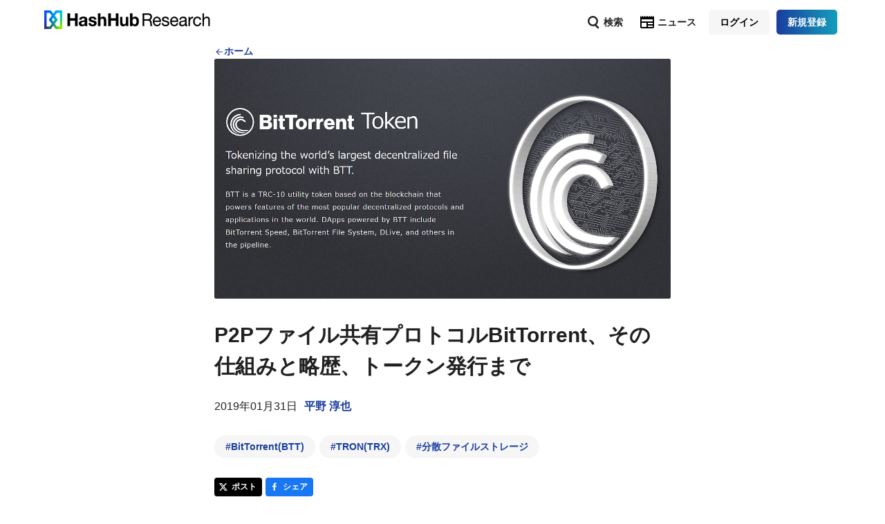

--- FILE ---
content_type: text/html; charset=utf-8
request_url: https://hashhub-research.com/articles/2019-01-31-bittorrent-overview
body_size: 11860
content:
<!DOCTYPE html><html lang="ja"><head><meta charSet="utf-8" data-next-head=""/><meta name="viewport" content="width=device-width" data-next-head=""/><script async="" src="https://www.googletagmanager.com/gtag/js?id=UA-134129548-2"></script><title data-next-head="">P2Pファイル共有プロトコルBitTorrent、その仕組みと略歴、トークン発行まで | HashHub Research</title><meta property="og:title" content="P2Pファイル共有プロトコルBitTorrent、その仕組みと略歴、トークン発行まで" data-next-head=""/><meta property="og:image" content="https://image.hashhub-research.com/variants/3hm870xgy8zjqk35121v900pab1b/44f6c5a792350d5531fa9900792fe416ed11e393f2f66c39159278aa767c9631" data-next-head=""/><meta property="og:image:type" content="image/png" data-next-head=""/><meta property="og:description" content="
  前提・P2Pファイル共有プロトコルBitTorrentとはBitTorrentは、P2Pのファイル共有システムのプロトコル、およびこれを採用したソフトウェアを指します。200" data-next-head=""/><meta property="og:url" content="https://hashhub-research.com/articles/2019-01-31-bittorrent-overview" data-next-head=""/><meta property="og:type" content="article" data-next-head=""/><meta property="fb:app_id" content="301355527889125" data-next-head=""/><meta property="og:site_name" content="HashHub Research" data-next-head=""/><meta name="twitter:card" content="summary_large_image" data-next-head=""/><meta name="twitter:site" content="@HashHubResearch" data-next-head=""/><link data-next-font="" rel="preconnect" href="/" crossorigin="anonymous"/><link rel="preload" href="/_next/static/css/30ddcf44b6ef636b.css" as="style"/><link rel="preload" href="/_next/static/css/cd1ca2c53cf625af.css" as="style"/><script>
            window.dataLayer = window.dataLayer || [];
            function gtag(){dataLayer.push(arguments);}
            gtag('js', new Date());
            gtag('config', 'UA-134129548-2', {
              page_title: window.document.title,
              page_path: window.location.pathname,
            });
          </script><link rel="stylesheet" href="/_next/static/css/30ddcf44b6ef636b.css" data-n-g=""/><link rel="stylesheet" href="/_next/static/css/cd1ca2c53cf625af.css" data-n-p=""/><noscript data-n-css=""></noscript><script defer="" noModule="" src="/_next/static/chunks/polyfills-42372ed130431b0a.js"></script><script src="/_next/static/chunks/webpack-b7496c2563e34022.js" defer=""></script><script src="/_next/static/chunks/framework-02a66398970c9985.js" defer=""></script><script src="/_next/static/chunks/main-c769479f36e9ef5d.js" defer=""></script><script src="/_next/static/chunks/pages/_app-acbaf6d82a6523dc.js" defer=""></script><script src="/_next/static/chunks/0b62e0ef-c50acdc5deff0d0c.js" defer=""></script><script src="/_next/static/chunks/98309536-9e38c6ce1319c39f.js" defer=""></script><script src="/_next/static/chunks/f3a5e7ac-84bbafc73b14236d.js" defer=""></script><script src="/_next/static/chunks/2374-47b85b6d1dcb1f57.js" defer=""></script><script src="/_next/static/chunks/9822-ec8f9e33327cec21.js" defer=""></script><script src="/_next/static/chunks/4937-87fd96f273259f91.js" defer=""></script><script src="/_next/static/chunks/5703-24bcfafc46684328.js" defer=""></script><script src="/_next/static/chunks/2524-c93f5737647cb3d0.js" defer=""></script><script src="/_next/static/chunks/6116-abe35c50434a24e3.js" defer=""></script><script src="/_next/static/chunks/4259-40bd0f6a8889590e.js" defer=""></script><script src="/_next/static/chunks/2970-9f5600c4f8d3cb1e.js" defer=""></script><script src="/_next/static/chunks/5656-b94e7502a49d29d3.js" defer=""></script><script src="/_next/static/chunks/1927-06135cab48d80b17.js" defer=""></script><script src="/_next/static/chunks/1489-ebd14a5e90c972b0.js" defer=""></script><script src="/_next/static/chunks/2218-ea208ecca64758bb.js" defer=""></script><script src="/_next/static/chunks/2135-ef78e88aa1d7f2a1.js" defer=""></script><script src="/_next/static/chunks/pages/articles/%5Bslug%5D-6f005bd22dcf279f.js" defer=""></script><script src="/_next/static/bF8CX3hE2-Ay8EIK4f85r/_buildManifest.js" defer=""></script><script src="/_next/static/bF8CX3hE2-Ay8EIK4f85r/_ssgManifest.js" defer=""></script><style id="__jsx-132188444">.menuLink.jsx-132188444{text-decoration:none}.title.jsx-132188444{padding:0 .3rem;font-weight:bold;font-size:1.4rem;color:rgba(0,0,0,.87)}.selected-title.jsx-132188444{color:#1a3d9e;padding:0 .3rem;font-weight:bold;font-size:1.4rem}.item.jsx-132188444,.selected-item.jsx-132188444{padding:.55rem 1rem}.selected-item.jsx-132188444{border-radius:.4rem}.selected-item.jsx-132188444 .MuiSvgIcon-root{color:#1a3d9e}.item.jsx-132188444 .MuiSvgIcon-root{color:black}.selected-item.jsx-132188444:hover,.item.jsx-132188444:hover{background-color:#f5f5f5;transition:background-color 250ms cubic-bezier(.4,0,.2,1)0ms;border-radius:2rem}@media(max-width:960px){.item.jsx-132188444{padding:.55rem .6rem}.selected-item.jsx-132188444{border-radius:.4rem;padding:.55rem .6rem}}</style><style id="__jsx-1754308065">.logo.jsx-1754308065{width:24rem}.title.jsx-1754308065{padding:0 .3rem;font-weight:bold;font-size:1.4rem;color:rgba(0,0,0,.87);white-space:nowrap}.selected-title.jsx-1754308065{color:#1a3d9e}.item.jsx-1754308065{padding:.55rem 1rem}@media(max-width:960px){.logo.jsx-1754308065{width:11.5rem}.item.jsx-1754308065{padding:.55rem .6rem}}</style><style id="__jsx-183a68f2a098cb41">.icon.jsx-183a68f2a098cb41 a.jsx-183a68f2a098cb41{text-decoration:none;color:rgba(0,0,0,.87)}.icon.jsx-183a68f2a098cb41 span.jsx-183a68f2a098cb41{display:"inline-flex";fontSize="inherit";font-weight:bold}</style><style id="__jsx-96d1ca45f1afdc26">.root.jsx-96d1ca45f1afdc26{display:flex;flex-direction:row;align-content:center}.left-side.jsx-96d1ca45f1afdc26{width:50%}.left-side.jsx-96d1ca45f1afdc26 a.jsx-96d1ca45f1afdc26{color:black;font-size:2rem;font-weight:bold;text-decoration:none}</style><style id="__jsx-2340290185">@media(max-width:959.95px){.wrapper.jsx-2340290185{margin:0 auto;padding:0 2rem}.latest-articles.jsx-2340290185{padding-top:4rem}.latest-articles-wrapper.jsx-2340290185{padding-top:2rem}}@media(min-width:960px){.root.jsx-2340290185{font-size:1.4rem}.wrapper.jsx-2340290185{margin:0 auto;max-width:70rem;padding:0 2rem}.navigations.jsx-2340290185{font-size:1.6rem;padding:2rem 0 2rem 0}.latest-articles.jsx-2340290185{padding-top:6rem}.latest-articles-wrapper.jsx-2340290185{padding-top:2rem}}</style><style id="__jsx-3751048407">.root.jsx-3751048407{height:100vh;display:flex;flex-direction:column}@media(max-width:959.95px){.root.jsx-3751048407{padding-top:5.8rem}}@media(min-width:960px){.root.jsx-3751048407{padding-top:6.4rem}}</style><style data-emotion="app-global 0"></style><style data-emotion="app-global 1p3gvx">html{-webkit-font-smoothing:antialiased;-moz-osx-font-smoothing:grayscale;box-sizing:border-box;-webkit-text-size-adjust:100%;}*,*::before,*::after{box-sizing:inherit;}strong,b{font-weight:700;}body{margin:0;color:rgba(0, 0, 0, 0.87);font-family:Hiragino Kaku Gothic ProN,Hiragino Sans,Helvetica Neue,Arial,Roboto,Noto Sans JP,Noto Sans CJK,Noto Sans,BIZ UDPGothic,Meiryo,ui-sans-serif,system-ui,-apple-system,BlinkMacSystemFont,sans-serif,Segoe UI Emoji,Segoe UI Symbol,Apple Color Emoji,Noto Color Emoji;font-weight:400;font-size:1.6rem;line-height:1.5;background-color:#fff;}@media print{body{background-color:#fff;}}body::backdrop{background-color:#fff;}*{padding:0;margin:0;}html{font-size:62.5%;word-wrap:break-word;overflow-wrap:break-word;}body{background-color:#ffffff;}</style><style data-emotion="app 8z46t1 bk61ol 18049px xjkj7h 1fntiux 1me2gch k008qs 70qvj9 ofr7jn 1auw8kx 1l4s8vl 1qr4vys jbd2y9 1rr4qq7 a4o0e2 sb3acz 1yysuy0 uv6or1 1iv949n f2tipy 1s3m1w2 1e92t8f 1p0tynb 1qgysw8 1n5khr6 1wg7c8b 1xac3ax 13jbcwr 105hy8d 1ts23qh 17fq91k 1nqzxw8 1f11l0v j5005a 1fq8r3g 1nuwk6t ttjc37 1fy2dlg acwcvw 1ddtcsk 1rcqfqw kgc0ws 1pxr9hm j1wnx2 j0ti24 1b4dsmu 1krh6e 15gl7gd 1hut029 icvixt 1r2gxyf 9k49o2 1qggsbe 100uh15 1afp10f mh2196 lscdn3 z5x5bk 1xiy1bk hw6qcb 19hkpd7 msrngq 5h3ni7 1muq1ew gg4vpm btua57 1l9wo3d 1ac91zq wkpw2c 1aoxun9 190k417 3aifri">.app-8z46t1{background-color:#fff;color:rgba(0, 0, 0, 0.87);-webkit-transition:box-shadow 300ms cubic-bezier(0.4, 0, 0.2, 1) 0ms;transition:box-shadow 300ms cubic-bezier(0.4, 0, 0.2, 1) 0ms;box-shadow:var(--Paper-shadow);background-image:var(--Paper-overlay);display:-webkit-box;display:-webkit-flex;display:-ms-flexbox;display:flex;-webkit-flex-direction:column;-ms-flex-direction:column;flex-direction:column;width:100%;box-sizing:border-box;-webkit-flex-shrink:0;-ms-flex-negative:0;flex-shrink:0;position:fixed;z-index:1100;top:0;left:auto;right:0;--AppBar-color:inherit;}@media print{.app-8z46t1{position:absolute;}}.app-bk61ol{position:relative;display:-webkit-box;display:-webkit-flex;display:-ms-flexbox;display:flex;-webkit-align-items:center;-webkit-box-align:center;-ms-flex-align:center;align-items:center;padding-left:16px;padding-right:16px;min-height:56px;-webkit-box-pack:justify;-webkit-justify-content:space-between;justify-content:space-between;max-width:120rem;width:100%;margin:0 auto;}@media (min-width:600px){.app-bk61ol{padding-left:24px;padding-right:24px;}}@media (min-width:0px){@media (orientation: landscape){.app-bk61ol{min-height:48px;}}}@media (min-width:600px){.app-bk61ol{min-height:64px;}}@media (min-width:0px){.app-18049px{-webkit-box-flex:0.5;-webkit-flex-grow:0.5;-ms-flex-positive:0.5;flex-grow:0.5;}}@media (min-width:960px){.app-18049px{-webkit-box-flex:0;-webkit-flex-grow:0;-ms-flex-positive:0;flex-grow:0;}}.app-xjkj7h{margin:0;font:inherit;line-height:inherit;letter-spacing:inherit;color:#1A3D9E;-webkit-text-decoration:underline;text-decoration:underline;text-decoration-color:var(--Link-underlineColor);--Link-underlineColor:rgba(26, 61, 158, 0.4);-webkit-text-decoration:none;text-decoration:none;}.app-xjkj7h:hover{text-decoration-color:inherit;}.app-xjkj7h:hover{opacity:0.7;}.app-xjkj7h:hover{opacity:1;}@media (min-width:0px){.app-1fntiux{display:block;}}@media (min-width:960px){.app-1fntiux{display:none;}}@media (min-width:0px){.app-1me2gch{display:none;}}@media (min-width:960px){.app-1me2gch{display:block;}}.app-k008qs{display:-webkit-box;display:-webkit-flex;display:-ms-flexbox;display:flex;}.app-70qvj9{display:-webkit-box;display:-webkit-flex;display:-ms-flexbox;display:flex;-webkit-align-items:center;-webkit-box-align:center;-ms-flex-align:center;align-items:center;}.app-ofr7jn{-webkit-user-select:none;-moz-user-select:none;-ms-user-select:none;user-select:none;width:1em;height:1em;display:inline-block;-webkit-flex-shrink:0;-ms-flex-negative:0;flex-shrink:0;-webkit-transition:fill 200ms cubic-bezier(0.4, 0, 0.2, 1) 0ms;transition:fill 200ms cubic-bezier(0.4, 0, 0.2, 1) 0ms;fill:currentColor;font-size:2.4rem;}.app-1auw8kx{padding-left:0.5rem;padding-right:0.5rem;-webkit-align-self:center;-ms-flex-item-align:center;align-self:center;}.app-1l4s8vl{display:-webkit-inline-box;display:-webkit-inline-flex;display:-ms-inline-flexbox;display:inline-flex;-webkit-align-items:center;-webkit-box-align:center;-ms-flex-align:center;align-items:center;-webkit-box-pack:center;-ms-flex-pack:center;-webkit-justify-content:center;justify-content:center;position:relative;box-sizing:border-box;-webkit-tap-highlight-color:transparent;background-color:transparent;outline:0;border:0;margin:0;border-radius:0;padding:0;cursor:pointer;-webkit-user-select:none;-moz-user-select:none;-ms-user-select:none;user-select:none;vertical-align:middle;-moz-appearance:none;-webkit-appearance:none;-webkit-text-decoration:none;text-decoration:none;color:inherit;font-family:Hiragino Kaku Gothic ProN,Hiragino Sans,Helvetica Neue,Arial,Roboto,Noto Sans JP,Noto Sans CJK,Noto Sans,BIZ UDPGothic,Meiryo,ui-sans-serif,system-ui,-apple-system,BlinkMacSystemFont,sans-serif,Segoe UI Emoji,Segoe UI Symbol,Apple Color Emoji,Noto Color Emoji;font-weight:500;font-size:1.4rem;line-height:1.75;text-transform:uppercase;min-width:64px;padding:6px 16px;border:0;border-radius:4px;-webkit-transition:background-color 250ms cubic-bezier(0.4, 0, 0.2, 1) 0ms,box-shadow 250ms cubic-bezier(0.4, 0, 0.2, 1) 0ms,border-color 250ms cubic-bezier(0.4, 0, 0.2, 1) 0ms,color 250ms cubic-bezier(0.4, 0, 0.2, 1) 0ms;transition:background-color 250ms cubic-bezier(0.4, 0, 0.2, 1) 0ms,box-shadow 250ms cubic-bezier(0.4, 0, 0.2, 1) 0ms,border-color 250ms cubic-bezier(0.4, 0, 0.2, 1) 0ms,color 250ms cubic-bezier(0.4, 0, 0.2, 1) 0ms;--variant-textColor:#1A3D9E;--variant-outlinedColor:#1A3D9E;--variant-outlinedBorder:rgba(26, 61, 158, 0.5);--variant-containedColor:#fff;--variant-containedBg:#1A3D9E;box-shadow:none;-webkit-transition:background-color 250ms cubic-bezier(0.4, 0, 0.2, 1) 0ms,box-shadow 250ms cubic-bezier(0.4, 0, 0.2, 1) 0ms,border-color 250ms cubic-bezier(0.4, 0, 0.2, 1) 0ms;transition:background-color 250ms cubic-bezier(0.4, 0, 0.2, 1) 0ms,box-shadow 250ms cubic-bezier(0.4, 0, 0.2, 1) 0ms,border-color 250ms cubic-bezier(0.4, 0, 0.2, 1) 0ms;text-transform:none;background:#F6F6F6;border-radius:0.5rem;color:black;}.app-1l4s8vl::-moz-focus-inner{border-style:none;}.app-1l4s8vl.Mui-disabled{pointer-events:none;cursor:default;}@media print{.app-1l4s8vl{-webkit-print-color-adjust:exact;color-adjust:exact;}}.app-1l4s8vl:hover{-webkit-text-decoration:none;text-decoration:none;}.app-1l4s8vl.Mui-disabled{color:rgba(0, 0, 0, 0.26);}@media (hover: hover){.app-1l4s8vl:hover{--variant-containedBg:rgb(18, 42, 110);--variant-textBg:rgba(26, 61, 158, 0.04);--variant-outlinedBorder:#1A3D9E;--variant-outlinedBg:rgba(26, 61, 158, 0.04);}}.app-1l4s8vl:hover{box-shadow:none;}.app-1l4s8vl.Mui-focusVisible{box-shadow:none;}.app-1l4s8vl:active{box-shadow:none;}.app-1l4s8vl.Mui-disabled{box-shadow:none;}.app-1l4s8vl.MuiButton-loading{color:transparent;}.app-1l4s8vl:hover{color:white;background:#1A3D9E;}.app-1qr4vys{white-space:nowrap;font-weight:700;}.app-jbd2y9{display:-webkit-inline-box;display:-webkit-inline-flex;display:-ms-inline-flexbox;display:inline-flex;-webkit-align-items:center;-webkit-box-align:center;-ms-flex-align:center;align-items:center;-webkit-box-pack:center;-ms-flex-pack:center;-webkit-justify-content:center;justify-content:center;position:relative;box-sizing:border-box;-webkit-tap-highlight-color:transparent;background-color:transparent;outline:0;border:0;margin:0;border-radius:0;padding:0;cursor:pointer;-webkit-user-select:none;-moz-user-select:none;-ms-user-select:none;user-select:none;vertical-align:middle;-moz-appearance:none;-webkit-appearance:none;-webkit-text-decoration:none;text-decoration:none;color:inherit;font-family:Hiragino Kaku Gothic ProN,Hiragino Sans,Helvetica Neue,Arial,Roboto,Noto Sans JP,Noto Sans CJK,Noto Sans,BIZ UDPGothic,Meiryo,ui-sans-serif,system-ui,-apple-system,BlinkMacSystemFont,sans-serif,Segoe UI Emoji,Segoe UI Symbol,Apple Color Emoji,Noto Color Emoji;font-weight:500;font-size:1.4rem;line-height:1.75;text-transform:uppercase;min-width:64px;padding:6px 16px;border:0;border-radius:4px;-webkit-transition:background-color 250ms cubic-bezier(0.4, 0, 0.2, 1) 0ms,box-shadow 250ms cubic-bezier(0.4, 0, 0.2, 1) 0ms,border-color 250ms cubic-bezier(0.4, 0, 0.2, 1) 0ms,color 250ms cubic-bezier(0.4, 0, 0.2, 1) 0ms;transition:background-color 250ms cubic-bezier(0.4, 0, 0.2, 1) 0ms,box-shadow 250ms cubic-bezier(0.4, 0, 0.2, 1) 0ms,border-color 250ms cubic-bezier(0.4, 0, 0.2, 1) 0ms,color 250ms cubic-bezier(0.4, 0, 0.2, 1) 0ms;--variant-textColor:#1A3D9E;--variant-outlinedColor:#1A3D9E;--variant-outlinedBorder:rgba(26, 61, 158, 0.5);--variant-containedColor:#fff;--variant-containedBg:#1A3D9E;box-shadow:none;-webkit-transition:background-color 250ms cubic-bezier(0.4, 0, 0.2, 1) 0ms,box-shadow 250ms cubic-bezier(0.4, 0, 0.2, 1) 0ms,border-color 250ms cubic-bezier(0.4, 0, 0.2, 1) 0ms;transition:background-color 250ms cubic-bezier(0.4, 0, 0.2, 1) 0ms,box-shadow 250ms cubic-bezier(0.4, 0, 0.2, 1) 0ms,border-color 250ms cubic-bezier(0.4, 0, 0.2, 1) 0ms;text-transform:none;background-image:linear-gradient(90deg, #1A3D9E 0%, #139EBB 100%);border-radius:0.5rem;color:white;}.app-jbd2y9::-moz-focus-inner{border-style:none;}.app-jbd2y9.Mui-disabled{pointer-events:none;cursor:default;}@media print{.app-jbd2y9{-webkit-print-color-adjust:exact;color-adjust:exact;}}.app-jbd2y9:hover{-webkit-text-decoration:none;text-decoration:none;}.app-jbd2y9.Mui-disabled{color:rgba(0, 0, 0, 0.26);}@media (hover: hover){.app-jbd2y9:hover{--variant-containedBg:rgb(18, 42, 110);--variant-textBg:rgba(26, 61, 158, 0.04);--variant-outlinedBorder:#1A3D9E;--variant-outlinedBg:rgba(26, 61, 158, 0.04);}}.app-jbd2y9:hover{box-shadow:none;}.app-jbd2y9.Mui-focusVisible{box-shadow:none;}.app-jbd2y9:active{box-shadow:none;}.app-jbd2y9.Mui-disabled{box-shadow:none;}.app-jbd2y9.MuiButton-loading{color:transparent;}.app-jbd2y9:hover{color:black;background:#F6F6F6;}.app-jbd2y9:disabled{opacity:0.7;color:white;}.app-1rr4qq7{-webkit-flex:1;-ms-flex:1;flex:1;}.app-a4o0e2{margin:0;font:inherit;line-height:inherit;letter-spacing:inherit;color:#1A3D9E;-webkit-text-decoration:underline;text-decoration:underline;text-decoration-color:var(--Link-underlineColor);--Link-underlineColor:rgba(26, 61, 158, 0.4);-webkit-text-decoration:none;text-decoration:none;}.app-a4o0e2:hover{text-decoration-color:inherit;}.app-a4o0e2:hover{opacity:0.7;}.app-sb3acz{-webkit-user-select:none;-moz-user-select:none;-ms-user-select:none;user-select:none;width:1em;height:1em;display:inline-block;-webkit-flex-shrink:0;-ms-flex-negative:0;flex-shrink:0;-webkit-transition:fill 200ms cubic-bezier(0.4, 0, 0.2, 1) 0ms;transition:fill 200ms cubic-bezier(0.4, 0, 0.2, 1) 0ms;fill:currentColor;font-size:2.4rem;display:-webkit-inline-box;display:-webkit-inline-flex;display:-ms-inline-flexbox;display:inline-flex;font-size:inherit;}.app-1yysuy0{border-radius:0.2em;}@media (min-width:0px){.app-uv6or1{padding-top:1.6rem;}}@media (min-width:960px){.app-uv6or1{padding-top:2.4rem;}}@media (max-width:959.95px){.app-1iv949n{font-size:2rem;}}@media (min-width:960px){.app-1iv949n{font-size:3rem;}}.app-f2tipy{display:-webkit-box;display:-webkit-flex;display:-ms-flexbox;display:flex;-webkit-align-content:center;-ms-flex-line-pack:center;align-content:center;}@media (min-width:0px){.app-f2tipy{padding-top:1.6rem;font-size:1.4rem;}}@media (min-width:960px){.app-f2tipy{padding-top:2.4rem;font-size:1.6rem;}}.app-1s3m1w2{display:"inline-flex";}.app-1e92t8f{padding-left:1rem;display:-webkit-inline-box;display:-webkit-inline-flex;display:-ms-inline-flexbox;display:inline-flex;-webkit-text-decoration:none;text-decoration:none;}.app-1p0tynb{padding-bottom:0.2rem;cursor:pointer;font-weight:bold;}.app-1qgysw8{--Grid-columns:12;--Grid-columnSpacing:0px;--Grid-rowSpacing:0px;-webkit-flex-direction:row;-ms-flex-direction:row;flex-direction:row;min-width:0;box-sizing:border-box;display:-webkit-box;display:-webkit-flex;display:-ms-flexbox;display:flex;-webkit-box-flex-wrap:wrap;-webkit-flex-wrap:wrap;-ms-flex-wrap:wrap;flex-wrap:wrap;gap:var(--Grid-rowSpacing) var(--Grid-columnSpacing);margin-left:0;margin-top:0;}.app-1qgysw8 >*{--Grid-parent-columns:12;}.app-1qgysw8 >*{--Grid-parent-columnSpacing:0px;}.app-1qgysw8 >*{--Grid-parent-rowSpacing:0px;}@media (min-width:0px){.app-1qgysw8{padding-top:1.6rem;}}@media (min-width:960px){.app-1qgysw8{padding-top:2.4rem;}}.app-1n5khr6{min-width:0;box-sizing:border-box;}.app-1wg7c8b{margin:0;font:inherit;line-height:inherit;letter-spacing:inherit;color:#1A3D9E;-webkit-text-decoration:underline;text-decoration:underline;text-decoration-color:var(--Link-underlineColor);--Link-underlineColor:rgba(26, 61, 158, 0.4);-webkit-text-decoration:none;text-decoration:none;-webkit-text-decoration:none;text-decoration:none;color:#1A3D9E;}.app-1wg7c8b:hover{text-decoration-color:inherit;}.app-1wg7c8b:hover{opacity:0.7;}.app-1wg7c8b:hover{opacity:1;}.app-1xac3ax{white-space:nowrap;padding-left:1.6rem;padding-right:1.6rem;padding-top:0.6rem;padding-bottom:0.6rem;margin-top:0.4rem;margin-bottom:0.4rem;margin-right:0.6rem;font-weight:700;border-radius:2.0rem;background-color:#f6f6f6;}@media (min-width:0px){.app-1xac3ax{font-size:1.2rem;}}@media (min-width:960px){.app-1xac3ax{font-size:1.4rem;}}.app-1xac3ax:hover{background-color:#1a3d9e;color:white;opacity:1;-webkit-transition:background-color 150ms cubic-bezier(0.4, 0, 0.2, 1) 0ms,color 150ms cubic-bezier(0.4, 0, 0.2, 1) 0ms;transition:background-color 150ms cubic-bezier(0.4, 0, 0.2, 1) 0ms,color 150ms cubic-bezier(0.4, 0, 0.2, 1) 0ms;}.app-13jbcwr{background-color:#000000;border-radius:0.4rem;display:-webkit-box;display:-webkit-flex;display:-ms-flexbox;display:flex;-webkit-align-items:center;-webkit-box-align:center;-ms-flex-align:center;align-items:center;-webkit-box-pack:center;-ms-flex-pack:center;-webkit-justify-content:center;justify-content:center;padding:0.15rem 0.12rem;}.app-105hy8d{color:white;font-weight:700;padding-right:0.65rem;font-size:1.2rem;}.app-1ts23qh{background-color:#1877f2;border-radius:0.4rem;display:-webkit-box;display:-webkit-flex;display:-ms-flexbox;display:flex;-webkit-box-pack:center;-ms-flex-pack:center;-webkit-justify-content:center;justify-content:center;-webkit-align-items:center;-webkit-box-align:center;-ms-flex-align:center;align-items:center;padding:0.15rem 0.12rem;}.app-17fq91k{font-family:contentFontFamily;border-radius:16px;border:1px solid;border-color:#1A3D9E;margin-top:16px;padding-top:16px;padding-bottom:16px;padding-left:16px;padding-right:16px;}.app-1nqzxw8{font-weight:700;}@media (min-width:0px){.app-1nqzxw8{font-size:1.4rem;}}@media (min-width:600px){.app-1nqzxw8{font-size:1.8rem;}}.app-1f11l0v{--Grid-columns:12;--Grid-columnSpacing:0px;--Grid-rowSpacing:0px;-webkit-flex-direction:row;-ms-flex-direction:row;flex-direction:row;min-width:0;box-sizing:border-box;display:-webkit-box;display:-webkit-flex;display:-ms-flexbox;display:flex;-webkit-box-flex-wrap:wrap;-webkit-flex-wrap:wrap;-ms-flex-wrap:wrap;flex-wrap:wrap;gap:var(--Grid-rowSpacing) var(--Grid-columnSpacing);}.app-1f11l0v >*{--Grid-parent-columns:12;}.app-1f11l0v >*{--Grid-parent-columnSpacing:0px;}.app-1f11l0v >*{--Grid-parent-rowSpacing:0px;}.app-j5005a{-webkit-box-flex:0;-webkit-flex-grow:0;-ms-flex-positive:0;flex-grow:0;-webkit-flex-basis:auto;-ms-flex-preferred-size:auto;flex-basis:auto;width:calc(100% * 12 / var(--Grid-parent-columns) - (var(--Grid-parent-columns) - 12) * (var(--Grid-parent-columnSpacing) / var(--Grid-parent-columns)));min-width:0;box-sizing:border-box;}.app-1fq8r3g{display:-webkit-inline-box;display:-webkit-inline-flex;display:-ms-inline-flexbox;display:inline-flex;-webkit-align-items:center;-webkit-box-align:center;-ms-flex-align:center;align-items:center;-webkit-box-pack:center;-ms-flex-pack:center;-webkit-justify-content:center;justify-content:center;position:relative;box-sizing:border-box;-webkit-tap-highlight-color:transparent;background-color:transparent;outline:0;border:0;margin:0;border-radius:0;padding:0;cursor:pointer;-webkit-user-select:none;-moz-user-select:none;-ms-user-select:none;user-select:none;vertical-align:middle;-moz-appearance:none;-webkit-appearance:none;-webkit-text-decoration:none;text-decoration:none;color:inherit;font-family:Hiragino Kaku Gothic ProN,Hiragino Sans,Helvetica Neue,Arial,Roboto,Noto Sans JP,Noto Sans CJK,Noto Sans,BIZ UDPGothic,Meiryo,ui-sans-serif,system-ui,-apple-system,BlinkMacSystemFont,sans-serif,Segoe UI Emoji,Segoe UI Symbol,Apple Color Emoji,Noto Color Emoji;font-weight:500;font-size:1.4rem;line-height:1.75;text-transform:uppercase;min-width:64px;padding:6px 16px;border:0;border-radius:4px;-webkit-transition:background-color 250ms cubic-bezier(0.4, 0, 0.2, 1) 0ms,box-shadow 250ms cubic-bezier(0.4, 0, 0.2, 1) 0ms,border-color 250ms cubic-bezier(0.4, 0, 0.2, 1) 0ms,color 250ms cubic-bezier(0.4, 0, 0.2, 1) 0ms;transition:background-color 250ms cubic-bezier(0.4, 0, 0.2, 1) 0ms,box-shadow 250ms cubic-bezier(0.4, 0, 0.2, 1) 0ms,border-color 250ms cubic-bezier(0.4, 0, 0.2, 1) 0ms,color 250ms cubic-bezier(0.4, 0, 0.2, 1) 0ms;--variant-textColor:#1A3D9E;--variant-outlinedColor:#1A3D9E;--variant-outlinedBorder:rgba(26, 61, 158, 0.5);--variant-containedColor:#fff;--variant-containedBg:#1A3D9E;box-shadow:none;width:100%;-webkit-transition:background-color 250ms cubic-bezier(0.4, 0, 0.2, 1) 0ms,box-shadow 250ms cubic-bezier(0.4, 0, 0.2, 1) 0ms,border-color 250ms cubic-bezier(0.4, 0, 0.2, 1) 0ms;transition:background-color 250ms cubic-bezier(0.4, 0, 0.2, 1) 0ms,box-shadow 250ms cubic-bezier(0.4, 0, 0.2, 1) 0ms,border-color 250ms cubic-bezier(0.4, 0, 0.2, 1) 0ms;text-transform:none;background-image:linear-gradient(90deg, #1A3D9E 0%, #139EBB 100%);border-radius:0.5rem;color:white;text-align:center;margin-top:16px;}.app-1fq8r3g::-moz-focus-inner{border-style:none;}.app-1fq8r3g.Mui-disabled{pointer-events:none;cursor:default;}@media print{.app-1fq8r3g{-webkit-print-color-adjust:exact;color-adjust:exact;}}.app-1fq8r3g:hover{-webkit-text-decoration:none;text-decoration:none;}.app-1fq8r3g.Mui-disabled{color:rgba(0, 0, 0, 0.26);}@media (hover: hover){.app-1fq8r3g:hover{--variant-containedBg:rgb(18, 42, 110);--variant-textBg:rgba(26, 61, 158, 0.04);--variant-outlinedBorder:#1A3D9E;--variant-outlinedBg:rgba(26, 61, 158, 0.04);}}.app-1fq8r3g:hover{box-shadow:none;}.app-1fq8r3g.Mui-focusVisible{box-shadow:none;}.app-1fq8r3g:active{box-shadow:none;}.app-1fq8r3g.Mui-disabled{box-shadow:none;}.app-1fq8r3g.MuiButton-loading{color:transparent;}.app-1fq8r3g:hover{color:black;background:white;}.app-1fq8r3g:disabled{opacity:0.7;color:white;}.app-1nuwk6t{font-size:1.6rem;font-weight:700;}.app-ttjc37{background-color:#f5f5f5;padding:2rem;}.app-1fy2dlg{list-style-type:none;padding-left:0;margin-top:1rem;}.app-acwcvw{margin-bottom:1rem;}@media (max-width:959.95px){.app-1ddtcsk{padding-top:0rem;font-size:1.2rem;}}@media (min-width:960px){.app-1ddtcsk{padding-top:0rem;}}.app-1rcqfqw{font-family:UD Digi Kyokasho NP-R,Hiragino Kaku Gothic ProN,Hiragino Sans,Helvetica Neue,Arial,Roboto,Noto Sans JP,Noto Sans CJK,Noto Sans,BIZ UDPGothic,Meiryo,ui-sans-serif,system-ui,-apple-system,BlinkMacSystemFont,sans-serif,Segoe UI Emoji,Segoe UI Symbol,Apple Color Emoji,Noto Color Emoji;}.app-1rcqfqw div trix-content h1:first-child{margin-top:0px;}.app-1rcqfqw div trix-content h2:first-child{margin-top:0px;}.app-1rcqfqw div trix-content h3:first-child{margin-top:0px;}.app-kgc0ws{display:-webkit-box;display:-webkit-flex;display:-ms-flexbox;display:flex;-webkit-flex-direction:column;-ms-flex-direction:column;flex-direction:column;gap:2rem;-webkit-align-items:center;-webkit-box-align:center;-ms-flex-align:center;align-items:center;padding-top:4rem;padding-bottom:4rem;background-color:#f5f5f5;}.app-1pxr9hm{font-weight:700;text-align:center;}@media (min-width:0px){.app-1pxr9hm{font-size:1.6rem;}}@media (min-width:600px){.app-1pxr9hm{font-size:2rem;}}.app-j1wnx2{display:-webkit-inline-box;display:-webkit-inline-flex;display:-ms-inline-flexbox;display:inline-flex;-webkit-align-items:center;-webkit-box-align:center;-ms-flex-align:center;align-items:center;-webkit-box-pack:center;-ms-flex-pack:center;-webkit-justify-content:center;justify-content:center;position:relative;box-sizing:border-box;-webkit-tap-highlight-color:transparent;background-color:transparent;outline:0;border:0;margin:0;border-radius:0;padding:0;cursor:pointer;-webkit-user-select:none;-moz-user-select:none;-ms-user-select:none;user-select:none;vertical-align:middle;-moz-appearance:none;-webkit-appearance:none;-webkit-text-decoration:none;text-decoration:none;color:inherit;font-family:Hiragino Kaku Gothic ProN,Hiragino Sans,Helvetica Neue,Arial,Roboto,Noto Sans JP,Noto Sans CJK,Noto Sans,BIZ UDPGothic,Meiryo,ui-sans-serif,system-ui,-apple-system,BlinkMacSystemFont,sans-serif,Segoe UI Emoji,Segoe UI Symbol,Apple Color Emoji,Noto Color Emoji;font-weight:500;font-size:1.4rem;line-height:1.75;text-transform:uppercase;min-width:64px;padding:6px 16px;border:0;border-radius:4px;-webkit-transition:background-color 250ms cubic-bezier(0.4, 0, 0.2, 1) 0ms,box-shadow 250ms cubic-bezier(0.4, 0, 0.2, 1) 0ms,border-color 250ms cubic-bezier(0.4, 0, 0.2, 1) 0ms,color 250ms cubic-bezier(0.4, 0, 0.2, 1) 0ms;transition:background-color 250ms cubic-bezier(0.4, 0, 0.2, 1) 0ms,box-shadow 250ms cubic-bezier(0.4, 0, 0.2, 1) 0ms,border-color 250ms cubic-bezier(0.4, 0, 0.2, 1) 0ms,color 250ms cubic-bezier(0.4, 0, 0.2, 1) 0ms;--variant-textColor:#1A3D9E;--variant-outlinedColor:#1A3D9E;--variant-outlinedBorder:rgba(26, 61, 158, 0.5);--variant-containedColor:#fff;--variant-containedBg:#1A3D9E;box-shadow:none;-webkit-transition:background-color 250ms cubic-bezier(0.4, 0, 0.2, 1) 0ms,box-shadow 250ms cubic-bezier(0.4, 0, 0.2, 1) 0ms,border-color 250ms cubic-bezier(0.4, 0, 0.2, 1) 0ms;transition:background-color 250ms cubic-bezier(0.4, 0, 0.2, 1) 0ms,box-shadow 250ms cubic-bezier(0.4, 0, 0.2, 1) 0ms,border-color 250ms cubic-bezier(0.4, 0, 0.2, 1) 0ms;text-transform:none;background:white;border-radius:0.5rem;color:black;}.app-j1wnx2::-moz-focus-inner{border-style:none;}.app-j1wnx2.Mui-disabled{pointer-events:none;cursor:default;}@media print{.app-j1wnx2{-webkit-print-color-adjust:exact;color-adjust:exact;}}.app-j1wnx2:hover{-webkit-text-decoration:none;text-decoration:none;}.app-j1wnx2.Mui-disabled{color:rgba(0, 0, 0, 0.26);}@media (hover: hover){.app-j1wnx2:hover{--variant-containedBg:rgb(18, 42, 110);--variant-textBg:rgba(26, 61, 158, 0.04);--variant-outlinedBorder:#1A3D9E;--variant-outlinedBg:rgba(26, 61, 158, 0.04);}}.app-j1wnx2:hover{box-shadow:none;}.app-j1wnx2.Mui-focusVisible{box-shadow:none;}.app-j1wnx2:active{box-shadow:none;}.app-j1wnx2.Mui-disabled{box-shadow:none;}.app-j1wnx2.MuiButton-loading{color:transparent;}.app-j1wnx2:hover{color:white;background:#1A3D9E;}.app-j1wnx2:disabled{opacity:0.7;}@media (min-width:0px){.app-j1wnx2{width:30rem;}}@media (min-width:600px){.app-j1wnx2{width:36rem;}}.app-j0ti24{display:-webkit-inline-box;display:-webkit-inline-flex;display:-ms-inline-flexbox;display:inline-flex;-webkit-align-items:center;-webkit-box-align:center;-ms-flex-align:center;align-items:center;-webkit-box-pack:center;-ms-flex-pack:center;-webkit-justify-content:center;justify-content:center;position:relative;box-sizing:border-box;-webkit-tap-highlight-color:transparent;background-color:transparent;outline:0;border:0;margin:0;border-radius:0;padding:0;cursor:pointer;-webkit-user-select:none;-moz-user-select:none;-ms-user-select:none;user-select:none;vertical-align:middle;-moz-appearance:none;-webkit-appearance:none;-webkit-text-decoration:none;text-decoration:none;color:inherit;font-family:Hiragino Kaku Gothic ProN,Hiragino Sans,Helvetica Neue,Arial,Roboto,Noto Sans JP,Noto Sans CJK,Noto Sans,BIZ UDPGothic,Meiryo,ui-sans-serif,system-ui,-apple-system,BlinkMacSystemFont,sans-serif,Segoe UI Emoji,Segoe UI Symbol,Apple Color Emoji,Noto Color Emoji;font-weight:500;font-size:1.4rem;line-height:1.75;text-transform:uppercase;min-width:64px;padding:6px 16px;border:0;border-radius:4px;-webkit-transition:background-color 250ms cubic-bezier(0.4, 0, 0.2, 1) 0ms,box-shadow 250ms cubic-bezier(0.4, 0, 0.2, 1) 0ms,border-color 250ms cubic-bezier(0.4, 0, 0.2, 1) 0ms,color 250ms cubic-bezier(0.4, 0, 0.2, 1) 0ms;transition:background-color 250ms cubic-bezier(0.4, 0, 0.2, 1) 0ms,box-shadow 250ms cubic-bezier(0.4, 0, 0.2, 1) 0ms,border-color 250ms cubic-bezier(0.4, 0, 0.2, 1) 0ms,color 250ms cubic-bezier(0.4, 0, 0.2, 1) 0ms;--variant-textColor:#1A3D9E;--variant-outlinedColor:#1A3D9E;--variant-outlinedBorder:rgba(26, 61, 158, 0.5);--variant-containedColor:#fff;--variant-containedBg:#1A3D9E;box-shadow:none;-webkit-transition:background-color 250ms cubic-bezier(0.4, 0, 0.2, 1) 0ms,box-shadow 250ms cubic-bezier(0.4, 0, 0.2, 1) 0ms,border-color 250ms cubic-bezier(0.4, 0, 0.2, 1) 0ms;transition:background-color 250ms cubic-bezier(0.4, 0, 0.2, 1) 0ms,box-shadow 250ms cubic-bezier(0.4, 0, 0.2, 1) 0ms,border-color 250ms cubic-bezier(0.4, 0, 0.2, 1) 0ms;text-transform:none;background-image:linear-gradient(90deg, #1A3D9E 0%, #139EBB 100%);border-radius:0.5rem;color:white;}.app-j0ti24::-moz-focus-inner{border-style:none;}.app-j0ti24.Mui-disabled{pointer-events:none;cursor:default;}@media print{.app-j0ti24{-webkit-print-color-adjust:exact;color-adjust:exact;}}.app-j0ti24:hover{-webkit-text-decoration:none;text-decoration:none;}.app-j0ti24.Mui-disabled{color:rgba(0, 0, 0, 0.26);}@media (hover: hover){.app-j0ti24:hover{--variant-containedBg:rgb(18, 42, 110);--variant-textBg:rgba(26, 61, 158, 0.04);--variant-outlinedBorder:#1A3D9E;--variant-outlinedBg:rgba(26, 61, 158, 0.04);}}.app-j0ti24:hover{box-shadow:none;}.app-j0ti24.Mui-focusVisible{box-shadow:none;}.app-j0ti24:active{box-shadow:none;}.app-j0ti24.Mui-disabled{box-shadow:none;}.app-j0ti24.MuiButton-loading{color:transparent;}.app-j0ti24:hover{color:black;background:white;}.app-j0ti24:disabled{opacity:0.7;color:white;}@media (min-width:0px){.app-j0ti24{width:30rem;}}@media (min-width:600px){.app-j0ti24{width:36rem;}}.app-1b4dsmu{padding-top:0.8rem;font-family:UD Digi Kyokasho NP-R,Hiragino Kaku Gothic ProN,Hiragino Sans,Helvetica Neue,Arial,Roboto,Noto Sans JP,Noto Sans CJK,Noto Sans,BIZ UDPGothic,Meiryo,ui-sans-serif,system-ui,-apple-system,BlinkMacSystemFont,sans-serif,Segoe UI Emoji,Segoe UI Symbol,Apple Color Emoji,Noto Color Emoji;}.app-1krh6e{padding-top:4rem;}.app-15gl7gd{font-size:1.4rem;color:#777;}.app-1hut029{--Grid-columns:12;--Grid-columnSpacing:0px;--Grid-rowSpacing:0px;-webkit-flex-direction:row;-ms-flex-direction:row;flex-direction:row;min-width:0;box-sizing:border-box;display:-webkit-box;display:-webkit-flex;display:-ms-flexbox;display:flex;-webkit-box-flex-wrap:wrap;-webkit-flex-wrap:wrap;-ms-flex-wrap:wrap;flex-wrap:wrap;gap:var(--Grid-rowSpacing) var(--Grid-columnSpacing);margin-left:0;margin-top:0;padding-top:0.8rem;}.app-1hut029 >*{--Grid-parent-columns:12;}.app-1hut029 >*{--Grid-parent-columnSpacing:0px;}.app-1hut029 >*{--Grid-parent-rowSpacing:0px;}.app-icvixt{padding-top:2.4rem;}@media (min-width:0px){.app-1r2gxyf{margin-top:4rem;}}@media (min-width:960px){.app-1r2gxyf{margin-top:6.5rem;}}.app-9k49o2{margin:0;-webkit-flex-shrink:0;-ms-flex-negative:0;flex-shrink:0;border-width:0;border-style:solid;border-color:rgba(0, 0, 0, 0.12);border-bottom-width:thin;}@media (min-width:0px){.app-1qggsbe{padding-top:4rem;}}@media (min-width:960px){.app-1qggsbe{padding-top:6.5rem;}}@media (min-width:0px){.app-100uh15{font-size:2rem;}}@media (min-width:960px){.app-100uh15{font-size:3rem;}}.app-1afp10f{width:100%;overflow:hidden;}.app-mh2196{--Grid-columns:12;--Grid-columnSpacing:24px;--Grid-rowSpacing:32px;-webkit-flex-direction:row;-ms-flex-direction:row;flex-direction:row;min-width:0;box-sizing:border-box;display:-webkit-box;display:-webkit-flex;display:-ms-flexbox;display:flex;-webkit-box-flex-wrap:wrap;-webkit-flex-wrap:wrap;-ms-flex-wrap:wrap;flex-wrap:wrap;gap:var(--Grid-rowSpacing) var(--Grid-columnSpacing);}.app-mh2196 >*{--Grid-parent-columns:12;}.app-mh2196 >*{--Grid-parent-columnSpacing:24px;}@media (min-width:960px){.app-mh2196{--Grid-columnSpacing:32px;}.app-mh2196 >*{--Grid-parent-columnSpacing:32px;}}.app-mh2196 >*{--Grid-parent-rowSpacing:32px;}@media (min-width:960px){.app-mh2196{--Grid-rowSpacing:48px;}.app-mh2196 >*{--Grid-parent-rowSpacing:48px;}}.app-lscdn3{-webkit-box-flex:0;-webkit-flex-grow:0;-ms-flex-positive:0;flex-grow:0;-webkit-flex-basis:auto;-ms-flex-preferred-size:auto;flex-basis:auto;width:calc(100% * 12 / var(--Grid-parent-columns) - (var(--Grid-parent-columns) - 12) * (var(--Grid-parent-columnSpacing) / var(--Grid-parent-columns)));min-width:0;box-sizing:border-box;}@media (min-width:600px){.app-lscdn3{-webkit-box-flex:0;-webkit-flex-grow:0;-ms-flex-positive:0;flex-grow:0;-webkit-flex-basis:auto;-ms-flex-preferred-size:auto;flex-basis:auto;width:calc(100% * 6 / var(--Grid-parent-columns) - (var(--Grid-parent-columns) - 6) * (var(--Grid-parent-columnSpacing) / var(--Grid-parent-columns)));}}.app-z5x5bk{border-radius:2em;will-change:transform;-webkit-transition:-webkit-transform 250ms cubic-bezier(0.4, 0, 0.2, 1) 0ms;transition:transform 250ms cubic-bezier(0.4, 0, 0.2, 1) 0ms;}.app-z5x5bk:hover{opacity:0.8;-webkit-transform:scale(1.02);-moz-transform:scale(1.02);-ms-transform:scale(1.02);transform:scale(1.02);}.app-1xiy1bk{margin-bottom:0.6rem;white-space:nowrap;}.app-hw6qcb{white-space:nowrap;font-size:1.4rem;}.app-19hkpd7{--Grid-columns:12;--Grid-columnSpacing:8px;--Grid-rowSpacing:8px;-webkit-flex-direction:row;-ms-flex-direction:row;flex-direction:row;min-width:0;box-sizing:border-box;display:-webkit-box;display:-webkit-flex;display:-ms-flexbox;display:flex;-webkit-box-flex-wrap:wrap;-webkit-flex-wrap:wrap;-ms-flex-wrap:wrap;flex-wrap:wrap;gap:var(--Grid-rowSpacing) var(--Grid-columnSpacing);}.app-19hkpd7 >*{--Grid-parent-columns:12;}.app-19hkpd7 >*{--Grid-parent-columnSpacing:8px;}.app-19hkpd7 >*{--Grid-parent-rowSpacing:8px;}.app-msrngq{margin:0;font:inherit;line-height:inherit;letter-spacing:inherit;color:#1A3D9E;-webkit-text-decoration:underline;text-decoration:underline;text-decoration-color:var(--Link-underlineColor);--Link-underlineColor:rgba(26, 61, 158, 0.4);-webkit-text-decoration:none;text-decoration:none;-webkit-text-decoration:none;text-decoration:none;color:#1A3D9E;}.app-msrngq:hover{text-decoration-color:inherit;}.app-msrngq:hover{opacity:0.7;}.app-5h3ni7{font-weight:700;white-space:nowrap;overflow:hidden;text-overflow:ellipsis;}.app-1muq1ew{margin-top:8rem;padding-top:3rem;padding-bottom:3rem;padding-left:4.5rem;padding-right:4.5rem;background-color:#f5f5f5;}.app-gg4vpm{display:-webkit-box;display:-webkit-flex;display:-ms-flexbox;display:flex;-webkit-box-pack:justify;-webkit-justify-content:space-between;justify-content:space-between;}.app-btua57{padding-left:2rem;padding-right:2rem;}.app-1l9wo3d{margin:0;font:inherit;line-height:inherit;letter-spacing:inherit;color:#1A3D9E;-webkit-text-decoration:underline;text-decoration:underline;text-decoration-color:var(--Link-underlineColor);--Link-underlineColor:rgba(26, 61, 158, 0.4);-webkit-text-decoration:none;text-decoration:none;color:#9e9e9e;white-space:nowrap;}.app-1l9wo3d:hover{text-decoration-color:inherit;}.app-1l9wo3d:hover{opacity:0.7;}.app-1ac91zq{margin-top:6.4rem;padding-top:4.0rem;padding-bottom:4.0rem;padding-left:2.0rem;padding-right:2.0rem;width:100%;background-color:#f5f5f5;}.app-wkpw2c{display:-webkit-box;display:-webkit-flex;display:-ms-flexbox;display:flex;-webkit-flex-direction:column;-ms-flex-direction:column;flex-direction:column;-webkit-box-pack:center;-ms-flex-pack:center;-webkit-justify-content:center;justify-content:center;-webkit-align-items:center;-webkit-box-align:center;-ms-flex-align:center;align-items:center;}.app-1aoxun9{margin:1.0rem auto;padding-top:2.0rem;display:-webkit-box;display:-webkit-flex;display:-ms-flexbox;display:flex;-webkit-flex-direction:row;-ms-flex-direction:row;flex-direction:row;-webkit-box-pack:space-evenly;-ms-flex-pack:space-evenly;-webkit-justify-content:space-evenly;justify-content:space-evenly;-webkit-align-items:center;-webkit-box-align:center;-ms-flex-align:center;align-items:center;width:100%;font-size:1.4rem;}.app-190k417{margin:1.0rem auto;padding-bottom:2.0rem;display:-webkit-box;display:-webkit-flex;display:-ms-flexbox;display:flex;-webkit-flex-direction:row;-ms-flex-direction:row;flex-direction:row;-webkit-box-pack:space-evenly;-ms-flex-pack:space-evenly;-webkit-justify-content:space-evenly;justify-content:space-evenly;-webkit-align-items:center;-webkit-box-align:center;-ms-flex-align:center;align-items:center;width:100%;font-size:1.4rem;}.app-3aifri{font-size:1.4rem;}</style></head><body><link rel="preload" as="image" href="/icons/hhr_logo_mini.png"/><link rel="preload" as="image" href="/icons/hhr_logo.png"/><link rel="preload" as="image" href="/icons/search_inactive.svg"/><link rel="preload" as="image" href="https://image.hashhub-research.com/variants/3hm870xgy8zjqk35121v900pab1b/44f6c5a792350d5531fa9900792fe416ed11e393f2f66c39159278aa767c9631"/><link rel="preload" as="image" href="https://image.hashhub-research.com/variants/bxi0jub9vbh8yfreh3ykynvlbvi5/968ac7d77406eeb5df235e85c82e172ba435b9f52e00efeb0f4cc7f2584b9ad8"/><link rel="preload" as="image" href="https://image.hashhub-research.com/variants/6xy82zwbv8vn45wmeje55erjsqmg/968ac7d77406eeb5df235e85c82e172ba435b9f52e00efeb0f4cc7f2584b9ad8"/><link rel="preload" as="image" href="https://image.hashhub-research.com/variants/d0oovtrkimo48ikskkghi8pjhhlt/968ac7d77406eeb5df235e85c82e172ba435b9f52e00efeb0f4cc7f2584b9ad8"/><link rel="preload" as="image" href="https://image.hashhub-research.com/variants/1tlljn4nved3qepxypspgid04rz0/968ac7d77406eeb5df235e85c82e172ba435b9f52e00efeb0f4cc7f2584b9ad8"/><div id="__next"><div class="jsx-3751048407 root"><header class="MuiPaper-root MuiPaper-elevation MuiPaper-elevation0 MuiAppBar-root MuiAppBar-colorInherit MuiAppBar-positionFixed mui-fixed app-8z46t1" style="--Paper-shadow:none"><div class="MuiToolbar-root MuiToolbar-gutters MuiToolbar-regular wrapper app-bk61ol"><div class="MuiBox-root app-18049px"><a class="MuiTypography-root MuiTypography-inherit MuiLink-root MuiLink-underlineAlways app-xjkj7h" style="text-decoration:none" href="/"><div class="MuiBox-root app-1fntiux"><img src="/icons/hhr_logo_mini.png" alt="logo" class="jsx-1754308065 logo"/></div><div class="MuiBox-root app-1me2gch"><img src="/icons/hhr_logo.png" alt="logo" class="jsx-1754308065 logo"/></div></a></div><div class="MuiBox-root app-k008qs"><div class="MuiBox-root app-0"><div class="MuiBox-root app-0"><a class="MuiTypography-root MuiTypography-inherit MuiLink-root MuiLink-underlineAlways app-xjkj7h" style="text-decoration:none" href="/articles/search"><div class="jsx-132188444 item"><div class="MuiBox-root app-70qvj9"><img src="/icons/search_inactive.svg" alt="search-icon" class="jsx-1754308065"/><div class="MuiBox-root app-1me2gch"><span class="jsx-132188444 title">検索</span></div></div></div></a></div></div><div class="MuiBox-root app-0"><div class="MuiBox-root app-0"><a class="MuiTypography-root MuiTypography-inherit MuiLink-root MuiLink-underlineAlways app-xjkj7h" style="text-decoration:none" target="_blank" rel="noopener noreferrer" href="https://hashhub.notion.site/HashHub-611e8197eae64ce89ac5c62c512da353"><div class="jsx-132188444 item"><div class="MuiBox-root app-70qvj9"><svg class="MuiSvgIcon-root MuiSvgIcon-fontSizeMedium app-ofr7jn" focusable="false" aria-hidden="true" viewBox="0 0 24 24"><path d="m22 3-1.67 1.67L18.67 3 17 4.67 15.33 3l-1.66 1.67L12 3l-1.67 1.67L8.67 3 7 4.67 5.33 3 3.67 4.67 2 3v16c0 1.1.9 2 2 2h16c1.1 0 2-.9 2-2zM11 19H4v-6h7zm9 0h-7v-2h7zm0-4h-7v-2h7zm0-4H4V8h16z"></path></svg><div class="MuiBox-root app-1me2gch"><span class="jsx-132188444 title">ニュース</span></div></div></div></a></div></div><div class="MuiBox-root app-1auw8kx"><button class="MuiButtonBase-root MuiButton-root MuiButton-secondary-custom MuiButton-secondary-customPrimary MuiButton-sizeSmall MuiButton-secondary-customSizeSmall MuiButton-colorPrimary MuiButton-disableElevation MuiButton-root MuiButton-secondary-custom MuiButton-secondary-customPrimary MuiButton-sizeSmall MuiButton-secondary-customSizeSmall MuiButton-colorPrimary MuiButton-disableElevation app-1l4s8vl" tabindex="0" type="button"><div class="MuiBox-root app-1qr4vys">ログイン</div></button></div><div class="MuiBox-root app-1me2gch"><div class="MuiBox-root app-1auw8kx"><button class="MuiButtonBase-root MuiButton-root MuiButton-primary-custom MuiButton-primary-customPrimary MuiButton-sizeSmall MuiButton-primary-customSizeSmall MuiButton-colorPrimary MuiButton-disableElevation MuiButton-root MuiButton-primary-custom MuiButton-primary-customPrimary MuiButton-sizeSmall MuiButton-primary-customSizeSmall MuiButton-colorPrimary MuiButton-disableElevation app-jbd2y9" tabindex="0" type="button"><div class="MuiBox-root app-1qr4vys">新規登録</div></button></div></div></div></div></header><div class="MuiBox-root app-1rr4qq7"><main class="jsx-2340290185 root"><div class="jsx-2340290185 wrapper"><div class="navigations MuiBox-root app-1me2gch"><nav class="jsx-96d1ca45f1afdc26 root"><div class="jsx-96d1ca45f1afdc26 left-side"><div class="jsx-183a68f2a098cb41 icon"><a class="MuiTypography-root MuiTypography-inherit MuiLink-root MuiLink-underlineAlways app-a4o0e2" href="/"><div class="MuiBox-root app-70qvj9"><svg class="MuiSvgIcon-root MuiSvgIcon-fontSizeMedium app-sb3acz" focusable="false" aria-hidden="true" viewBox="0 0 24 24"><path d="M20 11H7.83l5.59-5.59L12 4l-8 8 8 8 1.41-1.41L7.83 13H20z"></path></svg><span class="jsx-183a68f2a098cb41">ホーム</span></div></a></div></div></nav></div><article><header><img src="https://image.hashhub-research.com/variants/3hm870xgy8zjqk35121v900pab1b/44f6c5a792350d5531fa9900792fe416ed11e393f2f66c39159278aa767c9631" width="100%" height="auto" class="app-1yysuy0"/><div class="MuiBox-root app-uv6or1"><h1 class="app-1iv949n">P2Pファイル共有プロトコルBitTorrent、その仕組みと略歴、トークン発行まで</h1></div><div class="MuiBox-root app-f2tipy"><div class="MuiBox-root app-1s3m1w2">2019年01月31日</div><div class="MuiBox-root app-1e92t8f"><a class="MuiTypography-root MuiTypography-inherit MuiLink-root MuiLink-underlineAlways app-a4o0e2" href="/articles/search/detail?query=%E5%B9%B3%E9%87%8E+%E6%B7%B3%E4%B9%9F"><div class="app-1p0tynb">平野 淳也</div></a></div></div><div class="MuiGrid-root MuiGrid-container MuiGrid-direction-xs-row app-1qgysw8" tags="[object Object],[object Object],[object Object]"><span class="MuiGrid-root MuiGrid-direction-xs-row app-1n5khr6"><a class="MuiTypography-root MuiTypography-inherit MuiLink-root MuiLink-underlineAlways app-1wg7c8b" href="/article_tags/bit-torrent/articles"><div class="MuiBox-root app-1xac3ax">#<!-- -->BitTorrent(BTT)</div></a></span><span class="MuiGrid-root MuiGrid-direction-xs-row app-1n5khr6"><a class="MuiTypography-root MuiTypography-inherit MuiLink-root MuiLink-underlineAlways app-1wg7c8b" href="/article_tags/tron/articles"><div class="MuiBox-root app-1xac3ax">#<!-- -->TRON(TRX)</div></a></span><span class="MuiGrid-root MuiGrid-direction-xs-row app-1n5khr6"><a class="MuiTypography-root MuiTypography-inherit MuiLink-root MuiLink-underlineAlways app-1wg7c8b" href="/article_tags/distributed-file-storages/articles"><div class="MuiBox-root app-1xac3ax">#<!-- -->分散ファイルストレージ</div></a></span></div><div class="MuiBox-root app-uv6or1" article="[object Object]"><div class="MuiBox-root app-70qvj9"><button class="react-share__ShareButton" style="background-color:transparent;border:none;padding:0;font:inherit;color:inherit;cursor:pointer;padding-right:0.5rem"><div class="MuiBox-root app-13jbcwr"><svg viewBox="0 0 64 64" width="2.4rem" height="2.4rem"><rect width="64" height="64" rx="4" ry="4" fill="#000000" style="fill:#000000"></rect><path d="M 41.116 18.375 h 4.962 l -10.8405 12.39 l 12.753 16.86 H 38.005 l -7.821 -10.2255 L 21.235 47.625 H 16.27 l 11.595 -13.2525 L 15.631 18.375 H 25.87 l 7.0695 9.3465 z m -1.7415 26.28 h 2.7495 L 24.376 21.189 H 21.4255 z" fill="white"></path></svg><div class="MuiBox-root app-105hy8d">ポスト</div></div></button><button class="react-share__ShareButton" style="background-color:transparent;border:none;padding:0;font:inherit;color:inherit;cursor:pointer"><div class="MuiBox-root app-1ts23qh"><svg viewBox="0 0 64 64" width="2.4rem" height="2.4rem"><rect width="64" height="64" rx="4" ry="4" fill="#0965FE" style="fill:#1877f2"></rect><path d="M34.1,47V33.3h4.6l0.7-5.3h-5.3v-3.4c0-1.5,0.4-2.6,2.6-2.6l2.8,0v-4.8c-0.5-0.1-2.2-0.2-4.1-0.2 c-4.1,0-6.9,2.5-6.9,7V28H24v5.3h4.6V47H34.1z" fill="white"></path></svg><div class="MuiBox-root app-105hy8d">シェア</div></div></button></div></div></header><div class="MuiBox-root app-17fq91k"><div class="MuiBox-root app-1nqzxw8">この記事を簡単にまとめると（AI要約）</div><div class="MuiGrid-root MuiGrid-container MuiGrid-direction-xs-row app-1f11l0v"><div class="MuiGrid-root MuiGrid-direction-xs-row MuiGrid-grid-xs-12 app-j5005a"><button class="MuiButtonBase-root MuiButton-root MuiButton-primary-custom-grey-back MuiButton-primary-custom-grey-backPrimary MuiButton-sizeMedium MuiButton-primary-custom-grey-backSizeMedium MuiButton-colorPrimary MuiButton-disableElevation MuiButton-fullWidth MuiButton-root MuiButton-primary-custom-grey-back MuiButton-primary-custom-grey-backPrimary MuiButton-sizeMedium MuiButton-primary-custom-grey-backSizeMedium MuiButton-colorPrimary MuiButton-disableElevation MuiButton-fullWidth app-1fq8r3g" tabindex="0" type="button"><div class="MuiBox-root app-1nuwk6t">要約を見る</div></button></div></div></div><section class="MuiBox-root app-uv6or1"><div class="app-ttjc37"><h1>目次</h1><ul class="app-1fy2dlg"><li class="app-acwcvw">前提・P2Pファイル共有プロトコルBitTorrentとは</li><li class="app-acwcvw">BitTorrentの特徴</li><li class="app-acwcvw">BitTorrentでファイルが共有される順序</li><li class="app-acwcvw">企業としてのBitTorrent</li><li class="app-acwcvw">TRONのファウンダーによる買収と、それに対する批判・指摘</li><li class="app-acwcvw">BitTorrent Token(BTT)のICO・トークンモデル</li><li class="app-acwcvw">BitTorrent Token(BTT)のトークンディストリビューション</li><li class="app-acwcvw">TRONとBitTorrentの関係についての考察と、興味深い点</li><li class="app-acwcvw">総論</li></ul></div></section><section class="app-1ddtcsk"><div class="MuiBox-root app-1rcqfqw"><div><div class="trix-content">
  <h1><strong>前提・P2Pファイル共有プロトコルBitTorrentとは</strong></h1><div>BitTorrentは、P2Pのファイル共有システムのプロトコル、およびこれを採用したソフトウェアを指します。</div><div>2003年にBram Cohenによって公開されたBitTorrentは、P2Pのファイル共有システムとして現在使われているもので最も長い歴史を持つ形式のひとつであり、そのトラフィックも非常に大きいオープンソースプロジェクトです。</div><div>BitTorrentは、ネットワーク内の参加者が協力しあい、ファイルのアップロードおよび、ダウンロードを効率的に行う仕組みです。</div><div>BitTorrentのプロトコルを採用したソフトウェアがインターネットで占めるトラフィックは、2008-2010年頃がピークで、当時の全トラフィックの30%程度を処理していたと報告されています。</div><div>正確な数値は定かではありませんが、当時非常に巨大なトラフィックを持っていたことは確かですし、今でも重要なファイル共有プロトコルです。</div><div>2018年6月にTRONのファウンダーであるJustin Sun氏が、このBitTorrentの開発を主導する株式会社であるRainberry, Inc(旧BitTorrent, Inc)を買収しました。</div><div>BitTorrentは、2019年1月にICOを行い、BTT(BitTorrent Token)を発行し、プロトコルの一部にこのトークンのユースケースを組み込みます。</div><div>後述しますが、同買収については非難する声も多いです。</div><div>しかし、ブロックチェーンプロジェクトが既存のオープンソースのプロトコルをここまで大規模に買収して、トークン設計を組み込むということ自体は非常に珍しい事例であり、考察すべきであると考えます。</div><div>そこで本レポートでは、BitTorrentの仕組みと略歴、トークン発行までを網羅して解説します。</div>
</div>
</div></div><div></div><div class="MuiBox-root app-kgc0ws"><div class="MuiBox-root app-1pxr9hm">このレポートは有料会員限定です。</div><button class="MuiButtonBase-root MuiButton-root MuiButton-secondary-custom-grey-back MuiButton-secondary-custom-grey-backPrimary MuiButton-sizeMedium MuiButton-secondary-custom-grey-backSizeMedium MuiButton-colorPrimary MuiButton-disableElevation MuiButton-root MuiButton-secondary-custom-grey-back MuiButton-secondary-custom-grey-backPrimary MuiButton-sizeMedium MuiButton-secondary-custom-grey-backSizeMedium MuiButton-colorPrimary MuiButton-disableElevation app-j1wnx2" tabindex="0" type="button"><div class="MuiBox-root app-1nuwk6t">ログイン</div></button><button class="MuiButtonBase-root MuiButton-root MuiButton-primary-custom-grey-back MuiButton-primary-custom-grey-backPrimary MuiButton-sizeMedium MuiButton-primary-custom-grey-backSizeMedium MuiButton-colorPrimary MuiButton-disableElevation MuiButton-root MuiButton-primary-custom-grey-back MuiButton-primary-custom-grey-backPrimary MuiButton-sizeMedium MuiButton-primary-custom-grey-backSizeMedium MuiButton-colorPrimary MuiButton-disableElevation app-j0ti24" tabindex="0" type="button"><div class="MuiBox-root app-1nuwk6t">会員登録</div></button><a class="MuiTypography-root MuiTypography-inherit MuiLink-root MuiLink-underlineAlways app-a4o0e2" href="https://lp.hashhub-research.com"><div class="MuiBox-root app-1nuwk6t">HashHubリサーチの紹介 &gt;</div></a><a class="MuiTypography-root MuiTypography-inherit MuiLink-root MuiLink-underlineAlways app-a4o0e2" href="https://lp.enterprize.hashhub-research.com"><div class="MuiBox-root app-1nuwk6t">法人向けプラン &gt;</div></a></div><div class="MuiBox-root app-1b4dsmu"><p>※免責事項：本レポートは、いかなる種類の法的または財政的な助言とみなされるものではありません。</p></div></section><footer class="app-1krh6e"><div class="MuiBox-root app-0"><h1 class="app-15gl7gd">レポートタグ：</h1><div class="MuiGrid-root MuiGrid-container MuiGrid-direction-xs-row app-1hut029" tags="[object Object],[object Object],[object Object]"><span class="MuiGrid-root MuiGrid-direction-xs-row app-1n5khr6"><a class="MuiTypography-root MuiTypography-inherit MuiLink-root MuiLink-underlineAlways app-1wg7c8b" href="/article_tags/bit-torrent/articles"><div class="MuiBox-root app-1xac3ax">#<!-- -->BitTorrent(BTT)</div></a></span><span class="MuiGrid-root MuiGrid-direction-xs-row app-1n5khr6"><a class="MuiTypography-root MuiTypography-inherit MuiLink-root MuiLink-underlineAlways app-1wg7c8b" href="/article_tags/tron/articles"><div class="MuiBox-root app-1xac3ax">#<!-- -->TRON(TRX)</div></a></span><span class="MuiGrid-root MuiGrid-direction-xs-row app-1n5khr6"><a class="MuiTypography-root MuiTypography-inherit MuiLink-root MuiLink-underlineAlways app-1wg7c8b" href="/article_tags/distributed-file-storages/articles"><div class="MuiBox-root app-1xac3ax">#<!-- -->分散ファイルストレージ</div></a></span></div></div><div class="MuiBox-root app-icvixt" article="[object Object]"><div class="MuiBox-root app-70qvj9"><button class="react-share__ShareButton" style="background-color:transparent;border:none;padding:0;font:inherit;color:inherit;cursor:pointer;padding-right:0.5rem"><div class="MuiBox-root app-13jbcwr"><svg viewBox="0 0 64 64" width="2.4rem" height="2.4rem"><rect width="64" height="64" rx="4" ry="4" fill="#000000" style="fill:#000000"></rect><path d="M 41.116 18.375 h 4.962 l -10.8405 12.39 l 12.753 16.86 H 38.005 l -7.821 -10.2255 L 21.235 47.625 H 16.27 l 11.595 -13.2525 L 15.631 18.375 H 25.87 l 7.0695 9.3465 z m -1.7415 26.28 h 2.7495 L 24.376 21.189 H 21.4255 z" fill="white"></path></svg><div class="MuiBox-root app-105hy8d">ポスト</div></div></button><button class="react-share__ShareButton" style="background-color:transparent;border:none;padding:0;font:inherit;color:inherit;cursor:pointer"><div class="MuiBox-root app-1ts23qh"><svg viewBox="0 0 64 64" width="2.4rem" height="2.4rem"><rect width="64" height="64" rx="4" ry="4" fill="#0965FE" style="fill:#1877f2"></rect><path d="M34.1,47V33.3h4.6l0.7-5.3h-5.3v-3.4c0-1.5,0.4-2.6,2.6-2.6l2.8,0v-4.8c-0.5-0.1-2.2-0.2-4.1-0.2 c-4.1,0-6.9,2.5-6.9,7V28H24v5.3h4.6V47H34.1z" fill="white"></path></svg><div class="MuiBox-root app-105hy8d">シェア</div></div></button></div></div></footer></article><div class="MuiBox-root app-1r2gxyf"><hr class="MuiDivider-root MuiDivider-fullWidth app-9k49o2"/></div><div class="MuiBox-root app-1qggsbe"><h1 class="MuiBox-root app-100uh15">このレポートの関連記事</h1><div class="MuiBox-root app-icvixt"><div class="MuiBox-root app-1afp10f"><div class="MuiGrid-root MuiGrid-container MuiGrid-direction-xs-row root app-mh2196"><div class="MuiGrid-root MuiGrid-direction-xs-row MuiGrid-grid-xs-12 MuiGrid-grid-sm-6 app-lscdn3"><div class="root"><div class="MuiBox-root app-z5x5bk"><a href="/articles/2025-08-25-why-stablecoin-issuers-build-l1"><div class="wrapper"><div class="thumbnail"><img src="https://image.hashhub-research.com/variants/bxi0jub9vbh8yfreh3ykynvlbvi5/968ac7d77406eeb5df235e85c82e172ba435b9f52e00efeb0f4cc7f2584b9ad8" width="100%" height="auto" class="app-1yysuy0"/></div></div></a></div><div class="MuiBox-root app-1xiy1bk"><span class="MuiBox-root app-hw6qcb">2025年08月25日</span></div><h2><a style="text-decoration:none;color:black;font-weight:bold;font-size:1.4rem;display:-webkit-box;-webkit-box-orient:vertical;-webkit-line-clamp:2;overflow:hidden" href="/articles/2025-08-25-why-stablecoin-issuers-build-l1">なぜステーブルコイン発行事業体はレイヤー1ブロックチェーンを開発するのか？｜Tron収益の実態オンチェーン検証、USDTが大部分を占める背景とは</a></h2><div style="display:flex;flex-direction:row;justify-content:space-between;font-size:1.4rem;margin-top:0.6rem"><div><div class="MuiGrid-root MuiGrid-container MuiGrid-direction-xs-row MuiGrid-spacing-xs-1 app-19hkpd7"><div class="MuiGrid-root MuiGrid-direction-xs-row app-1n5khr6"><div><a class="MuiTypography-root MuiTypography-inherit MuiLink-root MuiLink-underlineAlways app-msrngq" href="/article_tags/stablecoins/articles"><div class="MuiBox-root app-5h3ni7">#<!-- -->Stablecoin</div></a></div></div></div></div></div><div class="tag-list"></div></div></div><div class="MuiGrid-root MuiGrid-direction-xs-row MuiGrid-grid-xs-12 MuiGrid-grid-sm-6 app-lscdn3"><div class="root"><div class="MuiBox-root app-z5x5bk"><a href="/articles/2025-07-11-state-of-trx-2025-q1-q2"><div class="wrapper"><div class="thumbnail"><img src="https://image.hashhub-research.com/variants/6xy82zwbv8vn45wmeje55erjsqmg/968ac7d77406eeb5df235e85c82e172ba435b9f52e00efeb0f4cc7f2584b9ad8" width="100%" height="auto" class="app-1yysuy0"/></div></div></a></div><div class="MuiBox-root app-1xiy1bk"><span class="MuiBox-root app-hw6qcb">2025年07月11日</span></div><h2><a style="text-decoration:none;color:black;font-weight:bold;font-size:1.4rem;display:-webkit-box;-webkit-box-orient:vertical;-webkit-line-clamp:2;overflow:hidden" href="/articles/2025-07-11-state-of-trx-2025-q1-q2">TRON(TRX)マーケットレポート【2025年 Q1・Q2】</a></h2><div style="display:flex;flex-direction:row;justify-content:space-between;font-size:1.4rem;margin-top:0.6rem"><div><div class="MuiGrid-root MuiGrid-container MuiGrid-direction-xs-row MuiGrid-spacing-xs-1 app-19hkpd7"><div class="MuiGrid-root MuiGrid-direction-xs-row app-1n5khr6"><div><a class="MuiTypography-root MuiTypography-inherit MuiLink-root MuiLink-underlineAlways app-msrngq" href="/article_tags/tron/articles"><div class="MuiBox-root app-5h3ni7">#<!-- -->TRON(TRX)</div></a></div></div></div></div></div><div class="tag-list"></div></div></div><div class="MuiGrid-root MuiGrid-direction-xs-row MuiGrid-grid-xs-12 MuiGrid-grid-sm-6 app-lscdn3"><div class="root"><div class="MuiBox-root app-z5x5bk"><a href="/articles/2025-06-18-political-crypto-backdoor-listing-tron-trump-connection"><div class="wrapper"><div class="thumbnail"><img src="https://image.hashhub-research.com/variants/d0oovtrkimo48ikskkghi8pjhhlt/968ac7d77406eeb5df235e85c82e172ba435b9f52e00efeb0f4cc7f2584b9ad8" width="100%" height="auto" class="app-1yysuy0"/></div></div></a></div><div class="MuiBox-root app-1xiy1bk"><span class="MuiBox-root app-hw6qcb">2025年06月18日</span></div><h2><a style="text-decoration:none;color:black;font-weight:bold;font-size:1.4rem;display:-webkit-box;-webkit-box-orient:vertical;-webkit-line-clamp:2;overflow:hidden" href="/articles/2025-06-18-political-crypto-backdoor-listing-tron-trump-connection">政界と手を組んだ異端児：ジャスティン・サン、トランプ家との「裏口」上場計画</a></h2><div style="display:flex;flex-direction:row;justify-content:space-between;font-size:1.4rem;margin-top:0.6rem"><div><div class="MuiGrid-root MuiGrid-container MuiGrid-direction-xs-row MuiGrid-spacing-xs-1 app-19hkpd7"><div class="MuiGrid-root MuiGrid-direction-xs-row app-1n5khr6"><div><a class="MuiTypography-root MuiTypography-inherit MuiLink-root MuiLink-underlineAlways app-msrngq" href="/article_tags/tron/articles"><div class="MuiBox-root app-5h3ni7">#<!-- -->TRON(TRX)</div></a></div></div></div></div></div><div class="tag-list"></div></div></div><div class="MuiGrid-root MuiGrid-direction-xs-row MuiGrid-grid-xs-12 MuiGrid-grid-sm-6 app-lscdn3"><div class="root"><div class="MuiBox-root app-z5x5bk"><a href="/articles/2025-03-21-walrus-protocol-wal-on-sui"><div class="wrapper"><div class="thumbnail"><img src="https://image.hashhub-research.com/variants/1tlljn4nved3qepxypspgid04rz0/968ac7d77406eeb5df235e85c82e172ba435b9f52e00efeb0f4cc7f2584b9ad8" width="100%" height="auto" class="app-1yysuy0"/></div></div></a></div><div class="MuiBox-root app-1xiy1bk"><span class="MuiBox-root app-hw6qcb">2025年03月21日</span></div><h2><a style="text-decoration:none;color:black;font-weight:bold;font-size:1.4rem;display:-webkit-box;-webkit-box-orient:vertical;-webkit-line-clamp:2;overflow:hidden" href="/articles/2025-03-21-walrus-protocol-wal-on-sui">Sui上の分散型ストレージプロジェクト「Walrus Protocol」&amp;「$WAL」備忘録</a></h2><div style="display:flex;flex-direction:row;justify-content:space-between;font-size:1.4rem;margin-top:0.6rem"><div><div class="MuiGrid-root MuiGrid-container MuiGrid-direction-xs-row MuiGrid-spacing-xs-1 app-19hkpd7"><div class="MuiGrid-root MuiGrid-direction-xs-row app-1n5khr6"><div><a class="MuiTypography-root MuiTypography-inherit MuiLink-root MuiLink-underlineAlways app-msrngq" href="/article_tags/distributed-file-storages/articles"><div class="MuiBox-root app-5h3ni7">#<!-- -->分散ファイルストレージ</div></a></div></div></div></div></div><div class="tag-list"></div></div></div></div></div></div></div></div></main></div><div class="MuiBox-root app-1me2gch"><div class="MuiBox-root app-1muq1ew"><div class="MuiBox-root app-gg4vpm"><div class="MuiBox-root app-70qvj9"><a class="MuiTypography-root MuiTypography-inherit MuiLink-root MuiLink-underlineAlways app-xjkj7h" href="/"><img src="/icons/hhr_logo.png" alt="logo" style="width:20rem"/></a><div class="MuiBox-root app-gg4vpm"><div class="MuiBox-root app-btua57"><a class="MuiTypography-root MuiTypography-inherit MuiLink-root MuiLink-underlineAlways app-1l9wo3d" target="_blank" rel="noopener noreferrer" href="https://hashhub.tokyo">運営会社</a></div><div class="MuiBox-root app-btua57"><a class="MuiTypography-root MuiTypography-inherit MuiLink-root MuiLink-underlineAlways app-1l9wo3d" target="_blank" rel="noopener noreferrer" href="/terms">利用規約・プライバシーポリシー</a></div><div class="MuiBox-root app-btua57"><a class="MuiTypography-root MuiTypography-inherit MuiLink-root MuiLink-underlineAlways app-1l9wo3d" target="_blank" rel="noopener noreferrer" href="/transaction_act">特定商取引法に基づく表記</a></div><div class="MuiBox-root app-btua57"><a class="MuiTypography-root MuiTypography-inherit MuiLink-root MuiLink-underlineAlways app-1l9wo3d" target="_blank" rel="noopener noreferrer" href="https://forms.gle/KE9u64wRoLERyLmH6">お問い合わせ</a></div></div></div><div class="MuiBox-root app-0">© HASHHUB, INC</div></div></div></div><div class="MuiBox-root app-1fntiux"><div class="MuiBox-root app-1ac91zq"><div class="MuiBox-root app-wkpw2c"><div class="MuiBox-root app-0"><img src="/icons/hhr_logo.png" alt="logo" style="width:17.2rem;height:auto"/></div><div class="MuiBox-root app-1aoxun9"><div class="MuiBox-root app-0"><a class="MuiTypography-root MuiTypography-inherit MuiLink-root MuiLink-underlineAlways app-1l9wo3d" target="_blank" rel="noopener noreferrer" href="https://hashhub.tokyo">運営会社</a></div><div class="MuiBox-root app-0"><a class="MuiTypography-root MuiTypography-inherit MuiLink-root MuiLink-underlineAlways app-1l9wo3d" target="_blank" rel="noopener noreferrer" href="/terms">利用規約・プライバシーポリシー</a></div></div><div class="MuiBox-root app-190k417"><div class="MuiBox-root app-0"><a class="MuiTypography-root MuiTypography-inherit MuiLink-root MuiLink-underlineAlways app-1l9wo3d" target="_blank" rel="noopener noreferrer" href="/transaction_act">特定商取引法に基づく表記</a></div><div class="MuiBox-root app-0"><a class="MuiTypography-root MuiTypography-inherit MuiLink-root MuiLink-underlineAlways app-1l9wo3d" target="_blank" rel="noopener noreferrer" href="https://forms.gle/KE9u64wRoLERyLmH6">お問い合わせ</a></div></div><div class="MuiBox-root app-3aifri">© HASHHUB, INC</div></div></div></div></div></div><script id="__NEXT_DATA__" type="application/json">{"props":{"pageProps":{"article":{"title":"P2Pファイル共有プロトコルBitTorrent、その仕組みと略歴、トークン発行まで","slug":"2019-01-31-bittorrent-overview","postedAt":"2019-01-31","publicationType":"basic","writer":{"name":"平野 淳也"},"canSummarize":true,"useLatex":false,"provideExternalSite":false,"tableOfContents":[{"text":"前提・P2Pファイル共有プロトコルBitTorrentとは","order":0,"subheadings":[]},{"text":"BitTorrentの特徴","order":1,"subheadings":[]},{"text":"BitTorrentでファイルが共有される順序","order":2,"subheadings":[]},{"text":"企業としてのBitTorrent","order":3,"subheadings":[]},{"text":"TRONのファウンダーによる買収と、それに対する批判・指摘","order":4,"subheadings":[]},{"text":"BitTorrent Token(BTT)のICO・トークンモデル","order":5,"subheadings":[]},{"text":"BitTorrent Token(BTT)のトークンディストリビューション","order":6,"subheadings":[]},{"text":"TRONとBitTorrentの関係についての考察と、興味深い点","order":7,"subheadings":[]},{"text":"総論","order":8,"subheadings":[]}],"ogp":"https://image.hashhub-research.com/variants/3hm870xgy8zjqk35121v900pab1b/44f6c5a792350d5531fa9900792fe416ed11e393f2f66c39159278aa767c9631","tags":[{"name":"BitTorrent(BTT)","slug":"bit-torrent"},{"name":"TRON(TRX)","slug":"tron"},{"name":"分散ファイルストレージ","slug":"distributed-file-storages"}],"content":"\u003cdiv class=\"trix-content\"\u003e\n  \u003ch1\u003e\u003cstrong\u003e前提・P2Pファイル共有プロトコルBitTorrentとは\u003c/strong\u003e\u003c/h1\u003e\u003cdiv\u003eBitTorrentは、P2Pのファイル共有システムのプロトコル、およびこれを採用したソフトウェアを指します。\u003c/div\u003e\u003cdiv\u003e2003年にBram Cohenによって公開されたBitTorrentは、P2Pのファイル共有システムとして現在使われているもので最も長い歴史を持つ形式のひとつであり、そのトラフィックも非常に大きいオープンソースプロジェクトです。\u003c/div\u003e\u003cdiv\u003eBitTorrentは、ネットワーク内の参加者が協力しあい、ファイルのアップロードおよび、ダウンロードを効率的に行う仕組みです。\u003c/div\u003e\u003cdiv\u003eBitTorrentのプロトコルを採用したソフトウェアがインターネットで占めるトラフィックは、2008-2010年頃がピークで、当時の全トラフィックの30%程度を処理していたと報告されています。\u003c/div\u003e\u003cdiv\u003e正確な数値は定かではありませんが、当時非常に巨大なトラフィックを持っていたことは確かですし、今でも重要なファイル共有プロトコルです。\u003c/div\u003e\u003cdiv\u003e2018年6月にTRONのファウンダーであるJustin Sun氏が、このBitTorrentの開発を主導する株式会社であるRainberry, Inc(旧BitTorrent, Inc)を買収しました。\u003c/div\u003e\u003cdiv\u003eBitTorrentは、2019年1月にICOを行い、BTT(BitTorrent Token)を発行し、プロトコルの一部にこのトークンのユースケースを組み込みます。\u003c/div\u003e\u003cdiv\u003e後述しますが、同買収については非難する声も多いです。\u003c/div\u003e\u003cdiv\u003eしかし、ブロックチェーンプロジェクトが既存のオープンソースのプロトコルをここまで大規模に買収して、トークン設計を組み込むということ自体は非常に珍しい事例であり、考察すべきであると考えます。\u003c/div\u003e\u003cdiv\u003eそこで本レポートでは、BitTorrentの仕組みと略歴、トークン発行までを網羅して解説します。\u003c/div\u003e\n\u003c/div\u003e\n"},"articles":[{"title":"なぜステーブルコイン発行事業体はレイヤー1ブロックチェーンを開発するのか？｜Tron収益の実態オンチェーン検証、USDTが大部分を占める背景とは","slug":"2025-08-25-why-stablecoin-issuers-build-l1","postedAt":"2025-08-25","publicationType":"basic","thumbnail":"https://image.hashhub-research.com/variants/bxi0jub9vbh8yfreh3ykynvlbvi5/968ac7d77406eeb5df235e85c82e172ba435b9f52e00efeb0f4cc7f2584b9ad8","tags":[{"name":"Stablecoin","slug":"stablecoins"},{"name":"TRON(TRX)","slug":"tron"},{"name":"CIRCLE（USDC/EURC）","slug":"circle"}]},{"title":"TRON(TRX)マーケットレポート【2025年 Q1・Q2】","slug":"2025-07-11-state-of-trx-2025-q1-q2","postedAt":"2025-07-11","publicationType":"basic","thumbnail":"https://image.hashhub-research.com/variants/6xy82zwbv8vn45wmeje55erjsqmg/968ac7d77406eeb5df235e85c82e172ba435b9f52e00efeb0f4cc7f2584b9ad8","tags":[{"name":"TRON(TRX)","slug":"tron"}]},{"title":"政界と手を組んだ異端児：ジャスティン・サン、トランプ家との「裏口」上場計画","slug":"2025-06-18-political-crypto-backdoor-listing-tron-trump-connection","postedAt":"2025-06-18","publicationType":"basic","thumbnail":"https://image.hashhub-research.com/variants/d0oovtrkimo48ikskkghi8pjhhlt/968ac7d77406eeb5df235e85c82e172ba435b9f52e00efeb0f4cc7f2584b9ad8","tags":[{"name":"TRON(TRX)","slug":"tron"},{"name":"エッセイ","slug":"essay"}]},{"title":"Sui上の分散型ストレージプロジェクト「Walrus Protocol」\u0026「$WAL」備忘録","slug":"2025-03-21-walrus-protocol-wal-on-sui","postedAt":"2025-03-21","publicationType":"basic","thumbnail":"https://image.hashhub-research.com/variants/1tlljn4nved3qepxypspgid04rz0/968ac7d77406eeb5df235e85c82e172ba435b9f52e00efeb0f4cc7f2584b9ad8","tags":[{"name":"分散ファイルストレージ","slug":"distributed-file-storages"},{"name":"Move","slug":"move"}]}]}},"page":"/articles/[slug]","query":{"slug":"2019-01-31-bittorrent-overview"},"buildId":"bF8CX3hE2-Ay8EIK4f85r","isFallback":false,"isExperimentalCompile":false,"gip":true,"scriptLoader":[]}</script></body></html>

--- FILE ---
content_type: application/javascript; charset=UTF-8
request_url: https://hashhub-research.com/_next/static/chunks/pages/_app-acbaf6d82a6523dc.js
body_size: 95018
content:
try{!function(){var e="undefined"!=typeof window?window:"undefined"!=typeof global?global:"undefined"!=typeof globalThis?globalThis:"undefined"!=typeof self?self:{},t=(new e.Error).stack;t&&(e._sentryDebugIds=e._sentryDebugIds||{},e._sentryDebugIds[t]="e6aeb4dd-55e1-4c9d-aaa1-07961a25113b",e._sentryDebugIdIdentifier="sentry-dbid-e6aeb4dd-55e1-4c9d-aaa1-07961a25113b")}()}catch(e){}(self.webpackChunk_N_E=self.webpackChunk_N_E||[]).push([[636],{92:(e,t,n)=>{(window.__NEXT_P=window.__NEXT_P||[]).push(["/_app",function(){return n(36390)}])},1222:(e,t,n)=>{"use strict";n.d(t,{Dg:()=>s,Dp:()=>a}),n(14232);var r=n(1971),i=n(12068),o=n(37876);function a(e){return function(t){return(0,o.jsx)(i.A,{styles:"function"==typeof e?n=>e({theme:n,...t}):e})}}function s(){return r.A}},1971:(e,t,n)=>{"use strict";n.d(t,{A:()=>o});var r=n(53033),i=n(94529);function o(e){let t,{sx:n,...o}=e,{systemProps:a,otherProps:s}=(e=>{let t={systemProps:{},otherProps:{}},n=e?.theme?.unstable_sxConfig??i.A;return Object.keys(e).forEach(r=>{n[r]?t.systemProps[r]=e[r]:t.otherProps[r]=e[r]}),t})(o);return t=Array.isArray(n)?[a,...n]:"function"==typeof n?(...e)=>{let t=n(...e);return(0,r.Q)(t)?{...a,...t}:a}:{...a,...n},{...s,sx:t}}},2688:(e,t,n)=>{"use strict";let r,i,o;n.d(t,{li:()=>E,mG:()=>x});var a=n(18760),s=n(92797),l=n(41419),c=n(56011),u=n(50045),d=n(60963),p=n(18081),f=n(38087),m=n(55095),h=n(15806);function g(e,t){let{extra:n,tags:r,user:i,contexts:o,level:a,sdkProcessingMetadata:s,breadcrumbs:l,fingerprint:c,eventProcessors:u,attachments:d,propagationContext:p,transactionName:f,span:h}=t;y(e,"extra",n),y(e,"tags",r),y(e,"user",i),y(e,"contexts",o),e.sdkProcessingMetadata=(0,m.h)(e.sdkProcessingMetadata,s,2),a&&(e.level=a),f&&(e.transactionName=f),h&&(e.span=h),l.length&&(e.breadcrumbs=[...e.breadcrumbs,...l]),c.length&&(e.fingerprint=[...e.fingerprint,...c]),u.length&&(e.eventProcessors=[...e.eventProcessors,...u]),d.length&&(e.attachments=[...e.attachments,...d]),e.propagationContext={...e.propagationContext,...p}}function y(e,t,n){e[t]=(0,m.h)(e[t],n,1)}var v=n(77628),b=n(98093),_=n(8708),S=n(76076),k=n(9344);function x(e,t,n,m,y,x){var E,w,C,A,T,O;let{normalizeDepth:$=3,normalizeMaxBreadth:P=1e3}=e,I={...t,event_id:t.event_id||n.event_id||(0,b.eJ)(),timestamp:t.timestamp||(0,k.lu)()},j=n.integrations||e.integrations.map(e=>e.name);(function(e,t){let{environment:n,release:r,dist:i,maxValueLength:o=250}=t;e.environment=e.environment||n||a.U,!e.release&&r&&(e.release=r),!e.dist&&i&&(e.dist=i);let s=e.request;s?.url&&(s.url=(0,S.xv)(s.url,o))})(I,e),E=I,(w=j).length>0&&(E.sdk=E.sdk||{},E.sdk.integrations=[...E.sdk.integrations||[],...w]),y&&y.emit("applyFrameMetadata",t),void 0===t.type&&function(e,t){let n=function(e){let t=v.O._sentryDebugIds;if(!t)return{};let n=Object.keys(t);return o&&n.length===i?o:(i=n.length,o=n.reduce((n,i)=>{r||(r={});let o=r[i];if(o)n[o[0]]=o[1];else{let o=e(i);for(let e=o.length-1;e>=0;e--){let a=o[e],s=a?.filename,l=t[i];if(s&&l){n[s]=l,r[i]=[s,l];break}}}return n},{}))}(t);e.exception?.values?.forEach(e=>{e.stacktrace?.frames?.forEach(e=>{e.filename&&(e.debug_id=n[e.filename])})})}(I,e.stackParser);let L=function(e,t){if(!t)return e;let n=e?e.clone():new p.H;return n.update(t),n}(m,n.captureContext);n.mechanism&&(0,b.M6)(I,n.mechanism);let N=y?y.getEventProcessors():[],M=(0,s.m6)().getScopeData();x&&g(M,x.getScopeData()),L&&g(M,L.getScopeData());let R=[...n.attachments||[],...M.attachments];R.length&&(n.attachments=R);let{fingerprint:D,span:z,breadcrumbs:B,sdkProcessingMetadata:F}=M;return function(e,t){let{extra:n,tags:r,user:i,contexts:o,level:a,transactionName:s}=t;Object.keys(n).length&&(e.extra={...n,...e.extra}),Object.keys(r).length&&(e.tags={...r,...e.tags}),Object.keys(i).length&&(e.user={...i,...e.user}),Object.keys(o).length&&(e.contexts={...o,...e.contexts}),a&&(e.level=a),s&&"transaction"!==e.type&&(e.transaction=s)}(I,M),z&&function(e,t){e.contexts={trace:(0,h.kX)(t),...e.contexts},e.sdkProcessingMetadata={dynamicSamplingContext:(0,f.k1)(t),...e.sdkProcessingMetadata};let n=(0,h.zU)(t),r=(0,h.et)(n).description;r&&!e.transaction&&"transaction"===e.type&&(e.transaction=r)}(I,z),C=I,A=D,C.fingerprint=C.fingerprint?Array.isArray(C.fingerprint)?C.fingerprint:[C.fingerprint]:[],A&&(C.fingerprint=C.fingerprint.concat(A)),C.fingerprint.length||delete C.fingerprint,function(e,t){let n=[...e.breadcrumbs||[],...t];e.breadcrumbs=n.length?n:void 0}(I,B),T=I,O=F,T.sdkProcessingMetadata={...T.sdkProcessingMetadata,...O},(function e(t,n,r,i=0){return new d.T2((o,a)=>{let s=t[i];if(null===n||"function"!=typeof s)o(n);else{let d=s({...n},r);l.T&&s.id&&null===d&&c.Yz.log(`Event processor "${s.id}" dropped event`),(0,u.Qg)(d)?d.then(n=>e(t,n,r,i+1).then(o)).then(null,a):e(t,d,r,i+1).then(o).then(null,a)}})})([...N,...M.eventProcessors],I,n).then(e=>(e&&function(e){let t={};if(e.exception?.values?.forEach(e=>{e.stacktrace?.frames?.forEach(e=>{e.debug_id&&(e.abs_path?t[e.abs_path]=e.debug_id:e.filename&&(t[e.filename]=e.debug_id),delete e.debug_id)})}),0===Object.keys(t).length)return;e.debug_meta=e.debug_meta||{},e.debug_meta.images=e.debug_meta.images||[];let n=e.debug_meta.images;Object.entries(t).forEach(([e,t])=>{n.push({type:"sourcemap",code_file:e,debug_id:t})})}(e),"number"==typeof $&&$>0)?function(e,t,n){if(!e)return null;let r={...e,...e.breadcrumbs&&{breadcrumbs:e.breadcrumbs.map(e=>({...e,...e.data&&{data:(0,_.S8)(e.data,t,n)}}))},...e.user&&{user:(0,_.S8)(e.user,t,n)},...e.contexts&&{contexts:(0,_.S8)(e.contexts,t,n)},...e.extra&&{extra:(0,_.S8)(e.extra,t,n)}};return e.contexts?.trace&&r.contexts&&(r.contexts.trace=e.contexts.trace,e.contexts.trace.data&&(r.contexts.trace.data=(0,_.S8)(e.contexts.trace.data,t,n))),e.spans&&(r.spans=e.spans.map(e=>({...e,...e.data&&{data:(0,_.S8)(e.data,t,n)}}))),e.contexts?.flags&&r.contexts&&(r.contexts.flags=(0,_.S8)(e.contexts.flags,3,n)),r}(e,$,P):e)}function E(e){if(e){var t;return(t=e)instanceof p.H||"function"==typeof t||Object.keys(e).some(e=>w.includes(e))?{captureContext:e}:e}}let w=["user","level","extra","contexts","tags","fingerprint","propagationContext"]},4189:(e,t,n)=>{"use strict";n.d(t,{A:()=>l}),n(14232);var r=n(14065),i=n(22288),o=n(74275),a=n(37876);function s(e){let t=(0,r.tT)(e);return e!==t&&t.styles?(t.styles.match(/^@layer\s+[^{]*$/)||(t.styles=`@layer global{${t.styles}}`),t):e}let l=function({styles:e,themeId:t,defaultTheme:n={}}){let r=(0,o.A)(n),l=t&&r[t]||r,c="function"==typeof e?e(l):e;return l.modularCssLayers&&(c=Array.isArray(c)?c.map(e=>"function"==typeof e?s(e(l)):s(e)):s(c)),(0,a.jsx)(i.A,{styles:c})}},6516:()=>{},6950:(e,t,n)=>{"use strict";n.d(t,{b:()=>i}),n(14232);var r=n(63623);function i(e){return(0,r.b)(e)}n(37876)},8708:(e,t,n)=>{"use strict";n.d(t,{S8:()=>a,cd:()=>function e(t,n=3,r=102400){let i=a(t,n);return~-encodeURI(JSON.stringify(i)).split(/%..|./).length>r?e(t,n-1,r):i}});var r=n(50045),i=n(71830),o=n(83380);function a(e,t=100,n=Infinity){try{return function e(t,n,a=Infinity,s=Infinity,l=function(){let e=new WeakSet;return[function(t){return!!e.has(t)||(e.add(t),!1)},function(t){e.delete(t)}]}()){let[c,u]=l;if(null==n||["boolean","string"].includes(typeof n)||"number"==typeof n&&Number.isFinite(n))return n;let d=function(e,t){try{if("domain"===e&&t&&"object"==typeof t&&t._events)return"[Domain]";if("domainEmitter"===e)return"[DomainEmitter]";if("undefined"!=typeof global&&t===global)return"[Global]";if("undefined"!=typeof window&&t===window)return"[Window]";if("undefined"!=typeof document&&t===document)return"[Document]";if((0,r.L2)(t))return"[VueViewModel]";if((0,r.mE)(t))return"[SyntheticEvent]";if("number"==typeof t&&!Number.isFinite(t))return`[${t}]`;if("function"==typeof t)return`[Function: ${(0,o.qQ)(t)}]`;if("symbol"==typeof t)return`[${String(t)}]`;if("bigint"==typeof t)return`[BigInt: ${String(t)}]`;let n=function(e){let t=Object.getPrototypeOf(e);return t?.constructor?t.constructor.name:"null prototype"}(t);if(/^HTML(\w*)Element$/.test(n))return`[HTMLElement: ${n}]`;return`[object ${n}]`}catch(e){return`**non-serializable** (${e})`}}(t,n);if(!d.startsWith("[object "))return d;if(n.__sentry_skip_normalization__)return n;let p="number"==typeof n.__sentry_override_normalization_depth__?n.__sentry_override_normalization_depth__:a;if(0===p)return d.replace("object ","");if(c(n))return"[Circular ~]";if(n&&"function"==typeof n.toJSON)try{let t=n.toJSON();return e("",t,p-1,s,l)}catch{}let f=Array.isArray(n)?[]:{},m=0,h=(0,i.W4)(n);for(let t in h){if(!Object.prototype.hasOwnProperty.call(h,t))continue;if(m>=s){f[t]="[MaxProperties ~]";break}let n=h[t];f[t]=e(t,n,p-1,s,l),m++}return u(n),f}("",e,t,n)}catch(e){return{ERROR:`**non-serializable** (${e})`}}}},9344:(e,t,n)=>{"use strict";let r,i;n.d(t,{k3:()=>l,lu:()=>a,zf:()=>s});var o=n(77628);function a(){return Date.now()/1e3}function s(){return(r??(r=function(){let{performance:e}=o.O;if(!e?.now||!e.timeOrigin)return a;let t=e.timeOrigin;return()=>(t+e.now())/1e3}()))()}function l(){return i||(i=function(){let{performance:e}=o.O;if(!e?.now)return[void 0,"none"];let t=e.now(),n=Date.now(),r=e.timeOrigin?Math.abs(e.timeOrigin+t-n):36e5,i=e.timing?.navigationStart,a="number"==typeof i?Math.abs(i+t-n):36e5;if(r<36e5||a<36e5)if(r<=a)return[e.timeOrigin,"timeOrigin"];else return[i,"navigationStart"];return[n,"dateNow"]}()),i[0]}},9668:(e,t,n)=>{"use strict";n.d(t,{Ay:()=>s,p0:()=>i});let r={easeInOut:"cubic-bezier(0.4, 0, 0.2, 1)",easeOut:"cubic-bezier(0.0, 0, 0.2, 1)",easeIn:"cubic-bezier(0.4, 0, 1, 1)",sharp:"cubic-bezier(0.4, 0, 0.6, 1)"},i={shortest:150,shorter:200,short:250,standard:300,complex:375,enteringScreen:225,leavingScreen:195};function o(e){return"".concat(Math.round(e),"ms")}function a(e){if(!e)return 0;let t=e/36;return Math.min(Math.round((4+15*t**.25+t/5)*10),3e3)}function s(e){let t={...r,...e.easing},n={...i,...e.duration};return{getAutoHeightDuration:a,create:function(){let e=arguments.length>0&&void 0!==arguments[0]?arguments[0]:["all"],r=arguments.length>1&&void 0!==arguments[1]?arguments[1]:{},{duration:i=n.standard,easing:a=t.easeInOut,delay:s=0,...l}=r;return(Array.isArray(e)?e:[e]).map(e=>"".concat(e," ").concat("string"==typeof i?i:o(i)," ").concat(a," ").concat("string"==typeof s?s:o(s))).join(",")},...e,easing:t,duration:n}}},10051:(e,t,n)=>{"use strict";n.d(t,{M:()=>r});let r="10.5.0"},10183:(e,t,n)=>{"use strict";n.d(t,{hD:()=>eh,n:()=>ex,dh:()=>eE});var r,i,o,a,s,l,c=n(14232),u=n(98477);let d=function(){for(var e,t,n=0,r="";n<arguments.length;)(e=arguments[n++])&&(t=function e(t){var n,r,i="";if("string"==typeof t||"number"==typeof t)i+=t;else if("object"==typeof t)if(Array.isArray(t))for(n=0;n<t.length;n++)t[n]&&(r=e(t[n]))&&(i&&(i+=" "),i+=r);else for(n in t)t[n]&&(i&&(i+=" "),i+=n);return i}(e))&&(r&&(r+=" "),r+=t);return r},p={data:""},f=/(?:([\u0080-\uFFFF\w-%@]+) *:? *([^{;]+?);|([^;}{]*?) *{)|(}\s*)/g,m=/\/\*[^]*?\*\/|  +/g,h=/\n+/g,g=(e,t)=>{let n="",r="",i="";for(let o in e){let a=e[o];"@"==o[0]?"i"==o[1]?n=o+" "+a+";":r+="f"==o[1]?g(a,o):o+"{"+g(a,"k"==o[1]?"":t)+"}":"object"==typeof a?r+=g(a,t?t.replace(/([^,])+/g,e=>o.replace(/([^,]*:\S+\([^)]*\))|([^,])+/g,t=>/&/.test(t)?t.replace(/&/g,e):e?e+" "+t:t)):o):null!=a&&(o=/^--/.test(o)?o:o.replace(/[A-Z]/g,"-$&").toLowerCase(),i+=g.p?g.p(o,a):o+":"+a+";")}return n+(t&&i?t+"{"+i+"}":i)+r},y={},v=e=>{if("object"==typeof e){let t="";for(let n in e)t+=n+v(e[n]);return t}return e};function b(e){let t,n,r,i=this||{},o=e.call?e(i.p):e;return((e,t,n,r,i)=>{var o,a,s,l;let c=v(e),u=y[c]||(y[c]=(e=>{let t=0,n=11;for(;t<e.length;)n=101*n+e.charCodeAt(t++)>>>0;return"go"+n})(c));if(!y[u]){let t=c!==e?e:(e=>{let t,n,r=[{}];for(;t=f.exec(e.replace(m,""));)t[4]?r.shift():t[3]?(n=t[3].replace(h," ").trim(),r.unshift(r[0][n]=r[0][n]||{})):r[0][t[1]]=t[2].replace(h," ").trim();return r[0]})(e);y[u]=g(i?{["@keyframes "+u]:t}:t,n?"":"."+u)}let d=n&&y.g?y.g:null;return n&&(y.g=y[u]),o=y[u],a=t,s=r,(l=d)?a.data=a.data.replace(l,o):-1===a.data.indexOf(o)&&(a.data=s?o+a.data:a.data+o),u})(o.unshift?o.raw?(t=[].slice.call(arguments,1),n=i.p,o.reduce((e,r,i)=>{let o=t[i];if(o&&o.call){let e=o(n),t=e&&e.props&&e.props.className||/^go/.test(e)&&e;o=t?"."+t:e&&"object"==typeof e?e.props?"":g(e,""):!1===e?"":e}return e+r+(null==o?"":o)},"")):o.reduce((e,t)=>Object.assign(e,t&&t.call?t(i.p):t),{}):o,(r=i.target,"object"==typeof window?((r?r.querySelector("#_goober"):window._goober)||Object.assign((r||document.head).appendChild(document.createElement("style")),{innerHTML:" ",id:"_goober"})).firstChild:r||p),i.g,i.o,i.k)}function _(e,t){for(var n=0;n<t.length;n++){var r=t[n];r.enumerable=r.enumerable||!1,r.configurable=!0,"value"in r&&(r.writable=!0),Object.defineProperty(e,r.key,r)}}function S(e,t,n){return t&&_(e.prototype,t),n&&_(e,n),e}function k(){return(k=Object.assign||function(e){for(var t=1;t<arguments.length;t++){var n=arguments[t];for(var r in n)Object.prototype.hasOwnProperty.call(n,r)&&(e[r]=n[r])}return e}).apply(this,arguments)}function x(e,t){e.prototype=Object.create(t.prototype),e.prototype.constructor=e,e.__proto__=t}function E(e,t){if(null==e)return{};var n,r,i={},o=Object.keys(e);for(r=0;r<o.length;r++)n=o[r],t.indexOf(n)>=0||(i[n]=e[n]);return i}function w(e){if(void 0===e)throw ReferenceError("this hasn't been initialised - super() hasn't been called");return e}b.bind({g:1}),b.bind({k:1});var C=function(){return""},A=c.createContext({enqueueSnackbar:C,closeSnackbar:C}),T={downXs:"@media (max-width:599.95px)",upSm:"@media (min-width:600px)"},O=function(e){return e.charAt(0).toUpperCase()+e.slice(1)},$=function(e){return""+O(e.vertical)+O(e.horizontal)},P=function(e){return!!e||0===e},I="unmounted",j="exited",L="entering",N="entered",M="exiting",R=function(e){function t(t){var n,r=e.call(this,t)||this,i=t.appear;return r.appearStatus=null,t.in?i?(n=j,r.appearStatus=L):n=N:n=t.unmountOnExit||t.mountOnEnter?I:j,r.state={status:n},r.nextCallback=null,r}x(t,e),t.getDerivedStateFromProps=function(e,t){return e.in&&t.status===I?{status:j}:null};var n=t.prototype;return n.componentDidMount=function(){this.updateStatus(!0,this.appearStatus)},n.componentDidUpdate=function(e){var t=null;if(e!==this.props){var n=this.state.status;this.props.in?n!==L&&n!==N&&(t=L):(n===L||n===N)&&(t=M)}this.updateStatus(!1,t)},n.componentWillUnmount=function(){this.cancelNextCallback()},n.getTimeouts=function(){var e=this.props.timeout,t=e,n=e;return null!=e&&"number"!=typeof e&&"string"!=typeof e&&(n=e.exit,t=e.enter),{exit:n,enter:t}},n.updateStatus=function(e,t){void 0===e&&(e=!1),null!==t?(this.cancelNextCallback(),t===L?this.performEnter(e):this.performExit()):this.props.unmountOnExit&&this.state.status===j&&this.setState({status:I})},n.performEnter=function(e){var t=this,n=this.props.enter,r=this.getTimeouts();if(!e&&!n)return void this.safeSetState({status:N},function(){t.props.onEntered&&t.props.onEntered(t.node,e)});this.props.onEnter&&this.props.onEnter(this.node,e),this.safeSetState({status:L},function(){t.props.onEntering&&t.props.onEntering(t.node,e),t.onTransitionEnd(r.enter,function(){t.safeSetState({status:N},function(){t.props.onEntered&&t.props.onEntered(t.node,e)})})})},n.performExit=function(){var e=this,t=this.props.exit,n=this.getTimeouts();if(!t)return void this.safeSetState({status:j},function(){e.props.onExited&&e.props.onExited(e.node)});this.props.onExit&&this.props.onExit(this.node),this.safeSetState({status:M},function(){e.props.onExiting&&e.props.onExiting(e.node),e.onTransitionEnd(n.exit,function(){e.safeSetState({status:j},function(){e.props.onExited&&e.props.onExited(e.node)})})})},n.cancelNextCallback=function(){null!==this.nextCallback&&this.nextCallback.cancel&&(this.nextCallback.cancel(),this.nextCallback=null)},n.safeSetState=function(e,t){t=this.setNextCallback(t),this.setState(e,t)},n.setNextCallback=function(e){var t=this,n=!0;return this.nextCallback=function(){n&&(n=!1,t.nextCallback=null,e())},this.nextCallback.cancel=function(){n=!1},this.nextCallback},n.onTransitionEnd=function(e,t){this.setNextCallback(t);var n=null==e&&!this.props.addEndListener;if(!this.node||n)return void setTimeout(this.nextCallback,0);this.props.addEndListener&&this.props.addEndListener(this.node,this.nextCallback),null!=e&&setTimeout(this.nextCallback,e)},n.render=function(){var e=this.state.status;if(e===I)return null;var t=this.props;return(0,t.children)(e,E(t,["children","in","mountOnEnter","unmountOnExit","appear","enter","exit","timeout","addEndListener","onEnter","onEntering","onEntered","onExit","onExiting","onExited","nodeRef"]))},S(t,[{key:"node",get:function(){var e,t=null==(e=this.props.nodeRef)?void 0:e.current;if(!t)throw Error("notistack - Custom snackbar is not refForwarding");return t}}]),t}(c.Component);function D(){}function z(e,t){"function"==typeof e?e(t):e&&(e.current=t)}function B(e,t){return(0,c.useMemo)(function(){return null==e&&null==t?null:function(n){z(e,n),z(t,n)}},[e,t])}function F(e){var t=e.timeout,n=e.style,r=void 0===n?{}:n,i=e.mode;return{duration:"object"==typeof t?t[i]||0:t,easing:r.transitionTimingFunction,delay:r.transitionDelay}}R.defaultProps={in:!1,mountOnEnter:!1,unmountOnExit:!1,appear:!1,enter:!0,exit:!0,onEnter:D,onEntering:D,onEntered:D,onExit:D,onExiting:D,onExited:D};var U={easeInOut:"cubic-bezier(0.4, 0, 0.2, 1)",easeOut:"cubic-bezier(0.0, 0, 0.2, 1)",sharp:"cubic-bezier(0.4, 0, 0.6, 1)"},Y=function(e){e.scrollTop=e.scrollTop},H=function(e){return Math.round(e)+"ms"};function q(e,t){void 0===e&&(e=["all"]);var n=t||{},r=n.duration,i=void 0===r?300:r,o=n.easing,a=void 0===o?U.easeInOut:o,s=n.delay,l=void 0===s?0:s;return(Array.isArray(e)?e:[e]).map(function(e){return e+" "+("string"==typeof i?i:H(i))+" "+a+" "+("string"==typeof l?l:H(l))}).join(",")}function W(e){return(e&&e.ownerDocument||document).defaultView||window}function K(e,t){if(t){var n=function(e,t){var n,r=t.getBoundingClientRect(),i=W(t);if(t.fakeTransform)n=t.fakeTransform;else{var o=i.getComputedStyle(t);n=o.getPropertyValue("-webkit-transform")||o.getPropertyValue("transform")}var a=0,s=0;if(n&&"none"!==n&&"string"==typeof n){var l=n.split("(")[1].split(")")[0].split(",");a=parseInt(l[4],10),s=parseInt(l[5],10)}switch(e){case"left":return"translateX("+(i.innerWidth+a-r.left)+"px)";case"right":return"translateX(-"+(r.left+r.width-a)+"px)";case"up":return"translateY("+(i.innerHeight+s-r.top)+"px)";default:return"translateY(-"+(r.top+r.height-s)+"px)"}}(e,t);n&&(t.style.webkitTransform=n,t.style.transform=n)}}var J=(0,c.forwardRef)(function(e,t){var n=e.children,r=e.direction,i=void 0===r?"down":r,o=e.in,a=e.style,s=e.timeout,l=void 0===s?0:s,u=e.onEnter,d=e.onEntered,p=e.onExit,f=e.onExited,m=E(e,["children","direction","in","style","timeout","onEnter","onEntered","onExit","onExited"]),h=(0,c.useRef)(null),g=B(n.ref,h),y=B(g,t),v=(0,c.useCallback)(function(){h.current&&K(i,h.current)},[i]);return(0,c.useEffect)(function(){if(!o&&"down"!==i&&"right"!==i){var e=function(e,t){var n;function r(){for(var r=this,i=arguments.length,o=Array(i),a=0;a<i;a++)o[a]=arguments[a];clearTimeout(n),n=setTimeout(function(){e.apply(r,o)},t)}return void 0===t&&(t=166),r.clear=function(){clearTimeout(n)},r}(function(){h.current&&K(i,h.current)}),t=W(h.current);return t.addEventListener("resize",e),function(){e.clear(),t.removeEventListener("resize",e)}}},[i,o]),(0,c.useEffect)(function(){o||v()},[o,v]),(0,c.createElement)(R,Object.assign({appear:!0,nodeRef:h,onEnter:function(e,t){K(i,e),Y(e),u&&u(e,t)},onEntered:d,onEntering:function(e){var t=(null==a?void 0:a.transitionTimingFunction)||U.easeOut,n=F({timeout:l,mode:"enter",style:k({},a,{transitionTimingFunction:t})});e.style.webkitTransition=q("-webkit-transform",n),e.style.transition=q("transform",n),e.style.webkitTransform="none",e.style.transform="none"},onExit:function(e){var t=(null==a?void 0:a.transitionTimingFunction)||U.sharp,n=F({timeout:l,mode:"exit",style:k({},a,{transitionTimingFunction:t})});e.style.webkitTransition=q("-webkit-transform",n),e.style.transition=q("transform",n),K(i,e),p&&p(e)},onExited:function(e){e.style.webkitTransition="",e.style.transition="",f&&f(e)},in:o,timeout:l},m),function(e,t){return(0,c.cloneElement)(n,k({ref:y,style:k({visibility:"exited"!==e||o?void 0:"hidden"},a,{},n.props.style)},t))})});J.displayName="Slide";var G=function(e){return c.createElement("svg",Object.assign({viewBox:"0 0 24 24",focusable:"false",style:{fontSize:20,marginInlineEnd:8,userSelect:"none",width:"1em",height:"1em",display:"inline-block",fill:"currentColor",flexShrink:0}},e))},X={maxSnack:3,persist:!1,hideIconVariant:!1,disableWindowBlurListener:!1,variant:"default",autoHideDuration:5e3,iconVariant:{default:void 0,success:c.createElement(function(){return c.createElement(G,null,c.createElement("path",{d:"M12 2C6.5 2 2 6.5 2 12S6.5 22 12 22 22 17.5 22 12 17.5 2 12 2M10 17L5 12L6.41\n        10.59L10 14.17L17.59 6.58L19 8L10 17Z"}))},null),warning:c.createElement(function(){return c.createElement(G,null,c.createElement("path",{d:"M13,14H11V10H13M13,18H11V16H13M1,21H23L12,2L1,21Z"}))},null),error:c.createElement(function(){return c.createElement(G,null,c.createElement("path",{d:"M12,2C17.53,2 22,6.47 22,12C22,17.53 17.53,22 12,22C6.47,22 2,17.53 2,12C2,\n        6.47 6.47,2 12,2M15.59,7L12,10.59L8.41,7L7,8.41L10.59,12L7,15.59L8.41,17L12,\n        13.41L15.59,17L17,15.59L13.41,12L17,8.41L15.59,7Z"}))},null),info:c.createElement(function(){return c.createElement(G,null,c.createElement("path",{d:"M13,9H11V7H13M13,17H11V11H13M12,2A10,10 0 0,0 2,12A10,10 0 0,0 12,22A10,10 0 0,\n        0 22,12A10,10 0 0,0 12,2Z"}))},null)},anchorOrigin:{vertical:"bottom",horizontal:"left"},TransitionComponent:J,transitionDuration:{enter:225,exit:195}},V=function(e,t){var n=function(e){return"number"==typeof e||null===e};return n(e)?e:n(t)?t:X.autoHideDuration},Q=function(e,t){var n=function(e,t){return t.some(function(t){return typeof e===t})};return n(e,["string","number"])?e:n(e,["object"])?k({},X.transitionDuration,{},n(t,["object"])&&t,{},e):n(t,["string","number"])?t:n(t,["object"])?k({},X.transitionDuration,{},t):X.transitionDuration};function Z(e){return Object.entries(e).reduce(function(e,t){var n,r=t[0],i=t[1];return k({},e,((n={})[r]=b(i),n))},{})}var ee={SnackbarContainer:"notistack-SnackbarContainer",Snackbar:"notistack-Snackbar",CollapseWrapper:"notistack-CollapseWrapper",MuiContent:"notistack-MuiContent",MuiContentVariant:function(e){return"notistack-MuiContent-"+e}},et=Z({root:{height:0},entered:{height:"auto"}}),en=(0,c.forwardRef)(function(e,t){var n=e.children,r=e.in,i=e.onExited,o=(0,c.useRef)(null),a=(0,c.useRef)(null),s=B(t,a),l=function(){return o.current?o.current.clientHeight:0};return(0,c.createElement)(R,{in:r,unmountOnExit:!0,onEnter:function(e){e.style.height="0px"},onEntered:function(e){e.style.height="auto"},onEntering:function(e){var t=l(),n=F({timeout:175,mode:"enter"}),r=n.duration,i=n.easing;e.style.transitionDuration="string"==typeof r?r:r+"ms",e.style.height=t+"px",e.style.transitionTimingFunction=i||""},onExit:function(e){e.style.height=l()+"px"},onExited:i,onExiting:function(e){Y(e);var t=F({timeout:175,mode:"exit"}),n=t.duration,r=t.easing;e.style.transitionDuration="string"==typeof n?n:n+"ms",e.style.height="0px",e.style.transitionTimingFunction=r||""},nodeRef:a,timeout:175},function(e,t){return(0,c.createElement)("div",Object.assign({ref:s,className:d(et.root,"entered"===e&&et.entered),style:k({pointerEvents:"all",overflow:"hidden",minHeight:"0px",transition:q("height")},"entered"===e&&{overflow:"visible"},{},"exited"===e&&!r&&{visibility:"hidden"})},t),(0,c.createElement)("div",{ref:o,className:ee.CollapseWrapper,style:{display:"flex",width:"100%"}},n))})});en.displayName="Collapse";var er={right:"left",left:"right",bottom:"up",top:"down"},ei=function(e){void 0===e&&(e={});var t={containerRoot:!0,containerAnchorOriginTopCenter:!0,containerAnchorOriginBottomCenter:!0,containerAnchorOriginTopRight:!0,containerAnchorOriginBottomRight:!0,containerAnchorOriginTopLeft:!0,containerAnchorOriginBottomLeft:!0};return Object.keys(e).filter(function(e){return!t[e]}).reduce(function(t,n){var r;return k({},t,((r={})[n]=e[n],r))},{})},eo=function(){};function ea(e,t){return e.reduce(function(e,n){return null==n?e:function(){for(var r=arguments.length,i=Array(r),o=0;o<r;o++)i[o]=arguments[o];var a=[].concat(i);t&&-1===a.indexOf(t)&&a.push(t),e.apply(this,a),n.apply(this,a)}},eo)}var es="undefined"!=typeof window?c.useLayoutEffect:c.useEffect;function el(e){var t=(0,c.useRef)(e);return es(function(){t.current=e}),(0,c.useCallback)(function(){return t.current.apply(void 0,arguments)},[])}var ec=(0,c.forwardRef)(function(e,t){var n=e.children,r=e.className,i=e.autoHideDuration,o=e.disableWindowBlurListener,a=void 0!==o&&o,s=e.onClose,l=e.id,u=e.open,p=e.SnackbarProps,f=void 0===p?{}:p,m=(0,c.useRef)(),h=el(function(){s&&s.apply(void 0,arguments)}),g=el(function(e){s&&null!=e&&(m.current&&clearTimeout(m.current),m.current=setTimeout(function(){h(null,"timeout",l)},e))});(0,c.useEffect)(function(){return u&&g(i),function(){m.current&&clearTimeout(m.current)}},[u,i,g]);var y=function(){m.current&&clearTimeout(m.current)},v=(0,c.useCallback)(function(){null!=i&&g(.5*i)},[i,g]);return(0,c.useEffect)(function(){if(!a&&u)return window.addEventListener("focus",v),window.addEventListener("blur",y),function(){window.removeEventListener("focus",v),window.removeEventListener("blur",y)}},[a,v,u]),(0,c.createElement)("div",Object.assign({ref:t},f,{className:d(ee.Snackbar,r),onMouseEnter:function(e){f.onMouseEnter&&f.onMouseEnter(e),y()},onMouseLeave:function(e){f.onMouseLeave&&f.onMouseLeave(e),v()}}),n)});ec.displayName="Snackbar";var eu=Z({root:((r={display:"flex",flexWrap:"wrap",flexGrow:1})[T.upSm]={flexGrow:"initial",minWidth:"288px"},r)}),ed=(0,c.forwardRef)(function(e,t){var n=e.className,r=E(e,["className"]);return c.createElement("div",Object.assign({ref:t,className:d(eu.root,n)},r))});ed.displayName="SnackbarContent";var ep=Z({root:{backgroundColor:"#313131",fontSize:"0.875rem",lineHeight:1.43,letterSpacing:"0.01071em",color:"#fff",alignItems:"center",padding:"6px 16px",borderRadius:"4px",boxShadow:"0px 3px 5px -1px rgba(0,0,0,0.2),0px 6px 10px 0px rgba(0,0,0,0.14),0px 1px 18px 0px rgba(0,0,0,0.12)"},lessPadding:{paddingLeft:"20px"},default:{backgroundColor:"#313131"},success:{backgroundColor:"#43a047"},error:{backgroundColor:"#d32f2f"},warning:{backgroundColor:"#ff9800"},info:{backgroundColor:"#2196f3"},message:{display:"flex",alignItems:"center",padding:"8px 0"},action:{display:"flex",alignItems:"center",marginLeft:"auto",paddingLeft:"16px",marginRight:"-8px"}}),ef="notistack-snackbar",em=(0,c.forwardRef)(function(e,t){var n=e.id,r=e.message,i=e.action,o=e.iconVariant,a=e.variant,s=e.hideIconVariant,l=e.style,u=e.className,p=o[a],f=i;return"function"==typeof f&&(f=f(n)),c.createElement(ed,{ref:t,role:"alert","aria-describedby":ef,style:l,className:d(ee.MuiContent,ee.MuiContentVariant(a),ep.root,ep[a],u,!s&&p&&ep.lessPadding)},c.createElement("div",{id:ef,className:ep.message},s?null:p,r),f&&c.createElement("div",{className:ep.action},f))});em.displayName="MaterialDesignContent";var eh=(0,c.memo)(em),eg=Z({wrappedRoot:{width:"100%",position:"relative",transform:"translateX(0)",top:0,right:0,bottom:0,left:0,minWidth:"288px"}}),ey=function(e){var t,n=(0,c.useRef)(),r=(0,c.useState)(!0),i=r[0],o=r[1],a=ea([e.snack.onClose,e.onClose]),s=(0,c.useCallback)(function(){n.current=setTimeout(function(){o(function(e){return!e})},125)},[]);(0,c.useEffect)(function(){return function(){n.current&&clearTimeout(n.current)}},[]);var l=e.snack,u=e.classes,p=e.Component,f=(0,c.useMemo)(function(){return ei(u)},[u]),m=l.open,h=l.SnackbarProps,g=l.TransitionComponent,y=l.TransitionProps,v=l.transitionDuration,b=l.disableWindowBlurListener,_=l.content,S=E(l,["open","SnackbarProps","TransitionComponent","TransitionProps","transitionDuration","disableWindowBlurListener","content","entered","requestClose","onEnter","onEntered","onExit","onExited"]),x=k({direction:"center"!==(t=S.anchorOrigin).horizontal?er[t.horizontal]:er[t.vertical],timeout:v},y),w=_;"function"==typeof w&&(w=w(S.id,S.message));var C=["onEnter","onEntered","onExit","onExited"].reduce(function(t,n){var r;return k({},t,((r={})[n]=ea([e.snack[n],e[n]],S.id),r))},{});return c.createElement(en,{in:i,onExited:C.onExited},c.createElement(ec,{open:m,id:S.id,disableWindowBlurListener:b,autoHideDuration:S.autoHideDuration,className:d(eg.wrappedRoot,f.root,f["anchorOrigin"+$(S.anchorOrigin)]),SnackbarProps:h,onClose:a},c.createElement(g,Object.assign({},x,{appear:!0,in:m,onExit:C.onExit,onExited:s,onEnter:C.onEnter,onEntered:ea([C.onEntered,function(){e.snack.requestClose&&a(null,"instructed",e.snack.id)}],S.id)}),w||c.createElement(void 0===p?eh:p,Object.assign({},S)))))},ev={view:{default:20,dense:4},snackbar:{default:6,dense:2}},eb="."+ee.CollapseWrapper,e_=Z({root:((i={boxSizing:"border-box",display:"flex",maxHeight:"100%",position:"fixed",zIndex:1400,height:"auto",width:"auto",transition:q(["top","right","bottom","left","max-width"],{duration:300,easing:"ease"}),pointerEvents:"none"})[eb]={padding:ev.snackbar.default+"px 0px",transition:"padding 300ms ease 0ms"},i.maxWidth="calc(100% - "+2*ev.view.default+"px)",i[T.downXs]={width:"100%",maxWidth:"calc(100% - 32px)"},i),rootDense:((o={})[eb]={padding:ev.snackbar.dense+"px 0px"},o),top:{top:ev.view.default-ev.snackbar.default+"px",flexDirection:"column"},bottom:{bottom:ev.view.default-ev.snackbar.default+"px",flexDirection:"column-reverse"},left:((a={left:ev.view.default+"px"})[T.upSm]={alignItems:"flex-start"},a[T.downXs]={left:"16px"},a),right:((s={right:ev.view.default+"px"})[T.upSm]={alignItems:"flex-end"},s[T.downXs]={right:"16px"},s),center:((l={left:"50%",transform:"translateX(-50%)"})[T.upSm]={alignItems:"center"},l)}),eS=(0,c.memo)(function(e){var t=e.classes,n=void 0===t?{}:t,r=e.anchorOrigin,i=e.dense,o=e.children,a=d(ee.SnackbarContainer,e_[r.vertical],e_[r.horizontal],e_.root,n.containerRoot,n["containerAnchorOrigin"+$(r)],i&&e_.rootDense);return c.createElement("div",{className:a},o)}),ek=function(e){return!("string"==typeof e||(0,c.isValidElement)(e))},ex=function(e){function t(t){var n;return(n=e.call(this,t)||this).enqueueSnackbar=function(e,t){if(void 0===t&&(t={}),null==e)throw Error("enqueueSnackbar called with invalid argument");var r,i=ek(e)?e:t,o=ek(e)?e.message:e,a=i.key,s=i.preventDuplicate,l=E(i,["key","preventDuplicate"]),c=P(a),u=c?a:new Date().getTime()+Math.random(),p=(r=n.props,function(e,t){return(void 0===t&&(t=!1),t)?k({},X[e],{},r[e],{},l[e]):"autoHideDuration"===e?V(l.autoHideDuration,r.autoHideDuration):"transitionDuration"===e?Q(l.transitionDuration,r.transitionDuration):l[e]||r[e]||X[e]}),f=k({id:u},l,{message:o,open:!0,entered:!1,requestClose:!1,persist:p("persist"),action:p("action"),content:p("content"),variant:p("variant"),anchorOrigin:p("anchorOrigin"),disableWindowBlurListener:p("disableWindowBlurListener"),autoHideDuration:p("autoHideDuration"),hideIconVariant:p("hideIconVariant"),TransitionComponent:p("TransitionComponent"),transitionDuration:p("transitionDuration"),TransitionProps:p("TransitionProps",!0),iconVariant:p("iconVariant",!0),style:p("style",!0),SnackbarProps:p("SnackbarProps",!0),className:d(n.props.className,l.className)});return f.persist&&(f.autoHideDuration=void 0),n.setState(function(e){if(void 0===s&&n.props.preventDuplicate||s){var t=function(e){return c?e.id===u:e.message===o},r=e.queue.findIndex(t)>-1,i=e.snacks.findIndex(t)>-1;if(r||i)return e}return n.handleDisplaySnack(k({},e,{queue:[].concat(e.queue,[f])}))}),u},n.handleDisplaySnack=function(e){return e.snacks.length>=n.maxSnack?n.handleDismissOldest(e):n.processQueue(e)},n.processQueue=function(e){var t=e.queue,n=e.snacks;return t.length>0?k({},e,{snacks:[].concat(n,[t[0]]),queue:t.slice(1,t.length)}):e},n.handleDismissOldest=function(e){if(e.snacks.some(function(e){return!e.open||e.requestClose}))return e;var t=!1,r=!1;e.snacks.reduce(function(e,t){return e+(t.open&&t.persist?1:0)},0)===n.maxSnack&&(r=!0);var i=e.snacks.map(function(e){return t||e.persist&&!r?k({},e):(t=!0,e.entered)?(e.onClose&&e.onClose(null,"maxsnack",e.id),n.props.onClose&&n.props.onClose(null,"maxsnack",e.id),k({},e,{open:!1})):k({},e,{requestClose:!0})});return k({},e,{snacks:i})},n.handleEnteredSnack=function(e,t,r){if(!P(r))throw Error("handleEnteredSnack Cannot be called with undefined key");n.setState(function(e){return{snacks:e.snacks.map(function(e){return e.id===r?k({},e,{entered:!0}):k({},e)})}})},n.handleCloseSnack=function(e,t,r){n.props.onClose&&n.props.onClose(e,t,r);var i=void 0===r;n.setState(function(e){var t=e.snacks,n=e.queue;return{snacks:t.map(function(e){return i||e.id===r?e.entered?k({},e,{open:!1}):k({},e,{requestClose:!0}):k({},e)}),queue:n.filter(function(e){return e.id!==r})}})},n.closeSnackbar=function(e){var t=n.state.snacks.find(function(t){return t.id===e});P(e)&&t&&t.onClose&&t.onClose(null,"instructed",e),n.handleCloseSnack(null,"instructed",e)},n.handleExitedSnack=function(e,t){if(!P(t))throw Error("handleExitedSnack Cannot be called with undefined key");n.setState(function(e){var r=n.processQueue(k({},e,{snacks:e.snacks.filter(function(e){return e.id!==t})}));return 0===r.queue.length?r:n.handleDismissOldest(r)})},n.enqueueSnackbar,n.closeSnackbar,n.state={snacks:[],queue:[],contextValue:{enqueueSnackbar:n.enqueueSnackbar.bind(w(n)),closeSnackbar:n.closeSnackbar.bind(w(n))}},n}return x(t,e),t.prototype.render=function(){var e=this,t=this.state.contextValue,n=this.props,r=n.domRoot,i=n.children,o=n.dense,a=void 0!==o&&o,s=n.Components,l=void 0===s?{}:s,d=n.classes,p=this.state.snacks.reduce(function(e,t){var n,r=$(t.anchorOrigin),i=e[r]||[];return k({},e,((n={})[r]=[].concat(i,[t]),n))},{}),f=Object.keys(p).map(function(t){var n=p[t],r=n[0];return c.createElement(eS,{key:t,dense:a,anchorOrigin:r.anchorOrigin,classes:d},n.map(function(t){return c.createElement(ey,{key:t.id,snack:t,classes:d,Component:l[t.variant],onClose:e.handleCloseSnack,onEnter:e.props.onEnter,onExit:e.props.onExit,onExited:ea([e.handleExitedSnack,e.props.onExited],t.id),onEntered:ea([e.handleEnteredSnack,e.props.onEntered],t.id)})}))});return c.createElement(A.Provider,{value:t},i,r?(0,u.createPortal)(f,r):f)},S(t,[{key:"maxSnack",get:function(){return this.props.maxSnack||X.maxSnack}}]),t}(c.Component),eE=function(){return(0,c.useContext)(A)}},11870:(e,t,n)=>{"use strict";n.d(t,{A:()=>s,I:()=>a});var r=n(14232),i=n(37876);let o=r.createContext(),a=()=>r.useContext(o)??!1,s=function({value:e,...t}){return(0,i.jsx)(o.Provider,{value:e??!0,...t})}},12068:(e,t,n)=>{"use strict";n.d(t,{A:()=>s}),n(14232);var r=n(4189),i=n(68554),o=n(23427),a=n(37876);let s=function(e){return(0,a.jsx)(r.A,{...e,defaultTheme:i.A,themeId:o.A})}},13953:(e,t,n)=>{"use strict";n.d(t,{A:()=>a});var r=n(53033);let i={textTransform:"uppercase"},o='"Roboto", "Helvetica", "Arial", sans-serif';function a(e,t){let{fontFamily:n=o,fontSize:a=14,fontWeightLight:s=300,fontWeightRegular:l=400,fontWeightMedium:c=500,fontWeightBold:u=700,htmlFontSize:d=16,allVariants:p,pxToRem:f,...m}="function"==typeof t?t(e):t,h=a/14,g=f||(e=>"".concat(e/d*h,"rem")),y=(e,t,r,i,a)=>({fontFamily:n,fontWeight:e,fontSize:g(t),lineHeight:r,...n===o?{letterSpacing:"".concat(Math.round(i/t*1e5)/1e5,"em")}:{},...a,...p}),v={h1:y(s,96,1.167,-1.5),h2:y(s,60,1.2,-.5),h3:y(l,48,1.167,0),h4:y(l,34,1.235,.25),h5:y(l,24,1.334,0),h6:y(c,20,1.6,.15),subtitle1:y(l,16,1.75,.15),subtitle2:y(c,14,1.57,.1),body1:y(l,16,1.5,.15),body2:y(l,14,1.43,.15),button:y(c,14,1.75,.4,i),caption:y(l,12,1.66,.4),overline:y(l,12,2.66,1,i),inherit:{fontFamily:"inherit",fontWeight:"inherit",fontSize:"inherit",lineHeight:"inherit",letterSpacing:"inherit"}};return(0,r.A)({htmlFontSize:d,pxToRem:g,fontFamily:n,fontSize:a,fontWeightLight:s,fontWeightRegular:l,fontWeightMedium:c,fontWeightBold:u,...v},m,{clone:!1})}},14065:(e,t,n)=>{"use strict";n.d(t,{Ay:()=>y,HX:()=>v,tT:()=>_});var r=n(44501),i=n(21398),o=n(67955),a=n(78455),s=n(74849),l=n(14232),c=n(41945),u=/^((children|dangerouslySetInnerHTML|key|ref|autoFocus|defaultValue|defaultChecked|innerHTML|suppressContentEditableWarning|suppressHydrationWarning|valueLink|abbr|accept|acceptCharset|accessKey|action|allow|allowUserMedia|allowPaymentRequest|allowFullScreen|allowTransparency|alt|async|autoComplete|autoPlay|capture|cellPadding|cellSpacing|challenge|charSet|checked|cite|classID|className|cols|colSpan|content|contentEditable|contextMenu|controls|controlsList|coords|crossOrigin|data|dateTime|decoding|default|defer|dir|disabled|disablePictureInPicture|disableRemotePlayback|download|draggable|encType|enterKeyHint|fetchpriority|fetchPriority|form|formAction|formEncType|formMethod|formNoValidate|formTarget|frameBorder|headers|height|hidden|high|href|hrefLang|htmlFor|httpEquiv|id|inputMode|integrity|is|keyParams|keyType|kind|label|lang|list|loading|loop|low|marginHeight|marginWidth|max|maxLength|media|mediaGroup|method|min|minLength|multiple|muted|name|nonce|noValidate|open|optimum|pattern|placeholder|playsInline|poster|preload|profile|radioGroup|readOnly|referrerPolicy|rel|required|reversed|role|rows|rowSpan|sandbox|scope|scoped|scrolling|seamless|selected|shape|size|sizes|slot|span|spellCheck|src|srcDoc|srcLang|srcSet|start|step|style|summary|tabIndex|target|title|translate|type|useMap|value|width|wmode|wrap|about|datatype|inlist|prefix|property|resource|typeof|vocab|autoCapitalize|autoCorrect|autoSave|color|incremental|fallback|inert|itemProp|itemScope|itemType|itemID|itemRef|on|option|results|security|unselectable|accentHeight|accumulate|additive|alignmentBaseline|allowReorder|alphabetic|amplitude|arabicForm|ascent|attributeName|attributeType|autoReverse|azimuth|baseFrequency|baselineShift|baseProfile|bbox|begin|bias|by|calcMode|capHeight|clip|clipPathUnits|clipPath|clipRule|colorInterpolation|colorInterpolationFilters|colorProfile|colorRendering|contentScriptType|contentStyleType|cursor|cx|cy|d|decelerate|descent|diffuseConstant|direction|display|divisor|dominantBaseline|dur|dx|dy|edgeMode|elevation|enableBackground|end|exponent|externalResourcesRequired|fill|fillOpacity|fillRule|filter|filterRes|filterUnits|floodColor|floodOpacity|focusable|fontFamily|fontSize|fontSizeAdjust|fontStretch|fontStyle|fontVariant|fontWeight|format|from|fr|fx|fy|g1|g2|glyphName|glyphOrientationHorizontal|glyphOrientationVertical|glyphRef|gradientTransform|gradientUnits|hanging|horizAdvX|horizOriginX|ideographic|imageRendering|in|in2|intercept|k|k1|k2|k3|k4|kernelMatrix|kernelUnitLength|kerning|keyPoints|keySplines|keyTimes|lengthAdjust|letterSpacing|lightingColor|limitingConeAngle|local|markerEnd|markerMid|markerStart|markerHeight|markerUnits|markerWidth|mask|maskContentUnits|maskUnits|mathematical|mode|numOctaves|offset|opacity|operator|order|orient|orientation|origin|overflow|overlinePosition|overlineThickness|panose1|paintOrder|pathLength|patternContentUnits|patternTransform|patternUnits|pointerEvents|points|pointsAtX|pointsAtY|pointsAtZ|preserveAlpha|preserveAspectRatio|primitiveUnits|r|radius|refX|refY|renderingIntent|repeatCount|repeatDur|requiredExtensions|requiredFeatures|restart|result|rotate|rx|ry|scale|seed|shapeRendering|slope|spacing|specularConstant|specularExponent|speed|spreadMethod|startOffset|stdDeviation|stemh|stemv|stitchTiles|stopColor|stopOpacity|strikethroughPosition|strikethroughThickness|string|stroke|strokeDasharray|strokeDashoffset|strokeLinecap|strokeLinejoin|strokeMiterlimit|strokeOpacity|strokeWidth|surfaceScale|systemLanguage|tableValues|targetX|targetY|textAnchor|textDecoration|textRendering|textLength|to|transform|u1|u2|underlinePosition|underlineThickness|unicode|unicodeBidi|unicodeRange|unitsPerEm|vAlphabetic|vHanging|vIdeographic|vMathematical|values|vectorEffect|version|vertAdvY|vertOriginX|vertOriginY|viewBox|viewTarget|visibility|widths|wordSpacing|writingMode|x|xHeight|x1|x2|xChannelSelector|xlinkActuate|xlinkArcrole|xlinkHref|xlinkRole|xlinkShow|xlinkTitle|xlinkType|xmlBase|xmlns|xmlnsXlink|xmlLang|xmlSpace|y|y1|y2|yChannelSelector|z|zoomAndPan|for|class|autofocus)|(([Dd][Aa][Tt][Aa]|[Aa][Rr][Ii][Aa]|x)-.*))$/,d=(0,c.A)(function(e){return u.test(e)||111===e.charCodeAt(0)&&110===e.charCodeAt(1)&&91>e.charCodeAt(2)}),p=function(e){return"theme"!==e},f=function(e){return"string"==typeof e&&e.charCodeAt(0)>96?d:p},m=function(e,t,n){var r;if(t){var i=t.shouldForwardProp;r=e.__emotion_forwardProp&&i?function(t){return e.__emotion_forwardProp(t)&&i(t)}:i}return"function"!=typeof r&&n&&(r=e.__emotion_forwardProp),r},h=function(e){var t=e.cache,n=e.serialized,r=e.isStringTag;return(0,s.SF)(t,n,r),(0,a.s)(function(){return(0,s.sk)(t,n,r)}),null},g=(function e(t,n){var a,c,u=t.__emotion_real===t,d=u&&t.__emotion_base||t;void 0!==n&&(a=n.label,c=n.target);var p=m(t,n,u),g=p||f(d),y=!g("as");return function(){var v=arguments,b=u&&void 0!==t.__emotion_styles?t.__emotion_styles.slice(0):[];if(void 0!==a&&b.push("label:"+a+";"),null==v[0]||void 0===v[0].raw)b.push.apply(b,v);else{var _=v[0];b.push(_[0]);for(var S=v.length,k=1;k<S;k++)b.push(v[k],_[k])}var x=(0,i.w)(function(e,t,n){var r=y&&e.as||d,a="",u=[],m=e;if(null==e.theme){for(var v in m={},e)m[v]=e[v];m.theme=l.useContext(i.T)}"string"==typeof e.className?a=(0,s.Rk)(t.registered,u,e.className):null!=e.className&&(a=e.className+" ");var _=(0,o.J)(b.concat(u),t.registered,m);a+=t.key+"-"+_.name,void 0!==c&&(a+=" "+c);var S=y&&void 0===p?f(r):g,k={};for(var x in e)(!y||"as"!==x)&&S(x)&&(k[x]=e[x]);return k.className=a,n&&(k.ref=n),l.createElement(l.Fragment,null,l.createElement(h,{cache:t,serialized:_,isStringTag:"string"==typeof r}),l.createElement(r,k))});return x.displayName=void 0!==a?a:"Styled("+("string"==typeof d?d:d.displayName||d.name||"Component")+")",x.defaultProps=t.defaultProps,x.__emotion_real=x,x.__emotion_base=d,x.__emotion_styles=b,x.__emotion_forwardProp=p,Object.defineProperty(x,"toString",{value:function(){return"."+c}}),x.withComponent=function(t,i){return e(t,(0,r.A)({},n,i,{shouldForwardProp:m(x,i,!0)})).apply(void 0,b)},x}}).bind(null);function y(e,t){return g(e,t)}function v(e,t){Array.isArray(e.__emotion_styles)&&(e.__emotion_styles=t(e.__emotion_styles))}["a","abbr","address","area","article","aside","audio","b","base","bdi","bdo","big","blockquote","body","br","button","canvas","caption","cite","code","col","colgroup","data","datalist","dd","del","details","dfn","dialog","div","dl","dt","em","embed","fieldset","figcaption","figure","footer","form","h1","h2","h3","h4","h5","h6","head","header","hgroup","hr","html","i","iframe","img","input","ins","kbd","keygen","label","legend","li","link","main","map","mark","marquee","menu","menuitem","meta","meter","nav","noscript","object","ol","optgroup","option","output","p","param","picture","pre","progress","q","rp","rt","ruby","s","samp","script","section","select","small","source","span","strong","style","sub","summary","sup","table","tbody","td","textarea","tfoot","th","thead","time","title","tr","track","u","ul","var","video","wbr","circle","clipPath","defs","ellipse","foreignObject","g","image","line","linearGradient","mask","path","pattern","polygon","polyline","radialGradient","rect","stop","svg","text","tspan"].forEach(function(e){g[e]=g(e)});let b=[];function _(e){return b[0]=e,(0,o.J)(b)}},15521:(e,t,n)=>{"use strict";function r(e,...t){let n=new URL(`https://mui.com/production-error/?code=${e}`);return t.forEach(e=>n.searchParams.append("args[]",e)),`Minified MUI error #${e}; visit ${n} for the full message.`}n.d(t,{A:()=>r})},15806:(e,t,n)=>{"use strict";n.d(t,{Bk:()=>j,CC:()=>h,Ck:()=>v,Hu:()=>O,Qh:()=>_,VS:()=>$,aO:()=>g,cI:()=>k,et:()=>E,kX:()=>b,pK:()=>w,uU:()=>S,xO:()=>P,xl:()=>L,yW:()=>C,zU:()=>I});var r=n(39132),i=n(46925),o=n(92797),a=n(57510),s=n(19674),l=n(24437),c=n(71830),u=n(42252),d=n(9344),p=n(35033),f=n(56011),m=n(82172);let h=0,g=1,y=!1;function v(e){let{spanId:t,traceId:n}=e.spanContext(),{data:r,op:i,parent_span_id:o,status:a,origin:s,links:l}=E(e);return{parent_span_id:o,span_id:t,trace_id:n,data:r,op:i,status:a,origin:s,links:l}}function b(e){let{spanId:t,traceId:n,isRemote:r}=e.spanContext(),i=r?t:E(e).parent_span_id,o=(0,l.L)(e).scope;return{parent_span_id:i,span_id:r?o?.getPropagationContext().propagationSpanId||(0,u.Z)():t,trace_id:n}}function _(e){let{traceId:t,spanId:n}=e.spanContext(),r=w(e);return(0,p.TC)(t,n,r)}function S(e){return e&&e.length>0?e.map(({context:{spanId:e,traceId:t,traceFlags:n,...r},attributes:i})=>({span_id:e,trace_id:t,sampled:n===g,attributes:i,...r})):void 0}function k(e){return"number"==typeof e?x(e):Array.isArray(e)?e[0]+e[1]/1e9:e instanceof Date?x(e.getTime()):(0,d.zf)()}function x(e){return e>0x2540be3ff?e/1e3:e}function E(e){var t;if("function"==typeof e.getSpanJSON)return e.getSpanJSON();let{spanId:n,traceId:r}=e.spanContext();if((t=e).attributes&&t.startTime&&t.name&&t.endTime&&t.status){let{attributes:t,startTime:i,name:o,endTime:s,status:l,links:c}=e;return{span_id:n,trace_id:r,data:t,description:o,parent_span_id:"parentSpanId"in e?e.parentSpanId:"parentSpanContext"in e?e.parentSpanContext?.spanId:void 0,start_timestamp:k(i),timestamp:k(s)||void 0,status:C(l),op:t[a.uT],origin:t[a.JD],links:S(c)}}return{span_id:n,trace_id:r,start_timestamp:0,data:{}}}function w(e){let{traceFlags:t}=e.spanContext();return t===g}function C(e){if(e&&e.code!==s.a3)return e.code===s.F3?"ok":e.message||"unknown_error"}let A="_sentryChildSpans",T="_sentryRootSpan";function O(e,t){let n=e[T]||e;(0,c.my)(t,T,n),e[A]?e[A].add(t):(0,c.my)(e,A,new Set([t]))}function $(e,t){e[A]&&e[A].delete(t)}function P(e){let t=new Set;return!function e(n){if(!t.has(n)&&w(n))for(let r of(t.add(n),n[A]?Array.from(n[A]):[]))e(r)}(e),Array.from(t)}function I(e){return e[T]||e}function j(){let e=(0,i.EU)(),t=(0,r.h)(e);return t.getActiveSpan?t.getActiveSpan():(0,m.f)((0,o.o5)())}function L(){y||((0,f.pq)(()=>{console.warn("[Sentry] Returning null from `beforeSendSpan` is disallowed. To drop certain spans, configure the respective integrations directly.")}),y=!0)}},17253:(e,t,n)=>{"use strict";n.d(t,{D0:()=>u,De:()=>c,sv:()=>a,yD:()=>l});var r=n(41419),i=n(56011),o=n(50045);let a="sentry-",s=/^sentry-/;function l(e){let t=u(e);if(!t)return;let n=Object.entries(t).reduce((e,[t,n])=>(t.match(s)&&(e[t.slice(a.length)]=n),e),{});return Object.keys(n).length>0?n:void 0}function c(e){if(e){var t=Object.entries(e).reduce((e,[t,n])=>(n&&(e[`${a}${t}`]=n),e),{});return 0!==Object.keys(t).length?Object.entries(t).reduce((e,[t,n],o)=>{let a=`${encodeURIComponent(t)}=${encodeURIComponent(n)}`,s=0===o?a:`${e},${a}`;return s.length>8192?(r.T&&i.Yz.warn(`Not adding key: ${t} with val: ${n} to baggage header due to exceeding baggage size limits.`),e):s},""):void 0}}function u(e){if(e&&((0,o.Kg)(e)||Array.isArray(e)))return Array.isArray(e)?e.reduce((e,t)=>(Object.entries(d(t)).forEach(([t,n])=>{e[t]=n}),e),{}):d(e)}function d(e){return e.split(",").map(e=>e.split("=").map(e=>{try{return decodeURIComponent(e.trim())}catch{return}})).reduce((e,[t,n])=>(t&&n&&(e[t]=n),e),{})}},17937:(e,t,n)=>{"use strict";n.d(t,{EU:()=>l,NI:()=>s,vf:()=>c,zu:()=>i});var r=n(23377);let i={xs:0,sm:600,md:900,lg:1200,xl:1536},o={keys:["xs","sm","md","lg","xl"],up:e=>`@media (min-width:${i[e]}px)`},a={containerQueries:e=>({up:t=>{let n="number"==typeof t?t:i[t]||t;return"number"==typeof n&&(n=`${n}px`),e?`@container ${e} (min-width:${n})`:`@container (min-width:${n})`}})};function s(e,t,n){let s=e.theme||{};if(Array.isArray(t)){let e=s.breakpoints||o;return t.reduce((r,i,o)=>(r[e.up(e.keys[o])]=n(t[o]),r),{})}if("object"==typeof t){let e=s.breakpoints||o;return Object.keys(t).reduce((o,l)=>{if((0,r.ob)(e.keys,l)){let e=(0,r.CT)(s.containerQueries?s:a,l);e&&(o[e]=n(t[l],l))}else Object.keys(e.values||i).includes(l)?o[e.up(l)]=n(t[l],l):o[l]=t[l];return o},{})}return n(t)}function l(e={}){return e.keys?.reduce((t,n)=>(t[e.up(n)]={},t),{})||{}}function c(e,t){return e.reduce((e,t)=>{let n=e[t];return n&&0!==Object.keys(n).length||delete e[t],e},t)}},18081:(e,t,n)=>{"use strict";n.d(t,{H:()=>f});var r=n(41419),i=n(61293),o=n(56011),a=n(50045),s=n(55095),l=n(98093),c=n(42252),u=n(82172),d=n(76076),p=n(9344);class f{constructor(){this._notifyingListeners=!1,this._scopeListeners=[],this._eventProcessors=[],this._breadcrumbs=[],this._attachments=[],this._user={},this._tags={},this._extra={},this._contexts={},this._sdkProcessingMetadata={},this._propagationContext={traceId:(0,c.e)(),sampleRand:Math.random()}}clone(){let e=new f;return e._breadcrumbs=[...this._breadcrumbs],e._tags={...this._tags},e._extra={...this._extra},e._contexts={...this._contexts},this._contexts.flags&&(e._contexts.flags={values:[...this._contexts.flags.values]}),e._user=this._user,e._level=this._level,e._session=this._session,e._transactionName=this._transactionName,e._fingerprint=this._fingerprint,e._eventProcessors=[...this._eventProcessors],e._attachments=[...this._attachments],e._sdkProcessingMetadata={...this._sdkProcessingMetadata},e._propagationContext={...this._propagationContext},e._client=this._client,e._lastEventId=this._lastEventId,(0,u.r)(e,(0,u.f)(this)),e}setClient(e){this._client=e}setLastEventId(e){this._lastEventId=e}getClient(){return this._client}lastEventId(){return this._lastEventId}addScopeListener(e){this._scopeListeners.push(e)}addEventProcessor(e){return this._eventProcessors.push(e),this}setUser(e){return this._user=e||{email:void 0,id:void 0,ip_address:void 0,username:void 0},this._session&&(0,i.qO)(this._session,{user:e}),this._notifyScopeListeners(),this}getUser(){return this._user}setTags(e){return this._tags={...this._tags,...e},this._notifyScopeListeners(),this}setTag(e,t){return this._tags={...this._tags,[e]:t},this._notifyScopeListeners(),this}setExtras(e){return this._extra={...this._extra,...e},this._notifyScopeListeners(),this}setExtra(e,t){return this._extra={...this._extra,[e]:t},this._notifyScopeListeners(),this}setFingerprint(e){return this._fingerprint=e,this._notifyScopeListeners(),this}setLevel(e){return this._level=e,this._notifyScopeListeners(),this}setTransactionName(e){return this._transactionName=e,this._notifyScopeListeners(),this}setContext(e,t){return null===t?delete this._contexts[e]:this._contexts[e]=t,this._notifyScopeListeners(),this}setSession(e){return e?this._session=e:delete this._session,this._notifyScopeListeners(),this}getSession(){return this._session}update(e){if(!e)return this;let t="function"==typeof e?e(this):e,{tags:n,extra:r,user:i,contexts:o,level:s,fingerprint:l=[],propagationContext:c}=(t instanceof f?t.getScopeData():(0,a.Qd)(t)?e:void 0)||{};return this._tags={...this._tags,...n},this._extra={...this._extra,...r},this._contexts={...this._contexts,...o},i&&Object.keys(i).length&&(this._user=i),s&&(this._level=s),l.length&&(this._fingerprint=l),c&&(this._propagationContext=c),this}clear(){return this._breadcrumbs=[],this._tags={},this._extra={},this._user={},this._contexts={},this._level=void 0,this._transactionName=void 0,this._fingerprint=void 0,this._session=void 0,(0,u.r)(this,void 0),this._attachments=[],this.setPropagationContext({traceId:(0,c.e)(),sampleRand:Math.random()}),this._notifyScopeListeners(),this}addBreadcrumb(e,t){let n="number"==typeof t?t:100;if(n<=0)return this;let r={timestamp:(0,p.lu)(),...e,message:e.message?(0,d.xv)(e.message,2048):e.message};return this._breadcrumbs.push(r),this._breadcrumbs.length>n&&(this._breadcrumbs=this._breadcrumbs.slice(-n),this._client?.recordDroppedEvent("buffer_overflow","log_item")),this._notifyScopeListeners(),this}getLastBreadcrumb(){return this._breadcrumbs[this._breadcrumbs.length-1]}clearBreadcrumbs(){return this._breadcrumbs=[],this._notifyScopeListeners(),this}addAttachment(e){return this._attachments.push(e),this}clearAttachments(){return this._attachments=[],this}getScopeData(){return{breadcrumbs:this._breadcrumbs,attachments:this._attachments,contexts:this._contexts,tags:this._tags,extra:this._extra,user:this._user,level:this._level,fingerprint:this._fingerprint||[],eventProcessors:this._eventProcessors,propagationContext:this._propagationContext,sdkProcessingMetadata:this._sdkProcessingMetadata,transactionName:this._transactionName,span:(0,u.f)(this)}}setSDKProcessingMetadata(e){return this._sdkProcessingMetadata=(0,s.h)(this._sdkProcessingMetadata,e,2),this}setPropagationContext(e){return this._propagationContext=e,this}getPropagationContext(){return this._propagationContext}captureException(e,t){let n=t?.event_id||(0,l.eJ)();if(!this._client)return r.T&&o.Yz.warn("No client configured on scope - will not capture exception!"),n;let i=Error("Sentry syntheticException");return this._client.captureException(e,{originalException:e,syntheticException:i,...t,event_id:n},this),n}captureMessage(e,t,n){let i=n?.event_id||(0,l.eJ)();if(!this._client)return r.T&&o.Yz.warn("No client configured on scope - will not capture message!"),i;let a=Error(e);return this._client.captureMessage(e,t,{originalException:e,syntheticException:a,...n,event_id:i},this),i}captureEvent(e,t){let n=t?.event_id||(0,l.eJ)();return this._client?this._client.captureEvent(e,{...t,event_id:n},this):r.T&&o.Yz.warn("No client configured on scope - will not capture event!"),n}_notifyScopeListeners(){this._notifyingListeners||(this._notifyingListeners=!0,this._scopeListeners.forEach(e=>{e(this)}),this._notifyingListeners=!1)}}},18153:(e,t,n)=>{"use strict";n.d(t,{FD:()=>s,FK:()=>o,Y:()=>a});var r=n(37876),i=n(21398);n(14232),n(84362),n(23520),n(67955),n(78455);var o=r.Fragment,a=function(e,t,n){return i.h.call(t,"css")?r.jsx(i.E,(0,i.c)(e,t),n):r.jsx(e,t,n)},s=function(e,t,n){return i.h.call(t,"css")?r.jsxs(i.E,(0,i.c)(e,t),n):r.jsxs(e,t,n)}},18334:(e,t,n)=>{"use strict";n.d(t,{Cp:()=>s,J0:()=>f,J5:()=>g,Ol:()=>d,SA:()=>p,o:()=>u,r:()=>c,wd:()=>l});var r=n(92797),i=n(61293),o=n(2688),a=n(77628);function s(e,t){return(0,r.o5)().captureException(e,(0,o.li)(t))}function l(e,t){let n="string"==typeof t?t:void 0,i="string"!=typeof t?{captureContext:t}:void 0;return(0,r.o5)().captureMessage(e,n,i)}function c(e,t){return(0,r.o5)().captureEvent(e,t)}function u(e,t){(0,r.rm)().setContext(e,t)}function d(){let e=(0,r.KU)();return e?.getOptions().enabled!==!1&&!!e?.getTransport()}function p(e){(0,r.rm)().addEventProcessor(e)}function f(e){let t=(0,r.rm)(),n=(0,r.o5)(),{userAgent:o}=a.O.navigator||{},s=(0,i.fj)({user:n.getUser()||t.getUser(),...o&&{userAgent:o},...e}),l=t.getSession();return l?.status==="ok"&&(0,i.qO)(l,{status:"exited"}),m(),t.setSession(s),s}function m(){let e=(0,r.rm)(),t=(0,r.o5)().getSession()||e.getSession();t&&(0,i.Vu)(t),h(),e.setSession()}function h(){let e=(0,r.rm)(),t=(0,r.KU)(),n=e.getSession();n&&t&&t.captureSession(n)}function g(e=!1){if(e)return void m();h()}},18760:(e,t,n)=>{"use strict";n.d(t,{U:()=>r});let r="production"},19674:(e,t,n)=>{"use strict";n.d(t,{F3:()=>i,N8:()=>a,TJ:()=>o,a3:()=>r});let r=0,i=1,o=2;function a(e,t){e.setAttribute("http.response.status_code",t);let n=function(e){if(e<400&&e>=100)return{code:i};if(e>=400&&e<500)switch(e){case 401:return{code:o,message:"unauthenticated"};case 403:return{code:o,message:"permission_denied"};case 404:return{code:o,message:"not_found"};case 409:return{code:o,message:"already_exists"};case 413:return{code:o,message:"failed_precondition"};case 429:return{code:o,message:"resource_exhausted"};case 499:return{code:o,message:"cancelled"};default:return{code:o,message:"invalid_argument"}}if(e>=500&&e<600)switch(e){case 501:return{code:o,message:"unimplemented"};case 503:return{code:o,message:"unavailable"};case 504:return{code:o,message:"deadline_exceeded"};default:return{code:o,message:"internal_error"}}return{code:o,message:"unknown_error"}}(t);"unknown_error"!==n.message&&e.setStatus(n)}},19993:(e,t,n)=>{"use strict";n.d(t,{A:()=>s});var r,i=n(14232);let o=0,a={...r||(r=n.t(i,2))}.useId;function s(e){if(void 0!==a){let t=a();return e??t}let[t,n]=i.useState(e),r=e||t;return i.useEffect(()=>{null==t&&(o+=1,n(`mui-${o}`))},[t]),r}},21398:(e,t,n)=>{"use strict";n.d(t,{C:()=>c,E:()=>g,T:()=>d,c:()=>m,h:()=>p,w:()=>u});var r=n(14232),i=n(84362),o=n(74849),a=n(67955),s=n(78455),l=r.createContext("undefined"!=typeof HTMLElement?(0,i.A)({key:"css"}):null),c=l.Provider,u=function(e){return(0,r.forwardRef)(function(t,n){return e(t,(0,r.useContext)(l),n)})},d=r.createContext({}),p={}.hasOwnProperty,f="__EMOTION_TYPE_PLEASE_DO_NOT_USE__",m=function(e,t){var n={};for(var r in t)p.call(t,r)&&(n[r]=t[r]);return n[f]=e,n},h=function(e){var t=e.cache,n=e.serialized,r=e.isStringTag;return(0,o.SF)(t,n,r),(0,s.s)(function(){return(0,o.sk)(t,n,r)}),null},g=u(function(e,t,n){var i=e.css;"string"==typeof i&&void 0!==t.registered[i]&&(i=t.registered[i]);var s=e[f],l=[i],c="";"string"==typeof e.className?c=(0,o.Rk)(t.registered,l,e.className):null!=e.className&&(c=e.className+" ");var u=(0,a.J)(l,void 0,r.useContext(d));c+=t.key+"-"+u.name;var m={};for(var g in e)p.call(e,g)&&"css"!==g&&g!==f&&(m[g]=e[g]);return m.className=c,n&&(m.ref=n),r.createElement(r.Fragment,null,r.createElement(h,{cache:t,serialized:u,isStringTag:"string"==typeof s}),r.createElement(s,m))})},21591:(e,t,n)=>{"use strict";n.d(t,{A:()=>function e(t,n,i=!1){let o={...n};for(let a in t)if(Object.prototype.hasOwnProperty.call(t,a))if("components"===a||"slots"===a)o[a]={...t[a],...o[a]};else if("componentsProps"===a||"slotProps"===a){let r=t[a],s=n[a];if(s)if(r)for(let t in o[a]={...s},r)Object.prototype.hasOwnProperty.call(r,t)&&(o[a][t]=e(r[t],s[t],i));else o[a]=s;else o[a]=r||{}}else"className"===a&&i&&n.className?o.className=(0,r.A)(t?.className,n?.className):"style"===a&&i&&n.style?o.style={...t?.style,...n?.style}:void 0===o[a]&&(o[a]=t[a]);return o}});var r=n(69241)},22213:()=>{},22288:(e,t,n)=>{"use strict";n.d(t,{A:()=>o}),n(14232);var r=n(38993),i=n(37876);function o(e){let{styles:t,defaultTheme:n={}}=e,o="function"==typeof t?e=>t(null==e||0===Object.keys(e).length?n:e):t;return(0,i.jsx)(r.mL,{styles:o})}},22577:(e,t,n)=>{"use strict";n.d(t,{A:()=>i});var r=n(95537);function i(e=8,t=(0,r.LX)({spacing:e})){if(e.mui)return e;let n=(...e)=>(0===e.length?[1]:e).map(e=>{let n=t(e);return"number"==typeof n?`${n}px`:n}).join(" ");return n.mui=!0,n}},23377:(e,t,n)=>{"use strict";function r(e,t){if(!e.containerQueries)return t;let n=Object.keys(t).filter(e=>e.startsWith("@container")).sort((e,t)=>{let n=/min-width:\s*([0-9.]+)/;return(e.match(n)?.[1]||0)-(t.match(n)?.[1]||0)});return n.length?n.reduce((e,n)=>{let r=t[n];return delete e[n],e[n]=r,e},{...t}):t}function i(e,t){return"@"===t||t.startsWith("@")&&(e.some(e=>t.startsWith(`@${e}`))||!!t.match(/^@\d/))}function o(e,t){let n=t.match(/^@([^/]+)?\/?(.+)?$/);if(!n)return null;let[,r,i]=n,o=Number.isNaN(+r)?r||0:+r;return e.containerQueries(i).up(o)}function a(e){let t=(e,t)=>e.replace("@media",t?`@container ${t}`:"@container");function n(n,r){n.up=(...n)=>t(e.breakpoints.up(...n),r),n.down=(...n)=>t(e.breakpoints.down(...n),r),n.between=(...n)=>t(e.breakpoints.between(...n),r),n.only=(...n)=>t(e.breakpoints.only(...n),r),n.not=(...n)=>{let i=t(e.breakpoints.not(...n),r);return i.includes("not all and")?i.replace("not all and ","").replace("min-width:","width<").replace("max-width:","width>").replace("and","or"):i}}let r={},i=e=>(n(r,e),r);return n(i),{...e,containerQueries:i}}n.d(t,{Ay:()=>a,CT:()=>o,_S:()=>r,ob:()=>i})},23427:(e,t,n)=>{"use strict";n.d(t,{A:()=>r});let r="$$material"},23520:(e,t,n)=>{"use strict";var r=n(97225),i={childContextTypes:!0,contextType:!0,contextTypes:!0,defaultProps:!0,displayName:!0,getDefaultProps:!0,getDerivedStateFromError:!0,getDerivedStateFromProps:!0,mixins:!0,propTypes:!0,type:!0},o={name:!0,length:!0,prototype:!0,caller:!0,callee:!0,arguments:!0,arity:!0},a={$$typeof:!0,compare:!0,defaultProps:!0,displayName:!0,propTypes:!0,type:!0},s={};function l(e){return r.isMemo(e)?a:s[e.$$typeof]||i}s[r.ForwardRef]={$$typeof:!0,render:!0,defaultProps:!0,displayName:!0,propTypes:!0},s[r.Memo]=a;var c=Object.defineProperty,u=Object.getOwnPropertyNames,d=Object.getOwnPropertySymbols,p=Object.getOwnPropertyDescriptor,f=Object.getPrototypeOf,m=Object.prototype;e.exports=function e(t,n,r){if("string"!=typeof n){if(m){var i=f(n);i&&i!==m&&e(t,i,r)}var a=u(n);d&&(a=a.concat(d(n)));for(var s=l(t),h=l(n),g=0;g<a.length;++g){var y=a[g];if(!o[y]&&!(r&&r[y])&&!(h&&h[y])&&!(s&&s[y])){var v=p(n,y);try{c(t,y,v)}catch(e){}}}}return t}},24437:(e,t,n)=>{"use strict";n.d(t,{L:()=>s,d:()=>a});var r=n(71830);let i="_sentryScope",o="_sentryIsolationScope";function a(e,t,n){e&&((0,r.my)(e,o,n),(0,r.my)(e,i,t))}function s(e){return{scope:e[i],isolationScope:e[o]}}},25372:(e,t,n)=>{"use strict";function r(e){if("boolean"==typeof e)return Number(e);let t="string"==typeof e?parseFloat(e):e;if(!("number"!=typeof t||isNaN(t))&&!(t<0)&&!(t>1))return t}n.d(t,{i:()=>r})},32385:(e,t,n)=>{"use strict";n.d(t,{A:()=>o});var r=n(14232),i=n(21398);let o=function(e=null){let t=r.useContext(i.T);return t&&0!==Object.keys(t).length?t:e}},34878:(e,t,n)=>{"use strict";n.d(t,{A:()=>i});var r=n(14065);function i(e){let{variants:t,...n}=e,i={variants:t,style:(0,r.tT)(n),isProcessed:!0};return i.style===n||t&&t.forEach(e=>{"function"!=typeof e.style&&(e.style=(0,r.tT)(e.style))}),i}},35033:(e,t,n)=>{"use strict";n.d(t,{MI:()=>a,TC:()=>l,kM:()=>s});var r=n(17253),i=n(25372),o=n(42252);let a=RegExp("^[ \\t]*([0-9a-f]{32})?-?([0-9a-f]{16})?-?([01])?[ \\t]*$");function s(e,t){let n=function(e){let t;if(!e)return;let n=e.match(a);if(n)return"1"===n[3]?t=!0:"0"===n[3]&&(t=!1),{traceId:n[1],parentSampled:t,parentSpanId:n[2]}}(e),s=(0,r.yD)(t);if(!n?.traceId)return{traceId:(0,o.e)(),sampleRand:Math.random()};let l=function(e,t){let n=(0,i.i)(t?.sample_rand);if(void 0!==n)return n;let r=(0,i.i)(t?.sample_rate);return r&&e?.parentSampled!==void 0?e.parentSampled?Math.random()*r:r+Math.random()*(1-r):Math.random()}(n,s);s&&(s.sample_rand=l.toString());let{traceId:c,parentSpanId:u,parentSampled:d}=n;return{traceId:c,parentSpanId:u,sampled:d,dsc:s||{},sampleRand:l}}function l(e=(0,o.e)(),t=(0,o.Z)(),n){let r="";return void 0!==n&&(r=n?"-1":"-0"),`${e}-${t}${r}`}},36390:(e,t,n)=>{"use strict";let r;n.r(t),n.d(t,{default:()=>eb});var i,o=n(18153),a=n(21398),s=n(84362),l=n(89099),c=n.n(l),u=n(14232),d=n(1222),p=n(6950),f=n(37876);let m="function"==typeof(0,d.Dp)({}),h=function(e){var t,n;let r=arguments.length>1&&void 0!==arguments[1]&&arguments[1],i={};r&&e.colorSchemes&&"function"==typeof e.getColorSchemeSelector&&Object.entries(e.colorSchemes).forEach(t=>{var n,r;let[o,a]=t,s=e.getColorSchemeSelector(o);s.startsWith("@")?i[s]={":root":{colorScheme:null==(n=a.palette)?void 0:n.mode}}:i[s.replace(/\s*&/,"")]={colorScheme:null==(r=a.palette)?void 0:r.mode}});let o={html:{WebkitFontSmoothing:"antialiased",MozOsxFontSmoothing:"grayscale",boxSizing:"border-box",WebkitTextSizeAdjust:"100%",...r&&!e.vars&&{colorScheme:e.palette.mode}},"*, *::before, *::after":{boxSizing:"inherit"},"strong, b":{fontWeight:e.typography.fontWeightBold},body:{margin:0,...{color:(e.vars||e).palette.text.primary,...e.typography.body1,backgroundColor:(e.vars||e).palette.background.default,"@media print":{backgroundColor:(e.vars||e).palette.common.white}},"&::backdrop":{backgroundColor:(e.vars||e).palette.background.default}},...i},a=null==(n=e.components)||null==(t=n.MuiCssBaseline)?void 0:t.styleOverrides;return a&&(o=[o,a]),o},g="mui-ecs",y=(0,d.Dp)(m?e=>{let{theme:t,enableColorScheme:n}=e;return h(t,n)}:e=>{let{theme:t}=e;return(e=>{let t=h(e,!1),n=Array.isArray(t)?t[0]:t;return!e.vars&&n&&(n.html[":root:has(".concat(g,")")]={colorScheme:e.palette.mode}),e.colorSchemes&&Object.entries(e.colorSchemes).forEach(t=>{var r,i;let[o,a]=t,s=e.getColorSchemeSelector(o);s.startsWith("@")?n[s]={[":root:not(:has(.".concat(g,"))")]:{colorScheme:null==(r=a.palette)?void 0:r.mode}}:n[s.replace(/\s*&/,"")]={["&:not(:has(.".concat(g,"))")]:{colorScheme:null==(i=a.palette)?void 0:i.mode}}}),t})(t)}),v=function(e){let{children:t,enableColorScheme:n=!1}=(0,p.b)({props:e,name:"MuiCssBaseline"});return(0,f.jsxs)(u.Fragment,{children:[m&&(0,f.jsx)(y,{enableColorScheme:n}),!m&&!n&&(0,f.jsx)("span",{className:g,style:{display:"none"}}),t]})};var b=n(66419);let _=new Map,S={insert:void 0};if("object"==typeof document&&!(r=document.querySelector('[name="emotion-insertion-point"]'))){(r=document.createElement("meta")).setAttribute("name","emotion-insertion-point"),r.setAttribute("content","");let e=document.querySelector("head");e&&e.prepend(r)}function k(e){let{injectFirst:t,enableCssLayer:n,children:i}=e,o=u.useMemo(()=>{let e=`${t}-${n}`;if("object"==typeof document&&_.has(e))return _.get(e);let i=function(e,t){if(e||t){class n extends b.v{insert(e,t){return S.insert?S.insert(e,t):(this.key&&this.key.endsWith("global")&&(this.before=r),super.insert(e,t))}}let i=((e,t)=>{let n=(0,s.A)(e);return n.sheet=new t({key:n.key,nonce:n.sheet.nonce,container:n.sheet.container,speedy:n.sheet.isSpeedy,prepend:n.sheet.prepend,insertionPoint:n.sheet.insertionPoint}),n})({key:"css",insertionPoint:e?r:void 0},n);if(t){let e=i.insert;i.insert=(...t)=>(t[1].styles.match(/^@layer\s+[^{]*$/)||(t[1].styles=`@layer mui {${t[1].styles}}`),e(...t))}return i}}(t,n);return _.set(e,i),i},[t,n]);return o?(0,f.jsx)(a.C,{value:o,children:i}):i}let x=u.createContext(null);function E(){return u.useContext(x)}let w="function"==typeof Symbol&&Symbol.for?Symbol.for("mui.nested"):"__THEME_NESTED__",C=function(e){let{children:t,theme:n}=e,r=E(),i=u.useMemo(()=>{var e,t;let i=null===r?{...n}:(e=r,"function"==typeof(t=n)?t(e):{...e,...t});return null!=i&&(i[w]=null!==r),i},[n,r]);return(0,f.jsx)(x.Provider,{value:i,children:t})};var A=n(32385),T=n(11870),O=n(63623),$=n(61013),P=n(19993),I=n(4189);let j={};function L(e,t,n,r=!1){return u.useMemo(()=>{let i=e&&t[e]||t;if("function"==typeof n){let o=n(i),a=e?{...t,[e]:o}:o;return r?()=>a:a}return e?{...t,[e]:n}:{...t,...n}},[e,t,n,r])}let N=function(e){let{children:t,theme:n,themeId:r}=e,i=(0,A.A)(j),o=E()||j,s=L(r,i,n),l=L(r,o,n,!0),c="rtl"===(r?s[r]:s).direction,u=function(e){let t=(0,A.A)(),n=(0,P.A)()||"",{modularCssLayers:r}=e,i="mui.global, mui.components, mui.theme, mui.custom, mui.sx";return(i=r&&null===t?"string"==typeof r?r.replace(/mui(?!\.)/g,i):`@layer ${i};`:"",(0,$.A)(()=>{let e=document.querySelector("head");if(!e)return;let t=e.firstChild;if(i){if(t&&t.hasAttribute?.("data-mui-layer-order")&&t.getAttribute("data-mui-layer-order")===n)return;let r=document.createElement("style");r.setAttribute("data-mui-layer-order",n),r.textContent=i,e.prepend(r)}else e.querySelector(`style[data-mui-layer-order="${n}"]`)?.remove()},[i,n]),i)?(0,f.jsx)(I.A,{styles:i}):null}(s);return(0,f.jsx)(C,{theme:l,children:(0,f.jsx)(a.T.Provider,{value:s,children:(0,f.jsx)(T.A,{value:c,children:(0,f.jsxs)(O.A,{value:r?s[r].components:s.components,children:[u,t]})})})})};var M=n(23427);function R(e){let{theme:t,...n}=e,r=M.A in t?t[M.A]:void 0;return(0,f.jsx)(N,{...n,themeId:r?M.A:void 0,theme:r||t})}var D=n(77969),z=n(22288);let B="mode",F="color-scheme";function U(){}let Y=({key:e,storageWindow:t})=>(t||"undefined"==typeof window||(t=window),{get(n){let r;if("undefined"!=typeof window){if(!t)return n;try{r=t.localStorage.getItem(e)}catch{}return r||n}},set:n=>{if(t)try{t.localStorage.setItem(e,n)}catch{}},subscribe:n=>{if(!t)return U;let r=t=>{let r=t.newValue;t.key===e&&n(r)};return t.addEventListener("storage",r),()=>{t.removeEventListener("storage",r)}}});function H(){}function q(e){if("undefined"!=typeof window&&"function"==typeof window.matchMedia&&"system"===e)return window.matchMedia("(prefers-color-scheme: dark)").matches?"dark":"light"}function W(e,t){return"light"===e.mode||"system"===e.mode&&"light"===e.systemMode?t("light"):"dark"===e.mode||"system"===e.mode&&"dark"===e.systemMode?t("dark"):void 0}var K=n(46916),J=n(13953);let G={colorSchemeStorageKey:"mui-color-scheme",defaultLightColorScheme:"light",defaultDarkColorScheme:"dark",modeStorageKey:"mui-mode"},{CssVarsProvider:X,useColorScheme:V,getInitColorSchemeScript:Q}=function(e){let{themeId:t,theme:n={},modeStorageKey:r=B,colorSchemeStorageKey:i=F,disableTransitionOnChange:o=!1,defaultColorScheme:a,resolveTheme:s}=e,l={allColorSchemes:[],colorScheme:void 0,darkColorScheme:void 0,lightColorScheme:void 0,mode:void 0,setColorScheme:()=>{},setMode:()=>{},systemMode:void 0},c=u.createContext(void 0),d={},p={},m="string"==typeof a?a:a.light,h="string"==typeof a?a:a.dark;return{CssVarsProvider:function(e){let{children:l,theme:m,modeStorageKey:h=r,colorSchemeStorageKey:g=i,disableTransitionOnChange:y=o,storageManager:v,storageWindow:b="undefined"==typeof window?void 0:window,documentNode:_="undefined"==typeof document?void 0:document,colorSchemeNode:S="undefined"==typeof document?void 0:document.documentElement,disableNestedContext:k=!1,disableStyleSheetGeneration:x=!1,defaultMode:w="system",forceThemeRerender:C=!1,noSsr:A}=e,T=u.useRef(!1),O=E(),P=u.useContext(c),I=!!P&&!k,j=u.useMemo(()=>m||("function"==typeof n?n():n),[m]),L=j[t],M=L||j,{colorSchemes:R=d,components:D=p,cssVarPrefix:U}=M,K=Object.keys(R).filter(e=>!!R[e]).join(","),J=u.useMemo(()=>K.split(","),[K]),G="string"==typeof a?a:a.light,X="string"==typeof a?a:a.dark,V=R[G]&&R[X]?w:R[M.defaultColorScheme]?.palette?.mode||M.palette?.mode,{mode:Q,setMode:Z,systemMode:ee,lightColorScheme:et,darkColorScheme:en,colorScheme:er,setColorScheme:ei}=function(e){let{defaultMode:t="light",defaultLightColorScheme:n,defaultDarkColorScheme:r,supportedColorSchemes:i=[],modeStorageKey:o=B,colorSchemeStorageKey:a=F,storageWindow:s="undefined"==typeof window?void 0:window,storageManager:l=Y,noSsr:c=!1}=e,d=i.join(","),p=i.length>1,f=u.useMemo(()=>l?.({key:o,storageWindow:s}),[l,o,s]),m=u.useMemo(()=>l?.({key:`${a}-light`,storageWindow:s}),[l,a,s]),h=u.useMemo(()=>l?.({key:`${a}-dark`,storageWindow:s}),[l,a,s]),[g,y]=u.useState(()=>{let e=f?.get(t)||t,i=m?.get(n)||n,o=h?.get(r)||r;return{mode:e,systemMode:q(e),lightColorScheme:i,darkColorScheme:o}}),[v,b]=u.useState(c||!p);u.useEffect(()=>{b(!0)},[]);let _=W(g,e=>"light"===e?g.lightColorScheme:"dark"===e?g.darkColorScheme:void 0),S=u.useCallback(e=>{y(n=>{if(e===n.mode)return n;let r=e??t;return f?.set(r),{...n,mode:r,systemMode:q(r)}})},[f,t]),k=u.useCallback(e=>{e?"string"==typeof e?e&&!d.includes(e)?console.error(`\`${e}\` does not exist in \`theme.colorSchemes\`.`):y(t=>{let n={...t};return W(t,t=>{"light"===t&&(m?.set(e),n.lightColorScheme=e),"dark"===t&&(h?.set(e),n.darkColorScheme=e)}),n}):y(t=>{let i={...t},o=null===e.light?n:e.light,a=null===e.dark?r:e.dark;return o&&(d.includes(o)?(i.lightColorScheme=o,m?.set(o)):console.error(`\`${o}\` does not exist in \`theme.colorSchemes\`.`)),a&&(d.includes(a)?(i.darkColorScheme=a,h?.set(a)):console.error(`\`${a}\` does not exist in \`theme.colorSchemes\`.`)),i}):y(e=>(m?.set(n),h?.set(r),{...e,lightColorScheme:n,darkColorScheme:r}))},[d,m,h,n,r]),x=u.useCallback(e=>{"system"===g.mode&&y(t=>{let n=e?.matches?"dark":"light";return t.systemMode===n?t:{...t,systemMode:n}})},[g.mode]),E=u.useRef(x);return E.current=x,u.useEffect(()=>{if("function"!=typeof window.matchMedia||!p)return;let e=(...e)=>E.current(...e),t=window.matchMedia("(prefers-color-scheme: dark)");return t.addListener(e),e(t),()=>{t.removeListener(e)}},[p]),u.useEffect(()=>{if(p){let e=f?.subscribe(e=>{(!e||["light","dark","system"].includes(e))&&S(e||t)})||H,n=m?.subscribe(e=>{(!e||d.match(e))&&k({light:e})})||H,r=h?.subscribe(e=>{(!e||d.match(e))&&k({dark:e})})||H;return()=>{e(),n(),r()}}},[k,S,d,t,s,p,f,m,h]),{...g,mode:v?g.mode:void 0,systemMode:v?g.systemMode:void 0,colorScheme:v?_:void 0,setMode:S,setColorScheme:k}}({supportedColorSchemes:J,defaultLightColorScheme:G,defaultDarkColorScheme:X,modeStorageKey:h,colorSchemeStorageKey:g,defaultMode:V,storageManager:v,storageWindow:b,noSsr:A}),eo=Q,ea=er;I&&(eo=P.mode,ea=P.colorScheme);let es=ea||M.defaultColorScheme;M.vars&&!C&&(es=M.defaultColorScheme);let el=u.useMemo(()=>{let e=M.generateThemeVars?.()||M.vars,t={...M,components:D,colorSchemes:R,cssVarPrefix:U,vars:e};if("function"==typeof t.generateSpacing&&(t.spacing=t.generateSpacing()),es){let e=R[es];e&&"object"==typeof e&&Object.keys(e).forEach(n=>{e[n]&&"object"==typeof e[n]?t[n]={...t[n],...e[n]}:t[n]=e[n]})}return s?s(t):t},[M,es,D,R,U]),ec=M.colorSchemeSelector;(0,$.A)(()=>{if(ea&&S&&ec&&"media"!==ec){let e=ec;if("class"===ec&&(e=".%s"),"data"===ec&&(e="[data-%s]"),ec?.startsWith("data-")&&!ec.includes("%s")&&(e=`[${ec}="%s"]`),e.startsWith("."))S.classList.remove(...J.map(t=>e.substring(1).replace("%s",t))),S.classList.add(e.substring(1).replace("%s",ea));else{let t=e.replace("%s",ea).match(/\[([^\]]+)\]/);if(t){let[e,n]=t[1].split("=");n||J.forEach(t=>{S.removeAttribute(e.replace(ea,t))}),S.setAttribute(e,n?n.replace(/"|'/g,""):"")}else S.setAttribute(e,ea)}}},[ea,ec,S,J]),u.useEffect(()=>{let e;if(y&&T.current&&_){let t=_.createElement("style");t.appendChild(_.createTextNode("*{-webkit-transition:none!important;-moz-transition:none!important;-o-transition:none!important;-ms-transition:none!important;transition:none!important}")),_.head.appendChild(t),window.getComputedStyle(_.body),e=setTimeout(()=>{_.head.removeChild(t)},1)}return()=>{clearTimeout(e)}},[ea,y,_]),u.useEffect(()=>(T.current=!0,()=>{T.current=!1}),[]);let eu=u.useMemo(()=>({allColorSchemes:J,colorScheme:ea,darkColorScheme:en,lightColorScheme:et,mode:eo,setColorScheme:ei,setMode:Z,systemMode:ee}),[J,ea,en,et,eo,ei,Z,ee,el.colorSchemeSelector]),ed=!0;(x||!1===M.cssVariables||I&&O?.cssVarPrefix===U)&&(ed=!1);let ep=(0,f.jsxs)(u.Fragment,{children:[(0,f.jsx)(N,{themeId:L?t:void 0,theme:el,children:l}),ed&&(0,f.jsx)(z.A,{styles:el.generateStyleSheets?.()||[]})]});return I?ep:(0,f.jsx)(c.Provider,{value:eu,children:ep})},useColorScheme:()=>u.useContext(c)||l,getInitColorSchemeScript:e=>(function(e){let{defaultMode:t="system",defaultLightColorScheme:n="light",defaultDarkColorScheme:r="dark",modeStorageKey:i=B,colorSchemeStorageKey:o=F,attribute:a="data-color-scheme",colorSchemeNode:s="document.documentElement",nonce:l}=e||{},c="",u=a;if("class"===a&&(u=".%s"),"data"===a&&(u="[data-%s]"),u.startsWith(".")){let e=u.substring(1);c+=`${s}.classList.remove('${e}'.replace('%s', light), '${e}'.replace('%s', dark));
      ${s}.classList.add('${e}'.replace('%s', colorScheme));`}let d=u.match(/\[([^\]]+)\]/);if(d){let[e,t]=d[1].split("=");t||(c+=`${s}.removeAttribute('${e}'.replace('%s', light));
      ${s}.removeAttribute('${e}'.replace('%s', dark));`),c+=`
      ${s}.setAttribute('${e}'.replace('%s', colorScheme), ${t?`${t}.replace('%s', colorScheme)`:'""'});`}else c+=`${s}.setAttribute('${u}', colorScheme);`;return(0,f.jsx)("script",{suppressHydrationWarning:!0,nonce:"undefined"==typeof window?l:"",dangerouslySetInnerHTML:{__html:`(function() {
try {
  let colorScheme = '';
  const mode = localStorage.getItem('${i}') || '${t}';
  const dark = localStorage.getItem('${o}-dark') || '${r}';
  const light = localStorage.getItem('${o}-light') || '${n}';
  if (mode === 'system') {
    // handle system mode
    const mql = window.matchMedia('(prefers-color-scheme: dark)');
    if (mql.matches) {
      colorScheme = dark
    } else {
      colorScheme = light
    }
  }
  if (mode === 'light') {
    colorScheme = light;
  }
  if (mode === 'dark') {
    colorScheme = dark;
  }
  if (colorScheme) {
    ${c}
  }
} catch(e){}})();`}},"mui-color-scheme-init")})({colorSchemeStorageKey:i,defaultLightColorScheme:m,defaultDarkColorScheme:h,modeStorageKey:r,...e})}}({themeId:M.A,theme:()=>(0,K.A)({cssVariables:!0}),colorSchemeStorageKey:G.colorSchemeStorageKey,modeStorageKey:G.modeStorageKey,defaultColorScheme:{light:G.defaultLightColorScheme,dark:G.defaultDarkColorScheme},resolveTheme:e=>{let t={...e,typography:(0,J.A)(e.palette,e.typography)};return t.unstable_sx=function(e){return(0,D.A)({sx:e,theme:this})},t}});function Z(e){let{theme:t,...n}=e,r=u.useMemo(()=>{if("function"==typeof t)return t;let e=M.A in t?t[M.A]:t;return"colorSchemes"in e?null:"vars"in e?t:{...t,vars:null}},[t]);return r?(0,f.jsx)(R,{theme:r,...n}):(0,f.jsx)(X,{theme:t,...n})}n(88949),n(22213),n(6516);var ee="https://js.stripe.com/v3",et=/^https:\/\/js\.stripe\.com\/v3\/?(\?.*)?$/,en=function(){for(var e=document.querySelectorAll('script[src^="'.concat(ee,'"]')),t=0;t<e.length;t++){var n=e[t];if(et.test(n.src))return n}return null},er=function(e){var t=e&&!e.advancedFraudSignals?"?advancedFraudSignals=false":"",n=document.createElement("script");n.src="".concat(ee).concat(t);var r=document.head||document.body;if(!r)throw Error("Expected document.body not to be null. Stripe.js requires a <body> element.");return r.appendChild(n),n},ei=function(e,t){e&&e._registerWrapper&&e._registerWrapper({name:"stripe-js",version:"4.6.0",startTime:t})},eo=null,ea=null,es=null,el=function(e,t,n){if(null===e)return null;var r=e.apply(void 0,t);return ei(r,n),r},ec=!1,eu=function(){return i?i:i=(null!==eo?eo:(eo=new Promise(function(e,t){if("undefined"==typeof window||"undefined"==typeof document)return void e(null);if(window.Stripe,window.Stripe)return void e(window.Stripe);try{var n,r=en();r?r&&null!==es&&null!==ea&&(r.removeEventListener("load",es),r.removeEventListener("error",ea),null==(n=r.parentNode)||n.removeChild(r),r=er(null)):r=er(null),es=function(){window.Stripe?e(window.Stripe):t(Error("Stripe.js not available"))},ea=function(){t(Error("Failed to load Stripe.js"))},r.addEventListener("load",es),r.addEventListener("error",ea)}catch(e){t(e);return}})).catch(function(e){return eo=null,Promise.reject(e)})).catch(function(e){return i=null,Promise.reject(e)})};Promise.resolve().then(function(){return eu()}).catch(function(e){ec||console.warn(e)});var ed=n(61902),ep=n(10183),ef=n(57947),em=n(76818),eh=n(94833);let eg=null;eg=function(){for(var e=arguments.length,t=Array(e),n=0;n<e;n++)t[n]=arguments[n];ec=!0;var r=Date.now();return eu().then(function(e){return el(e,t,r)})}("pk_live_d97hh3vAoFRHDUy3mvf22xpF006fIhiEQh",{apiVersion:"2020-08-27"});let ey=(0,s.A)({key:"app"}),ev=(0,ef.Ay)(ep.hD)(()=>({fontSize:"1.4rem","&.notistack-MuiContent-success":{backgroundColor:em.A.palette.success.main},"&.notistack-MuiContent-error":{backgroundColor:em.A.palette.error.main}})),eb=function(e){let{Component:t,pageProps:n,err:r,emotionCache:i}=e,{pageView:s}=(0,eh.A)();(0,u.useEffect)(()=>{c().events.on("routeChangeComplete",s),ey.compat=!0},[s]);let l={...n,err:r},d=null!=i?i:ey;return(0,o.Y)(k,{injectFirst:!0,children:(0,o.Y)(a.C,{value:d,children:(0,o.FD)(Z,{theme:em.A,children:[(0,o.Y)(v,{}),(0,o.Y)(ed.Elements,{stripe:eg,children:(0,o.Y)(ep.n,{Components:{default:ev,success:ev,error:ev},children:(0,o.Y)(t,{...l})})})]})})})}},36408:(e,t)=>{"use strict";var n=Symbol.for("react.transitional.element"),r=Symbol.for("react.portal"),i=Symbol.for("react.fragment"),o=Symbol.for("react.strict_mode"),a=Symbol.for("react.profiler");Symbol.for("react.provider");var s=Symbol.for("react.consumer"),l=Symbol.for("react.context"),c=Symbol.for("react.forward_ref"),u=Symbol.for("react.suspense"),d=Symbol.for("react.suspense_list"),p=Symbol.for("react.memo"),f=Symbol.for("react.lazy"),m=Symbol.for("react.view_transition"),h=Symbol.for("react.client.reference");t.Hy=function(e){return"string"==typeof e||"function"==typeof e||e===i||e===a||e===o||e===u||e===d||"object"==typeof e&&null!==e&&(e.$$typeof===f||e.$$typeof===p||e.$$typeof===l||e.$$typeof===s||e.$$typeof===c||e.$$typeof===h||void 0!==e.getModuleId)||!1}},38087:(e,t,n)=>{"use strict";n.d(t,{LZ:()=>f,ao:()=>h,k1:()=>g});var r=n(18760),i=n(92797),o=n(57510),a=n(17253),s=n(63442),l=n(95837),c=n(71830),u=n(15806),d=n(24437);let p="_frozenDsc";function f(e,t){(0,c.my)(e,p,t)}function m(e,t){let n=t.getOptions(),{publicKey:i}=t.getDsn()||{},o={environment:n.environment||r.U,release:n.release,public_key:i,trace_id:e,org_id:(0,s.ul)(t)};return t.emit("createDsc",o),o}function h(e,t){let n=t.getPropagationContext();return n.dsc||m(n.traceId,e)}function g(e){let t=(0,i.KU)();if(!t)return{};let n=(0,u.zU)(e),r=(0,u.et)(n),s=r.data,c=n.spanContext().traceState,f=c?.get("sentry.sample_rate")??s[o.sy]??s[o.Ef];function h(e){return("number"==typeof f||"string"==typeof f)&&(e.sample_rate=`${f}`),e}let g=n[p];if(g)return h(g);let y=c?.get("sentry.dsc"),v=y&&(0,a.yD)(y);if(v)return h(v);let b=m(e.spanContext().traceId,t),_=s[o.i_],S=r.description;return"url"!==_&&S&&(b.transaction=S),(0,l.f)()&&(b.sampled=String((0,u.pK)(n)),b.sample_rand=c?.get("sentry.sample_rand")??(0,d.L)(n).scope?.getPropagationContext().sampleRand.toString()),h(b),t.emit("createDsc",b,n),b}},38993:(e,t,n)=>{"use strict";n.d(t,{AH:()=>u,i7:()=>d,mL:()=>c});var r=n(21398),i=n(14232),o=n(74849),a=n(78455),s=n(67955);n(84362),n(23520);var l=function(e,t){var n=arguments;if(null==t||!r.h.call(t,"css"))return i.createElement.apply(void 0,n);var o=n.length,a=Array(o);a[0]=r.E,a[1]=(0,r.c)(e,t);for(var s=2;s<o;s++)a[s]=n[s];return i.createElement.apply(null,a)};!function(e){var t;t||(t=e.JSX||(e.JSX={}))}(l||(l={}));var c=(0,r.w)(function(e,t){var n=e.styles,l=(0,s.J)([n],void 0,i.useContext(r.T)),c=i.useRef();return(0,a.i)(function(){var e=t.key+"-global",n=new t.sheet.constructor({key:e,nonce:t.sheet.nonce,container:t.sheet.container,speedy:t.sheet.isSpeedy}),r=!1,i=document.querySelector('style[data-emotion="'+e+" "+l.name+'"]');return t.sheet.tags.length&&(n.before=t.sheet.tags[0]),null!==i&&(r=!0,i.setAttribute("data-emotion",e),n.hydrate([i])),c.current=[n,r],function(){n.flush()}},[t]),(0,a.i)(function(){var e=c.current,n=e[0];if(e[1]){e[1]=!1;return}if(void 0!==l.next&&(0,o.sk)(t,l.next,!0),n.tags.length){var r=n.tags[n.tags.length-1].nextElementSibling;n.before=r,n.flush()}t.insert("",l,n,!1)},[t,l.name]),null});function u(){for(var e=arguments.length,t=Array(e),n=0;n<e;n++)t[n]=arguments[n];return(0,s.J)(t)}function d(){var e=u.apply(void 0,arguments),t="animation-"+e.name;return{name:t,styles:"@keyframes "+t+"{"+e.styles+"}",anim:1,toString:function(){return"_EMO_"+this.name+"_"+this.styles+"_EMO_"}}}},39132:(e,t,n)=>{"use strict";n.d(t,{h:()=>d});var r=n(46925),i=n(18081),o=n(50045);class a{constructor(e,t){let n,r;n=e||new i.H,r=t||new i.H,this._stack=[{scope:n}],this._isolationScope=r}withScope(e){let t,n=this._pushScope();try{t=e(n)}catch(e){throw this._popScope(),e}return(0,o.Qg)(t)?t.then(e=>(this._popScope(),e),e=>{throw this._popScope(),e}):(this._popScope(),t)}getClient(){return this.getStackTop().client}getScope(){return this.getStackTop().scope}getIsolationScope(){return this._isolationScope}getStackTop(){return this._stack[this._stack.length-1]}_pushScope(){let e=this.getScope().clone();return this._stack.push({client:this.getClient(),scope:e}),e}_popScope(){return!(this._stack.length<=1)&&!!this._stack.pop()}}function s(){let e=(0,r.EU)(),t=(0,r.Se)(e);return t.stack=t.stack||new a((0,r.BY)("defaultCurrentScope",()=>new i.H),(0,r.BY)("defaultIsolationScope",()=>new i.H))}function l(e){return s().withScope(e)}function c(e,t){let n=s();return n.withScope(()=>(n.getStackTop().scope=e,t(e)))}function u(e){return s().withScope(()=>e(s().getIsolationScope()))}function d(e){let t=(0,r.Se)(e);return t.acs?t.acs:{withIsolationScope:u,withScope:l,withSetScope:c,withSetIsolationScope:(e,t)=>u(t),getCurrentScope:()=>s().getScope(),getIsolationScope:()=>s().getIsolationScope()}}},41419:(e,t,n)=>{"use strict";n.d(t,{T:()=>r});let r="undefined"==typeof __SENTRY_DEBUG__||__SENTRY_DEBUG__},41945:(e,t,n)=>{"use strict";function r(e){var t=Object.create(null);return function(n){return void 0===t[n]&&(t[n]=e(n)),t[n]}}n.d(t,{A:()=>r})},42252:(e,t,n)=>{"use strict";n.d(t,{Z:()=>o,e:()=>i});var r=n(98093);function i(){return(0,r.eJ)()}function o(){return(0,r.eJ)().substring(16)}},44248:(e,t,n)=>{"use strict";function r(e){return Math.round(10*(e<1?5.11916*e**2:4.5*Math.log(e+1)+2))/1e3}n.d(t,{A:()=>r})},44501:(e,t,n)=>{"use strict";function r(){return(r=Object.assign?Object.assign.bind():function(e){for(var t=1;t<arguments.length;t++){var n=arguments[t];for(var r in n)({}).hasOwnProperty.call(n,r)&&(e[r]=n[r])}return e}).apply(null,arguments)}n.d(t,{A:()=>r})},46916:(e,t,n)=>{"use strict";n.d(t,{A:()=>G});var r=n(15521),i=n(53033),o=n(67387);let a={black:"#000",white:"#fff"};var s=n(53637);let l={50:"#f3e5f5",100:"#e1bee7",200:"#ce93d8",300:"#ba68c8",400:"#ab47bc",500:"#9c27b0",600:"#8e24aa",700:"#7b1fa2",800:"#6a1b9a",900:"#4a148c",A100:"#ea80fc",A200:"#e040fb",A400:"#d500f9",A700:"#aa00ff"},c={50:"#ffebee",100:"#ffcdd2",200:"#ef9a9a",300:"#e57373",400:"#ef5350",500:"#f44336",600:"#e53935",700:"#d32f2f",800:"#c62828",900:"#b71c1c",A100:"#ff8a80",A200:"#ff5252",A400:"#ff1744",A700:"#d50000"},u={50:"#fff3e0",100:"#ffe0b2",200:"#ffcc80",300:"#ffb74d",400:"#ffa726",500:"#ff9800",600:"#fb8c00",700:"#f57c00",800:"#ef6c00",900:"#e65100",A100:"#ffd180",A200:"#ffab40",A400:"#ff9100",A700:"#ff6d00"},d={50:"#e3f2fd",100:"#bbdefb",200:"#90caf9",300:"#64b5f6",400:"#42a5f5",500:"#2196f3",600:"#1e88e5",700:"#1976d2",800:"#1565c0",900:"#0d47a1",A100:"#82b1ff",A200:"#448aff",A400:"#2979ff",A700:"#2962ff"},p={50:"#e1f5fe",100:"#b3e5fc",200:"#81d4fa",300:"#4fc3f7",400:"#29b6f6",500:"#03a9f4",600:"#039be5",700:"#0288d1",800:"#0277bd",900:"#01579b",A100:"#80d8ff",A200:"#40c4ff",A400:"#00b0ff",A700:"#0091ea"},f={50:"#e8f5e9",100:"#c8e6c9",200:"#a5d6a7",300:"#81c784",400:"#66bb6a",500:"#4caf50",600:"#43a047",700:"#388e3c",800:"#2e7d32",900:"#1b5e20",A100:"#b9f6ca",A200:"#69f0ae",A400:"#00e676",A700:"#00c853"};function m(){return{text:{primary:"rgba(0, 0, 0, 0.87)",secondary:"rgba(0, 0, 0, 0.6)",disabled:"rgba(0, 0, 0, 0.38)"},divider:"rgba(0, 0, 0, 0.12)",background:{paper:a.white,default:a.white},action:{active:"rgba(0, 0, 0, 0.54)",hover:"rgba(0, 0, 0, 0.04)",hoverOpacity:.04,selected:"rgba(0, 0, 0, 0.08)",selectedOpacity:.08,disabled:"rgba(0, 0, 0, 0.26)",disabledBackground:"rgba(0, 0, 0, 0.12)",disabledOpacity:.38,focus:"rgba(0, 0, 0, 0.12)",focusOpacity:.12,activatedOpacity:.12}}}let h=m();function g(){return{text:{primary:a.white,secondary:"rgba(255, 255, 255, 0.7)",disabled:"rgba(255, 255, 255, 0.5)",icon:"rgba(255, 255, 255, 0.5)"},divider:"rgba(255, 255, 255, 0.12)",background:{paper:"#121212",default:"#121212"},action:{active:a.white,hover:"rgba(255, 255, 255, 0.08)",hoverOpacity:.08,selected:"rgba(255, 255, 255, 0.16)",selectedOpacity:.16,disabled:"rgba(255, 255, 255, 0.3)",disabledBackground:"rgba(255, 255, 255, 0.12)",disabledOpacity:.38,focus:"rgba(255, 255, 255, 0.12)",focusOpacity:.12,activatedOpacity:.24}}}let y=g();function v(e,t,n,r){let i=r.light||r,a=r.dark||1.5*r;e[t]||(e.hasOwnProperty(n)?e[t]=e[n]:"light"===t?e.light=(0,o.a)(e.main,i):"dark"===t&&(e.dark=(0,o.e$)(e.main,a)))}function b(e,t,n,r,i){let o=i.light||i,a=i.dark||1.5*i;t[n]||(t.hasOwnProperty(r)?t[n]=t[r]:"light"===n?t.light="color-mix(in ".concat(e,", ").concat(t.main,", #fff ").concat((100*o).toFixed(0),"%)"):"dark"===n&&(t.dark="color-mix(in ".concat(e,", ").concat(t.main,", #000 ").concat((100*a).toFixed(0),"%)")))}function _(e){let t,{mode:n="light",contrastThreshold:_=3,tonalOffset:S=.2,colorSpace:k,...x}=e,E=e.primary||function(){let e=arguments.length>0&&void 0!==arguments[0]?arguments[0]:"light";return"dark"===e?{main:d[200],light:d[50],dark:d[400]}:{main:d[700],light:d[400],dark:d[800]}}(n),w=e.secondary||function(){let e=arguments.length>0&&void 0!==arguments[0]?arguments[0]:"light";return"dark"===e?{main:l[200],light:l[50],dark:l[400]}:{main:l[500],light:l[300],dark:l[700]}}(n),C=e.error||function(){let e=arguments.length>0&&void 0!==arguments[0]?arguments[0]:"light";return"dark"===e?{main:c[500],light:c[300],dark:c[700]}:{main:c[700],light:c[400],dark:c[800]}}(n),A=e.info||function(){let e=arguments.length>0&&void 0!==arguments[0]?arguments[0]:"light";return"dark"===e?{main:p[400],light:p[300],dark:p[700]}:{main:p[700],light:p[500],dark:p[900]}}(n),T=e.success||function(){let e=arguments.length>0&&void 0!==arguments[0]?arguments[0]:"light";return"dark"===e?{main:f[400],light:f[300],dark:f[700]}:{main:f[800],light:f[500],dark:f[900]}}(n),O=e.warning||function(){let e=arguments.length>0&&void 0!==arguments[0]?arguments[0]:"light";return"dark"===e?{main:u[400],light:u[300],dark:u[700]}:{main:"#ed6c02",light:u[500],dark:u[900]}}(n);function $(e){if(k)return"oklch(from ".concat(e," var(--__l) 0 h / var(--__a))");return(0,o.eM)(e,y.text.primary)>=_?y.text.primary:h.text.primary}let P=e=>{let{color:t,name:n,mainShade:i=500,lightShade:o=300,darkShade:a=700}=e;if(!(t={...t}).main&&t[i]&&(t.main=t[i]),!t.hasOwnProperty("main"))throw Error((0,r.A)(11,n?" (".concat(n,")"):"",i));if("string"!=typeof t.main)throw Error((0,r.A)(12,n?" (".concat(n,")"):"",JSON.stringify(t.main)));return k?(b(k,t,"light",o,S),b(k,t,"dark",a,S)):(v(t,"light",o,S),v(t,"dark",a,S)),t.contrastText||(t.contrastText=$(t.main)),t};return"light"===n?t=m():"dark"===n&&(t=g()),(0,i.A)({common:{...a},mode:n,primary:P({color:E,name:"primary"}),secondary:P({color:w,name:"secondary",mainShade:"A400",lightShade:"A200",darkShade:"A700"}),error:P({color:C,name:"error"}),warning:P({color:O,name:"warning"}),info:P({color:A,name:"info"}),success:P({color:T,name:"success"}),grey:s.A,contrastThreshold:_,getContrastText:$,augmentColor:P,tonalOffset:S,...t},x)}var S=n(22577),k=n(95537);let x=(e,t,n,r=[])=>{let i=e;t.forEach((e,o)=>{o===t.length-1?Array.isArray(i)?i[Number(e)]=n:i&&"object"==typeof i&&(i[e]=n):i&&"object"==typeof i&&(i[e]||(i[e]=r.includes(e)?[]:{}),i=i[e])})};function E(e,t){var n,r;let{prefix:i,shouldSkipGeneratingVar:o}=t||{},a={},s={},l={};return n=(e,t,n)=>{if(("string"==typeof t||"number"==typeof t)&&(!o||!o(e,t))){var r,c;let o=`--${i?`${i}-`:""}${e.join("-")}`,u=(r=e,"number"==typeof(c=t)?["lineHeight","fontWeight","opacity","zIndex"].some(e=>r.includes(e))||r[r.length-1].toLowerCase().includes("opacity")?c:`${c}px`:c);Object.assign(a,{[o]:u}),x(s,e,`var(${o})`,n),x(l,e,`var(${o}, ${u})`,n)}},r=e=>"vars"===e[0],function e(t,i=[],o=[]){Object.entries(t).forEach(([t,a])=>{r&&(!r||r([...i,t]))||null==a||("object"==typeof a&&Object.keys(a).length>0?e(a,[...i,t],Array.isArray(a)?[...o,t]:o):n([...i,t],a,o))})}(e),{css:a,vars:s,varsWithDefaults:l}}let w=function(e,t={}){let{getSelector:n=function(t,n){let r=o;if("class"===o&&(r=".%s"),"data"===o&&(r="[data-%s]"),o?.startsWith("data-")&&!o.includes("%s")&&(r=`[${o}="%s"]`),t){if("media"===r){if(e.defaultColorScheme===t)return":root";let r=s[t]?.palette?.mode||t;return{[`@media (prefers-color-scheme: ${r})`]:{":root":n}}}if(r)return e.defaultColorScheme===t?`:root, ${r.replace("%s",String(t))}`:r.replace("%s",String(t))}return":root"},disableCssColorScheme:r,colorSchemeSelector:o,enableContrastVars:a}=t,{colorSchemes:s={},components:l,defaultColorScheme:c="light",...u}=e,{vars:d,css:p,varsWithDefaults:f}=E(u,t),m=f,h={},{[c]:g,...y}=s;if(Object.entries(y||{}).forEach(([e,n])=>{let{vars:r,css:o,varsWithDefaults:a}=E(n,t);m=(0,i.A)(m,a),h[e]={css:o,vars:r}}),g){let{css:e,vars:n,varsWithDefaults:r}=E(g,t);m=(0,i.A)(m,r),h[c]={css:e,vars:n}}return{vars:m,generateThemeVars:()=>{let e={...d};return Object.entries(h).forEach(([,{vars:t}])=>{e=(0,i.A)(e,t)}),e},generateStyleSheets:()=>{let t=[],i=e.defaultColorScheme||"light";function o(e,n){Object.keys(n).length&&t.push("string"==typeof e?{[e]:{...n}}:e)}o(n(void 0,{...p}),p);let{[i]:l,...c}=h;if(l){let{css:e}=l,t=s[i]?.palette?.mode,a=!r&&t?{colorScheme:t,...e}:{...e};o(n(i,{...a}),a)}return Object.entries(c).forEach(([e,{css:t}])=>{let i=s[e]?.palette?.mode,a=!r&&i?{colorScheme:i,...t}:{...t};o(n(e,{...a}),a)}),a&&t.push({":root":{"--__l-threshold":"0.7","--__l":"clamp(0, (l / var(--__l-threshold) - 1) * -infinity, 1)","--__a":"clamp(0.87, (l / var(--__l-threshold) - 1) * -infinity, 1)"}}),t}}};var C=n(94529),A=n(77969),T=n(75556),O=n(13953);function $(){for(var e=arguments.length,t=Array(e),n=0;n<e;n++)t[n]=arguments[n];return["".concat(t[0],"px ").concat(t[1],"px ").concat(t[2],"px ").concat(t[3],"px rgba(0,0,0,").concat(.2,")"),"".concat(t[4],"px ").concat(t[5],"px ").concat(t[6],"px ").concat(t[7],"px rgba(0,0,0,").concat(.14,")"),"".concat(t[8],"px ").concat(t[9],"px ").concat(t[10],"px ").concat(t[11],"px rgba(0,0,0,").concat(.12,")")].join(",")}let P=["none",$(0,2,1,-1,0,1,1,0,0,1,3,0),$(0,3,1,-2,0,2,2,0,0,1,5,0),$(0,3,3,-2,0,3,4,0,0,1,8,0),$(0,2,4,-1,0,4,5,0,0,1,10,0),$(0,3,5,-1,0,5,8,0,0,1,14,0),$(0,3,5,-1,0,6,10,0,0,1,18,0),$(0,4,5,-2,0,7,10,1,0,2,16,1),$(0,5,5,-3,0,8,10,1,0,3,14,2),$(0,5,6,-3,0,9,12,1,0,3,16,2),$(0,6,6,-3,0,10,14,1,0,4,18,3),$(0,6,7,-4,0,11,15,1,0,4,20,3),$(0,7,8,-4,0,12,17,2,0,5,22,4),$(0,7,8,-4,0,13,19,2,0,5,24,4),$(0,7,9,-4,0,14,21,2,0,5,26,4),$(0,8,9,-5,0,15,22,2,0,6,28,5),$(0,8,10,-5,0,16,24,2,0,6,30,5),$(0,8,11,-5,0,17,26,2,0,6,32,5),$(0,9,11,-5,0,18,28,2,0,7,34,6),$(0,9,12,-6,0,19,29,2,0,7,36,6),$(0,10,13,-6,0,20,31,3,0,8,38,7),$(0,10,13,-6,0,21,33,3,0,8,40,7),$(0,10,14,-6,0,22,35,3,0,8,42,7),$(0,11,14,-7,0,23,36,3,0,9,44,8),$(0,11,15,-7,0,24,38,3,0,9,46,8)];var I=n(9668);let j={mobileStepper:1e3,fab:1050,speedDial:1050,appBar:1100,drawer:1200,modal:1300,snackbar:1400,tooltip:1500};function L(){let e=arguments.length>0&&void 0!==arguments[0]?arguments[0]:{},t={...e};return!function e(t){let n=Object.entries(t);for(let r=0;r<n.length;r++){let[o,a]=n[r];!((0,i.Q)(a)||void 0===a||"string"==typeof a||"boolean"==typeof a||"number"==typeof a||Array.isArray(a))||o.startsWith("unstable_")?delete t[o]:(0,i.Q)(a)&&(t[o]={...a},e(t[o]))}}(t),"import { unstable_createBreakpoints as createBreakpoints, createTransitions } from '@mui/material/styles';\n\nconst theme = ".concat(JSON.stringify(t,null,2),";\n\ntheme.breakpoints = createBreakpoints(theme.breakpoints || {});\ntheme.transitions = createTransitions(theme.transitions || {});\n\nexport default theme;")}function N(e){return"number"==typeof e?"".concat((100*e).toFixed(0),"%"):"calc((".concat(e,") * 100%)")}let M=function(){let e=arguments.length>0&&void 0!==arguments[0]?arguments[0]:{};for(var t,n,a=arguments.length,s=Array(a>1?a-1:0),l=1;l<a;l++)s[l-1]=arguments[l];let{breakpoints:c,mixins:u={},spacing:d,palette:p={},transitions:f={},typography:m={},shape:h,colorSpace:g,...y}=e;if(e.vars&&void 0===e.generateThemeVars)throw Error((0,r.A)(20));let v=_({...p,colorSpace:g}),b=(0,T.A)(e),S=(0,i.A)(b,{mixins:(t=b.breakpoints,{toolbar:{minHeight:56,[t.up("xs")]:{"@media (orientation: landscape)":{minHeight:48}},[t.up("sm")]:{minHeight:64}},...u}),palette:v,shadows:P.slice(),typography:(0,O.A)(v,m),transitions:(0,I.Ay)(f),zIndex:{...j}});return S=(0,i.A)(S,y),(S=s.reduce((e,t)=>(0,i.A)(e,t),S)).unstable_sxConfig={...C.A,...null==y?void 0:y.unstable_sxConfig},S.unstable_sx=function(e){return(0,A.A)({sx:e,theme:this})},S.toRuntimeSource=L,Object.assign(n=S,{alpha(e,t){let r=this||n;return r.colorSpace?"oklch(from ".concat(e," l c h / ").concat("string"==typeof t?"calc(".concat(t,")"):t,")"):r.vars?"rgba(".concat(e.replace(/var\(--([^,\s)]+)(?:,[^)]+)?\)+/g,"var(--$1Channel)")," / ").concat("string"==typeof t?"calc(".concat(t,")"):t,")"):(0,o.X4)(e,(e=>{if(!Number.isNaN(+e))return+e;let t=e.match(/\d*\.?\d+/g);if(!t)return 0;let n=0;for(let e=0;e<t.length;e+=1)n+=+t[e];return n})(t))},lighten(e,t){let r=this||n;return r.colorSpace?"color-mix(in ".concat(r.colorSpace,", ").concat(e,", #fff ").concat(N(t),")"):(0,o.a)(e,t)},darken(e,t){let r=this||n;return r.colorSpace?"color-mix(in ".concat(r.colorSpace,", ").concat(e,", #000 ").concat(N(t),")"):(0,o.e$)(e,t)}}),S};var R=n(44248);let D=[...Array(25)].map((e,t)=>{if(0===t)return"none";let n=(0,R.A)(t);return"linear-gradient(rgba(255 255 255 / ".concat(n,"), rgba(255 255 255 / ").concat(n,"))")});function z(e){return{inputPlaceholder:"dark"===e?.5:.42,inputUnderline:"dark"===e?.7:.42,switchTrackDisabled:"dark"===e?.2:.12,switchTrack:"dark"===e?.3:.38}}function B(e){return"dark"===e?D:[]}function F(e){var t;return!!e[0].match(/(cssVarPrefix|colorSchemeSelector|modularCssLayers|rootSelector|typography|mixins|breakpoints|direction|transitions)/)||!!e[0].match(/sxConfig$/)||"palette"===e[0]&&!!(null==(t=e[1])?void 0:t.match(/(mode|contrastThreshold|tonalOffset)/))}function U(e,t,n){!e[t]&&n&&(e[t]=n)}function Y(e){return"string"==typeof e&&e.startsWith("hsl")?(0,o.YL)(e):e}function H(e,t){"".concat(t,"Channel")in e||(e["".concat(t,"Channel")]=(0,o.Me)(Y(e[t]),"MUI: Can't create `palette.".concat(t,"Channel` because `palette.").concat(t,"` is not one of these formats: #nnn, #nnnnnn, rgb(), rgba(), hsl(), hsla(), color().")+"\n"+"To suppress this warning, you need to explicitly provide the `palette.".concat(t,'Channel` as a string (in rgb format, for example "12 12 12") or undefined if you want to remove the channel token.')))}let q=e=>{try{return e()}catch(e){}},W=function(){let e=arguments.length>0&&void 0!==arguments[0]?arguments[0]:"mui";return function(e=""){return(t,...n)=>`var(--${e?`${e}-`:""}${t}${function t(...n){if(!n.length)return"";let r=n[0];return"string"!=typeof r||r.match(/(#|\(|\)|(-?(\d*\.)?\d+)(px|em|%|ex|ch|rem|vw|vh|vmin|vmax|cm|mm|in|pt|pc))|^(-?(\d*\.)?\d+)$|(\d+ \d+ \d+)/)?`, ${r}`:`, var(--${e?`${e}-`:""}${r}${t(...n.slice(1))})`}(...n)})`}(e)};function K(e,t,n,r,i){if(!n)return;n=!0===n?{}:n;let o="dark"===i?"dark":"light";if(!r){t[i]=function(e){let{palette:t={mode:"light"},opacity:n,overlays:r,colorSpace:i,...o}=e,a=_({...t,colorSpace:i});return{palette:a,opacity:{...z(a.mode),...n},overlays:r||B(a.mode),...o}}({...n,palette:{mode:o,...null==n?void 0:n.palette},colorSpace:e});return}let{palette:a,...s}=M({...r,palette:{mode:o,...null==n?void 0:n.palette},colorSpace:e});return t[i]={...n,palette:a,opacity:{...z(o),...null==n?void 0:n.opacity},overlays:(null==n?void 0:n.overlays)||B(o)},s}function J(e,t,n){e.colorSchemes&&n&&(e.colorSchemes[t]={...!0!==n&&n,palette:_({...!0===n?{}:n.palette,mode:t})})}function G(){let e=arguments.length>0&&void 0!==arguments[0]?arguments[0]:{};for(var t=arguments.length,n=Array(t>1?t-1:0),a=1;a<t;a++)n[a-1]=arguments[a];let{palette:s,cssVariables:l=!1,colorSchemes:c=!s?{light:!0}:void 0,defaultColorScheme:u=null==s?void 0:s.mode,...d}=e,p=u||"light",f=null==c?void 0:c[p],m={...c,...s?{[p]:{..."boolean"!=typeof f&&f,palette:s}}:void 0};if(!1===l){if(!("colorSchemes"in e))return M(e,...n);let t=s;"palette"in e||!m[p]||(!0!==m[p]?t=m[p].palette:"dark"===p&&(t={mode:"dark"}));let r=M({...e,palette:t},...n);return r.defaultColorScheme=p,r.colorSchemes=m,"light"===r.palette.mode&&(r.colorSchemes.light={...!0!==m.light&&m.light,palette:r.palette},J(r,"dark",m.dark)),"dark"===r.palette.mode&&(r.colorSchemes.dark={...!0!==m.dark&&m.dark,palette:r.palette},J(r,"light",m.light)),r}return s||"light"in m||"light"!==p||(m.light=!0),function(){let e,t,n=arguments.length>0&&void 0!==arguments[0]?arguments[0]:{};for(var a,s=arguments.length,l=Array(s>1?s-1:0),c=1;c<s;c++)l[c-1]=arguments[c];let{colorSchemes:u={light:!0},defaultColorScheme:d,disableCssColorScheme:p=!1,cssVarPrefix:f="mui",nativeColor:m=!1,shouldSkipGeneratingVar:g=F,colorSchemeSelector:v=u.light&&u.dark?"media":void 0,rootSelector:b=":root",..._}=n,x=Object.keys(u)[0],E=d||(u.light&&"light"!==x?"light":x),T=W(f),{[E]:O,light:$,dark:P,...I}=u,j={...I},N=O;if(("dark"!==E||"dark"in u)&&("light"!==E||"light"in u)||(N=!0),!N)throw Error((0,r.A)(21,E));m&&(t="oklch");let M=K(t,j,N,_,E);$&&!j.light&&K(t,j,$,void 0,"light"),P&&!j.dark&&K(t,j,P,void 0,"dark");let R={defaultColorScheme:E,...M,cssVarPrefix:f,colorSchemeSelector:v,rootSelector:b,getCssVar:T,colorSchemes:j,font:{...function(e){let t={};return Object.entries(e).forEach(e=>{let[n,r]=e;"object"==typeof r&&(t[n]=`${r.fontStyle?`${r.fontStyle} `:""}${r.fontVariant?`${r.fontVariant} `:""}${r.fontWeight?`${r.fontWeight} `:""}${r.fontStretch?`${r.fontStretch} `:""}${r.fontSize||""}${r.lineHeight?`/${r.lineHeight} `:""}${r.fontFamily||""}`)}),t}(M.typography),...M.font},spacing:"number"==typeof(a=_.spacing)?"".concat(a,"px"):"string"==typeof a||"function"==typeof a||Array.isArray(a)?a:"8px"};Object.keys(R.colorSchemes).forEach(e=>{let n=R.colorSchemes[e].palette,r=e=>{let t=e.split("-"),r=t[1],i=t[2];return T(e,n[r][i])};function i(e,n,r){if(t){let i;return e===o.Cg&&(i="transparent ".concat(((1-r)*100).toFixed(0),"%")),e===o.Nd&&(i="#000 ".concat((100*r).toFixed(0),"%")),e===o.j4&&(i="#fff ".concat((100*r).toFixed(0),"%")),"color-mix(in ".concat(t,", ").concat(n,", ").concat(i,")")}return e(n,r)}if("light"===n.mode&&(U(n.common,"background","#fff"),U(n.common,"onBackground","#000")),"dark"===n.mode&&(U(n.common,"background","#000"),U(n.common,"onBackground","#fff")),["Alert","AppBar","Avatar","Button","Chip","FilledInput","LinearProgress","Skeleton","Slider","SnackbarContent","SpeedDialAction","StepConnector","StepContent","Switch","TableCell","Tooltip"].forEach(e=>{n[e]||(n[e]={})}),"light"===n.mode){U(n.Alert,"errorColor",i(o.Nd,n.error.light,.6)),U(n.Alert,"infoColor",i(o.Nd,n.info.light,.6)),U(n.Alert,"successColor",i(o.Nd,n.success.light,.6)),U(n.Alert,"warningColor",i(o.Nd,n.warning.light,.6)),U(n.Alert,"errorFilledBg",r("palette-error-main")),U(n.Alert,"infoFilledBg",r("palette-info-main")),U(n.Alert,"successFilledBg",r("palette-success-main")),U(n.Alert,"warningFilledBg",r("palette-warning-main")),U(n.Alert,"errorFilledColor",q(()=>n.getContrastText(n.error.main))),U(n.Alert,"infoFilledColor",q(()=>n.getContrastText(n.info.main))),U(n.Alert,"successFilledColor",q(()=>n.getContrastText(n.success.main))),U(n.Alert,"warningFilledColor",q(()=>n.getContrastText(n.warning.main))),U(n.Alert,"errorStandardBg",i(o.j4,n.error.light,.9)),U(n.Alert,"infoStandardBg",i(o.j4,n.info.light,.9)),U(n.Alert,"successStandardBg",i(o.j4,n.success.light,.9)),U(n.Alert,"warningStandardBg",i(o.j4,n.warning.light,.9)),U(n.Alert,"errorIconColor",r("palette-error-main")),U(n.Alert,"infoIconColor",r("palette-info-main")),U(n.Alert,"successIconColor",r("palette-success-main")),U(n.Alert,"warningIconColor",r("palette-warning-main")),U(n.AppBar,"defaultBg",r("palette-grey-100")),U(n.Avatar,"defaultBg",r("palette-grey-400")),U(n.Button,"inheritContainedBg",r("palette-grey-300")),U(n.Button,"inheritContainedHoverBg",r("palette-grey-A100")),U(n.Chip,"defaultBorder",r("palette-grey-400")),U(n.Chip,"defaultAvatarColor",r("palette-grey-700")),U(n.Chip,"defaultIconColor",r("palette-grey-700")),U(n.FilledInput,"bg","rgba(0, 0, 0, 0.06)"),U(n.FilledInput,"hoverBg","rgba(0, 0, 0, 0.09)"),U(n.FilledInput,"disabledBg","rgba(0, 0, 0, 0.12)"),U(n.LinearProgress,"primaryBg",i(o.j4,n.primary.main,.62)),U(n.LinearProgress,"secondaryBg",i(o.j4,n.secondary.main,.62)),U(n.LinearProgress,"errorBg",i(o.j4,n.error.main,.62)),U(n.LinearProgress,"infoBg",i(o.j4,n.info.main,.62)),U(n.LinearProgress,"successBg",i(o.j4,n.success.main,.62)),U(n.LinearProgress,"warningBg",i(o.j4,n.warning.main,.62)),U(n.Skeleton,"bg",t?i(o.Cg,n.text.primary,.11):"rgba(".concat(r("palette-text-primaryChannel")," / 0.11)")),U(n.Slider,"primaryTrack",i(o.j4,n.primary.main,.62)),U(n.Slider,"secondaryTrack",i(o.j4,n.secondary.main,.62)),U(n.Slider,"errorTrack",i(o.j4,n.error.main,.62)),U(n.Slider,"infoTrack",i(o.j4,n.info.main,.62)),U(n.Slider,"successTrack",i(o.j4,n.success.main,.62)),U(n.Slider,"warningTrack",i(o.j4,n.warning.main,.62));let e=t?i(o.Nd,n.background.default,.6825):(0,o.Y9)(n.background.default,.8);U(n.SnackbarContent,"bg",e),U(n.SnackbarContent,"color",q(()=>t?y.text.primary:n.getContrastText(e))),U(n.SpeedDialAction,"fabHoverBg",(0,o.Y9)(n.background.paper,.15)),U(n.StepConnector,"border",r("palette-grey-400")),U(n.StepContent,"border",r("palette-grey-400")),U(n.Switch,"defaultColor",r("palette-common-white")),U(n.Switch,"defaultDisabledColor",r("palette-grey-100")),U(n.Switch,"primaryDisabledColor",i(o.j4,n.primary.main,.62)),U(n.Switch,"secondaryDisabledColor",i(o.j4,n.secondary.main,.62)),U(n.Switch,"errorDisabledColor",i(o.j4,n.error.main,.62)),U(n.Switch,"infoDisabledColor",i(o.j4,n.info.main,.62)),U(n.Switch,"successDisabledColor",i(o.j4,n.success.main,.62)),U(n.Switch,"warningDisabledColor",i(o.j4,n.warning.main,.62)),U(n.TableCell,"border",i(o.j4,i(o.Cg,n.divider,1),.88)),U(n.Tooltip,"bg",i(o.Cg,n.grey[700],.92))}if("dark"===n.mode){U(n.Alert,"errorColor",i(o.j4,n.error.light,.6)),U(n.Alert,"infoColor",i(o.j4,n.info.light,.6)),U(n.Alert,"successColor",i(o.j4,n.success.light,.6)),U(n.Alert,"warningColor",i(o.j4,n.warning.light,.6)),U(n.Alert,"errorFilledBg",r("palette-error-dark")),U(n.Alert,"infoFilledBg",r("palette-info-dark")),U(n.Alert,"successFilledBg",r("palette-success-dark")),U(n.Alert,"warningFilledBg",r("palette-warning-dark")),U(n.Alert,"errorFilledColor",q(()=>n.getContrastText(n.error.dark))),U(n.Alert,"infoFilledColor",q(()=>n.getContrastText(n.info.dark))),U(n.Alert,"successFilledColor",q(()=>n.getContrastText(n.success.dark))),U(n.Alert,"warningFilledColor",q(()=>n.getContrastText(n.warning.dark))),U(n.Alert,"errorStandardBg",i(o.Nd,n.error.light,.9)),U(n.Alert,"infoStandardBg",i(o.Nd,n.info.light,.9)),U(n.Alert,"successStandardBg",i(o.Nd,n.success.light,.9)),U(n.Alert,"warningStandardBg",i(o.Nd,n.warning.light,.9)),U(n.Alert,"errorIconColor",r("palette-error-main")),U(n.Alert,"infoIconColor",r("palette-info-main")),U(n.Alert,"successIconColor",r("palette-success-main")),U(n.Alert,"warningIconColor",r("palette-warning-main")),U(n.AppBar,"defaultBg",r("palette-grey-900")),U(n.AppBar,"darkBg",r("palette-background-paper")),U(n.AppBar,"darkColor",r("palette-text-primary")),U(n.Avatar,"defaultBg",r("palette-grey-600")),U(n.Button,"inheritContainedBg",r("palette-grey-800")),U(n.Button,"inheritContainedHoverBg",r("palette-grey-700")),U(n.Chip,"defaultBorder",r("palette-grey-700")),U(n.Chip,"defaultAvatarColor",r("palette-grey-300")),U(n.Chip,"defaultIconColor",r("palette-grey-300")),U(n.FilledInput,"bg","rgba(255, 255, 255, 0.09)"),U(n.FilledInput,"hoverBg","rgba(255, 255, 255, 0.13)"),U(n.FilledInput,"disabledBg","rgba(255, 255, 255, 0.12)"),U(n.LinearProgress,"primaryBg",i(o.Nd,n.primary.main,.5)),U(n.LinearProgress,"secondaryBg",i(o.Nd,n.secondary.main,.5)),U(n.LinearProgress,"errorBg",i(o.Nd,n.error.main,.5)),U(n.LinearProgress,"infoBg",i(o.Nd,n.info.main,.5)),U(n.LinearProgress,"successBg",i(o.Nd,n.success.main,.5)),U(n.LinearProgress,"warningBg",i(o.Nd,n.warning.main,.5)),U(n.Skeleton,"bg",t?i(o.Cg,n.text.primary,.13):"rgba(".concat(r("palette-text-primaryChannel")," / 0.13)")),U(n.Slider,"primaryTrack",i(o.Nd,n.primary.main,.5)),U(n.Slider,"secondaryTrack",i(o.Nd,n.secondary.main,.5)),U(n.Slider,"errorTrack",i(o.Nd,n.error.main,.5)),U(n.Slider,"infoTrack",i(o.Nd,n.info.main,.5)),U(n.Slider,"successTrack",i(o.Nd,n.success.main,.5)),U(n.Slider,"warningTrack",i(o.Nd,n.warning.main,.5));let e=t?i(o.j4,n.background.default,.985):(0,o.Y9)(n.background.default,.98);U(n.SnackbarContent,"bg",e),U(n.SnackbarContent,"color",q(()=>t?h.text.primary:n.getContrastText(e))),U(n.SpeedDialAction,"fabHoverBg",(0,o.Y9)(n.background.paper,.15)),U(n.StepConnector,"border",r("palette-grey-600")),U(n.StepContent,"border",r("palette-grey-600")),U(n.Switch,"defaultColor",r("palette-grey-300")),U(n.Switch,"defaultDisabledColor",r("palette-grey-600")),U(n.Switch,"primaryDisabledColor",i(o.Nd,n.primary.main,.55)),U(n.Switch,"secondaryDisabledColor",i(o.Nd,n.secondary.main,.55)),U(n.Switch,"errorDisabledColor",i(o.Nd,n.error.main,.55)),U(n.Switch,"infoDisabledColor",i(o.Nd,n.info.main,.55)),U(n.Switch,"successDisabledColor",i(o.Nd,n.success.main,.55)),U(n.Switch,"warningDisabledColor",i(o.Nd,n.warning.main,.55)),U(n.TableCell,"border",i(o.Nd,i(o.Cg,n.divider,1),.68)),U(n.Tooltip,"bg",i(o.Cg,n.grey[700],.92))}H(n.background,"default"),H(n.background,"paper"),H(n.common,"background"),H(n.common,"onBackground"),H(n,"divider"),Object.keys(n).forEach(e=>{let t=n[e];"tonalOffset"!==e&&t&&"object"==typeof t&&(t.main&&U(n[e],"mainChannel",(0,o.Me)(Y(t.main))),t.light&&U(n[e],"lightChannel",(0,o.Me)(Y(t.light))),t.dark&&U(n[e],"darkChannel",(0,o.Me)(Y(t.dark))),t.contrastText&&U(n[e],"contrastTextChannel",(0,o.Me)(Y(t.contrastText))),"text"===e&&(H(n[e],"primary"),H(n[e],"secondary")),"action"===e&&(t.active&&H(n[e],"active"),t.selected&&H(n[e],"selected")))})});let D={prefix:f,disableCssColorScheme:p,shouldSkipGeneratingVar:g,getSelector:(e=R=l.reduce((e,t)=>(0,i.A)(e,t),R),(t,n)=>{let r=e.rootSelector||":root",i=e.colorSchemeSelector,o=i;if("class"===i&&(o=".%s"),"data"===i&&(o="[data-%s]"),(null==i?void 0:i.startsWith("data-"))&&!i.includes("%s")&&(o="[".concat(i,'="%s"]')),e.defaultColorScheme===t){if("dark"===t){let i,a={};return((i=e.cssVarPrefix,[...[...Array(25)].map((e,t)=>"--".concat(i?"".concat(i,"-"):"","overlays-").concat(t)),"--".concat(i?"".concat(i,"-"):"","palette-AppBar-darkBg"),"--".concat(i?"".concat(i,"-"):"","palette-AppBar-darkColor")]).forEach(e=>{a[e]=n[e],delete n[e]}),"media"===o)?{[r]:n,"@media (prefers-color-scheme: dark)":{[r]:a}}:o?{[o.replace("%s",t)]:a,["".concat(r,", ").concat(o.replace("%s",t))]:n}:{[r]:{...n,...a}}}if(o&&"media"!==o)return"".concat(r,", ").concat(o.replace("%s",String(t)))}else if(t){if("media"===o)return{["@media (prefers-color-scheme: ".concat(String(t),")")]:{[r]:n}};if(o)return o.replace("%s",String(t))}return r}),enableContrastVars:m},{vars:z,generateThemeVars:B,generateStyleSheets:J}=w(R,D);return R.vars=z,Object.entries(R.colorSchemes[R.defaultColorScheme]).forEach(e=>{let[t,n]=e;R[t]=n}),R.generateThemeVars=B,R.generateStyleSheets=J,R.generateSpacing=function(){return(0,S.A)(_.spacing,(0,k.LX)(this))},R.getColorSchemeSelector=function(e){return"media"===v?`@media (prefers-color-scheme: ${e})`:v?v.startsWith("data-")&&!v.includes("%s")?`[${v}="${e}"] &`:"class"===v?`.${e} &`:"data"===v?`[data-${e}] &`:`${v.replace("%s",e)} &`:"&"},R.spacing=R.generateSpacing(),R.shouldSkipGeneratingVar=g,R.unstable_sxConfig={...C.A,...null==_?void 0:_.unstable_sxConfig},R.unstable_sx=function(e){return(0,A.A)({sx:e,theme:this})},R.toRuntimeSource=L,R}({...d,colorSchemes:m,defaultColorScheme:p,..."boolean"!=typeof l&&l},...n)}},46925:(e,t,n)=>{"use strict";n.d(t,{BY:()=>s,EU:()=>o,Se:()=>a});var r=n(10051),i=n(77628);function o(){return a(i.O),i.O}function a(e){let t=e.__SENTRY__=e.__SENTRY__||{};return t.version=t.version||r.M,t[r.M]=t[r.M]||{}}function s(e,t,n=i.O){let o=n.__SENTRY__=n.__SENTRY__||{},a=o[r.M]=o[r.M]||{};return a[e]||(a[e]=t())}},50045:(e,t,n)=>{"use strict";n.d(t,{BD:()=>s,Kg:()=>c,L2:()=>b,NF:()=>u,Qd:()=>p,Qg:()=>g,T2:()=>a,W6:()=>l,bJ:()=>i,gd:()=>h,ks:()=>_,mE:()=>y,sO:()=>d,tH:()=>v,vq:()=>m,xH:()=>f});let r=Object.prototype.toString;function i(e){switch(r.call(e)){case"[object Error]":case"[object Exception]":case"[object DOMException]":case"[object WebAssembly.Exception]":return!0;default:return v(e,Error)}}function o(e,t){return r.call(e)===`[object ${t}]`}function a(e){return o(e,"ErrorEvent")}function s(e){return o(e,"DOMError")}function l(e){return o(e,"DOMException")}function c(e){return o(e,"String")}function u(e){return"object"==typeof e&&null!==e&&"__sentry_template_string__"in e&&"__sentry_template_values__"in e}function d(e){return null===e||u(e)||"object"!=typeof e&&"function"!=typeof e}function p(e){return o(e,"Object")}function f(e){return"undefined"!=typeof Event&&v(e,Event)}function m(e){return"undefined"!=typeof Element&&v(e,Element)}function h(e){return o(e,"RegExp")}function g(e){return!!(e?.then&&"function"==typeof e.then)}function y(e){return p(e)&&"nativeEvent"in e&&"preventDefault"in e&&"stopPropagation"in e}function v(e,t){try{return e instanceof t}catch{return!1}}function b(e){return!!("object"==typeof e&&null!==e&&(e.__isVue||e._isVue))}function _(e){return"undefined"!=typeof Request&&v(e,Request)}},52689:(e,t,n)=>{"use strict";n.d(t,{A:()=>i});var r=n(65153);let i=e=>(0,r.A)(e)&&"classes"!==e},53033:(e,t,n)=>{"use strict";n.d(t,{A:()=>function e(t,n,a={clone:!0}){let s=a.clone?{...t}:t;return o(t)&&o(n)&&Object.keys(n).forEach(l=>{r.isValidElement(n[l])||(0,i.Hy)(n[l])?s[l]=n[l]:o(n[l])&&Object.prototype.hasOwnProperty.call(t,l)&&o(t[l])?s[l]=e(t[l],n[l],a):a.clone?s[l]=o(n[l])?function e(t){if(r.isValidElement(t)||(0,i.Hy)(t)||!o(t))return t;let n={};return Object.keys(t).forEach(r=>{n[r]=e(t[r])}),n}(n[l]):n[l]:s[l]=n[l]}),s},Q:()=>o});var r=n(14232),i=n(36408);function o(e){if("object"!=typeof e||null===e)return!1;let t=Object.getPrototypeOf(e);return(null===t||t===Object.prototype||null===Object.getPrototypeOf(t))&&!(Symbol.toStringTag in e)&&!(Symbol.iterator in e)}},53637:(e,t,n)=>{"use strict";n.d(t,{A:()=>r});let r={50:"#fafafa",100:"#f5f5f5",200:"#eeeeee",300:"#e0e0e0",400:"#bdbdbd",500:"#9e9e9e",600:"#757575",700:"#616161",800:"#424242",900:"#212121",A100:"#f5f5f5",A200:"#eeeeee",A400:"#bdbdbd",A700:"#616161"}},55095:(e,t,n)=>{"use strict";n.d(t,{h:()=>function e(t,n,r=2){if(!n||"object"!=typeof n||r<=0)return n;if(t&&0===Object.keys(n).length)return t;let i={...t};for(let t in n)Object.prototype.hasOwnProperty.call(n,t)&&(i[t]=e(i[t],n[t],r-1));return i}})},56011:(e,t,n)=>{"use strict";n.d(t,{Ow:()=>a,Yz:()=>p,Z9:()=>s,pq:()=>l});var r=n(46925),i=n(41419),o=n(77628);let a=["debug","info","warn","error","log","assert","trace"],s={};function l(e){if(!("console"in o.O))return e();let t=o.O.console,n={},r=Object.keys(s);r.forEach(e=>{let r=s[e];n[e]=t[e],t[e]=r});try{return e()}finally{r.forEach(e=>{t[e]=n[e]})}}function c(){return d().enabled}function u(e,...t){i.T&&c()&&l(()=>{o.O.console[e](`Sentry Logger [${e}]:`,...t)})}function d(){return i.T?(0,r.BY)("loggerSettings",()=>({enabled:!1})):{enabled:!1}}let p={enable:function(){d().enabled=!0},disable:function(){d().enabled=!1},isEnabled:c,log:function(...e){u("log",...e)},warn:function(...e){u("warn",...e)},error:function(...e){u("error",...e)}}},57510:(e,t,n)=>{"use strict";n.d(t,{E1:()=>p,Ef:()=>o,JD:()=>s,Lc:()=>m,Le:()=>d,Sn:()=>c,fs:()=>l,i_:()=>r,jG:()=>f,sy:()=>i,uT:()=>a,xc:()=>u});let r="sentry.source",i="sentry.sample_rate",o="sentry.previous_trace_sample_rate",a="sentry.op",s="sentry.origin",l="sentry.idle_span_finish_reason",c="sentry.measurement_unit",u="sentry.measurement_value",d="sentry.custom_span_name",p="sentry.profile_id",f="sentry.exclusive_time",m="sentry.link.type"},57947:(e,t,n)=>{"use strict";n.d(t,{Ay:()=>s});var r=n(69469),i=n(68554),o=n(23427),a=n(52689);let s=(0,r.Ay)({themeId:o.A,defaultTheme:i.A,rootShouldForwardProp:a.A})},60963:(e,t,n)=>{"use strict";n.d(t,{T2:()=>a,XW:()=>i,xg:()=>o});var r=n(50045);function i(e){return new a(t=>{t(e)})}function o(e){return new a((t,n)=>{n(e)})}class a{constructor(e){this._state=0,this._handlers=[],this._runExecutor(e)}then(e,t){return new a((n,r)=>{this._handlers.push([!1,t=>{if(e)try{n(e(t))}catch(e){r(e)}else n(t)},e=>{if(t)try{n(t(e))}catch(e){r(e)}else r(e)}]),this._executeHandlers()})}catch(e){return this.then(e=>e,e)}finally(e){return new a((t,n)=>{let r,i;return this.then(t=>{i=!1,r=t,e&&e()},t=>{i=!0,r=t,e&&e()}).then(()=>{if(i)return void n(r);t(r)})})}_executeHandlers(){if(0===this._state)return;let e=this._handlers.slice();this._handlers=[],e.forEach(e=>{e[0]||(1===this._state&&e[1](this._value),2===this._state&&e[2](this._value),e[0]=!0)})}_runExecutor(e){let t=(e,t)=>{if(0===this._state){if((0,r.Qg)(t))return void t.then(n,i);this._state=e,this._value=t,this._executeHandlers()}},n=e=>{t(1,e)},i=e=>{t(2,e)};try{e(n,i)}catch(e){i(e)}}}},61013:(e,t,n)=>{"use strict";n.d(t,{A:()=>i});var r=n(14232);let i="undefined"!=typeof window?r.useLayoutEffect:r.useEffect},61293:(e,t,n)=>{"use strict";n.d(t,{Vu:()=>s,fj:()=>o,qO:()=>a});var r=n(98093),i=n(9344);function o(e){let t=(0,i.zf)(),n={sid:(0,r.eJ)(),init:!0,timestamp:t,started:t,duration:0,status:"ok",errors:0,ignoreDuration:!1,toJSON:()=>{var e;return e=n,{sid:`${e.sid}`,init:e.init,started:new Date(1e3*e.started).toISOString(),timestamp:new Date(1e3*e.timestamp).toISOString(),status:e.status,errors:e.errors,did:"number"==typeof e.did||"string"==typeof e.did?`${e.did}`:void 0,duration:e.duration,abnormal_mechanism:e.abnormal_mechanism,attrs:{release:e.release,environment:e.environment,ip_address:e.ipAddress,user_agent:e.userAgent}}}};return e&&a(n,e),n}function a(e,t={}){if(t.user&&(!e.ipAddress&&t.user.ip_address&&(e.ipAddress=t.user.ip_address),e.did||t.did||(e.did=t.user.id||t.user.email||t.user.username)),e.timestamp=t.timestamp||(0,i.zf)(),t.abnormal_mechanism&&(e.abnormal_mechanism=t.abnormal_mechanism),t.ignoreDuration&&(e.ignoreDuration=t.ignoreDuration),t.sid&&(e.sid=32===t.sid.length?t.sid:(0,r.eJ)()),void 0!==t.init&&(e.init=t.init),!e.did&&t.did&&(e.did=`${t.did}`),"number"==typeof t.started&&(e.started=t.started),e.ignoreDuration)e.duration=void 0;else if("number"==typeof t.duration)e.duration=t.duration;else{let t=e.timestamp-e.started;e.duration=t>=0?t:0}t.release&&(e.release=t.release),t.environment&&(e.environment=t.environment),!e.ipAddress&&t.ipAddress&&(e.ipAddress=t.ipAddress),!e.userAgent&&t.userAgent&&(e.userAgent=t.userAgent),"number"==typeof t.errors&&(e.errors=t.errors),t.status&&(e.status=t.status)}function s(e,t){let n={};t?n={status:t}:"ok"===e.status&&(n={status:"exited"}),a(e,n)}},61902:function(e,t,n){(function(e,t){"use strict";function n(e,t){var n=Object.keys(e);if(Object.getOwnPropertySymbols){var r=Object.getOwnPropertySymbols(e);t&&(r=r.filter(function(t){return Object.getOwnPropertyDescriptor(e,t).enumerable})),n.push.apply(n,r)}return n}function r(e){for(var t=1;t<arguments.length;t++){var r=null!=arguments[t]?arguments[t]:{};t%2?n(Object(r),!0).forEach(function(t){o(e,t,r[t])}):Object.getOwnPropertyDescriptors?Object.defineProperties(e,Object.getOwnPropertyDescriptors(r)):n(Object(r)).forEach(function(t){Object.defineProperty(e,t,Object.getOwnPropertyDescriptor(r,t))})}return e}function i(e){return(i="function"==typeof Symbol&&"symbol"==typeof Symbol.iterator?function(e){return typeof e}:function(e){return e&&"function"==typeof Symbol&&e.constructor===Symbol&&e!==Symbol.prototype?"symbol":typeof e})(e)}function o(e,t,n){return t in e?Object.defineProperty(e,t,{value:n,enumerable:!0,configurable:!0,writable:!0}):e[t]=n,e}function a(e,t){if(null==e)return{};var n,r,i=function(e,t){if(null==e)return{};var n,r,i={},o=Object.keys(e);for(r=0;r<o.length;r++)n=o[r],t.indexOf(n)>=0||(i[n]=e[n]);return i}(e,t);if(Object.getOwnPropertySymbols){var o=Object.getOwnPropertySymbols(e);for(r=0;r<o.length;r++)n=o[r],!(t.indexOf(n)>=0)&&Object.prototype.propertyIsEnumerable.call(e,n)&&(i[n]=e[n])}return i}function s(e,t){return function(e){if(Array.isArray(e))return e}(e)||function(e,t){var n,r,i=e&&("undefined"!=typeof Symbol&&e[Symbol.iterator]||e["@@iterator"]);if(null!=i){var o=[],a=!0,s=!1;try{for(i=i.call(e);!(a=(n=i.next()).done)&&(o.push(n.value),!t||o.length!==t);a=!0);}catch(e){s=!0,r=e}finally{try{a||null==i.return||i.return()}finally{if(s)throw r}}return o}}(e,t)||function(e,t){if(e){if("string"==typeof e)return l(e,t);var n=Object.prototype.toString.call(e).slice(8,-1);if("Object"===n&&e.constructor&&(n=e.constructor.name),"Map"===n||"Set"===n)return Array.from(e);if("Arguments"===n||/^(?:Ui|I)nt(?:8|16|32)(?:Clamped)?Array$/.test(n))return l(e,t)}}(e,t)||function(){throw TypeError("Invalid attempt to destructure non-iterable instance.\nIn order to be iterable, non-array objects must have a [Symbol.iterator]() method.")}()}function l(e,t){(null==t||t>e.length)&&(t=e.length);for(var n=0,r=Array(t);n<t;n++)r[n]=e[n];return r}var c,u,d,p,f,m={exports:{}};m.exports=(function(){if(f)return p;f=1;var e=d?u:(d=1,u="SECRET_DO_NOT_PASS_THIS_OR_YOU_WILL_BE_FIRED");function t(){}function n(){}return n.resetWarningCache=t,p=function(){function r(t,n,r,i,o,a){if(a!==e){var s=Error("Calling PropTypes validators directly is not supported by the `prop-types` package. Use PropTypes.checkPropTypes() to call them. Read more at http://fb.me/use-check-prop-types");throw s.name="Invariant Violation",s}}function i(){return r}r.isRequired=r;var o={array:r,bool:r,func:r,number:r,object:r,string:r,symbol:r,any:r,arrayOf:i,element:r,elementType:r,instanceOf:i,node:r,objectOf:i,oneOf:i,oneOfType:i,shape:i,exact:i,checkPropTypes:n,resetWarningCache:t};return o.PropTypes=o,o}})()();var h=(c=m.exports)&&c.__esModule&&Object.prototype.hasOwnProperty.call(c,"default")?c.default:c,g=function(e,n,r){var i=!!r,o=t.useRef(r);t.useEffect(function(){o.current=r},[r]),t.useEffect(function(){if(!i||!e)return function(){};var t=function(){o.current&&o.current.apply(o,arguments)};return e.on(n,t),function(){e.off(n,t)}},[i,n,e,o])},y=function(e){var n=t.useRef(e);return t.useEffect(function(){n.current=e},[e]),n.current},v=function(e){return null!==e&&"object"===i(e)},b="[object Object]",_=function e(t,n){if(!v(t)||!v(n))return t===n;var r=Array.isArray(t);if(r!==Array.isArray(n))return!1;var i=Object.prototype.toString.call(t)===b;if(i!==(Object.prototype.toString.call(n)===b))return!1;if(!i&&!r)return t===n;var o=Object.keys(t),a=Object.keys(n);if(o.length!==a.length)return!1;for(var s={},l=0;l<o.length;l+=1)s[o[l]]=!0;for(var c=0;c<a.length;c+=1)s[a[c]]=!0;var u=Object.keys(s);return u.length===o.length&&u.every(function(r){return e(t[r],n[r])})},S=function(e,t,n){return v(e)?Object.keys(e).reduce(function(i,a){var s=!v(t)||!_(e[a],t[a]);return n.includes(a)?(s&&console.warn("Unsupported prop change: options.".concat(a," is not a mutable property.")),i):s?r(r({},i||{}),{},o({},a,e[a])):i},null):null},k="Invalid prop `stripe` supplied to `Elements`. We recommend using the `loadStripe` utility from `@stripe/stripe-js`. See https://stripe.com/docs/stripe-js/react#elements-props-stripe for details.",x=function(e){var t=arguments.length>1&&void 0!==arguments[1]?arguments[1]:k;if(null===e||v(e)&&"function"==typeof e.elements&&"function"==typeof e.createToken&&"function"==typeof e.createPaymentMethod&&"function"==typeof e.confirmCardPayment)return e;throw Error(t)},E=function(e){var t=arguments.length>1&&void 0!==arguments[1]?arguments[1]:k;if(v(e)&&"function"==typeof e.then)return{tag:"async",stripePromise:Promise.resolve(e).then(function(e){return x(e,t)})};var n=x(e,t);return null===n?{tag:"empty"}:{tag:"sync",stripe:n}},w=function(e){e&&e._registerWrapper&&e.registerAppInfo&&(e._registerWrapper({name:"react-stripe-js",version:"3.9.0"}),e.registerAppInfo({name:"react-stripe-js",version:"3.9.0",url:"https://stripe.com/docs/stripe-js/react"}))},C=t.createContext(null);C.displayName="ElementsContext";var A=function(e,t){if(!e)throw Error("Could not find Elements context; You need to wrap the part of your app that ".concat(t," in an <Elements> provider."));return e},T=function(e){var n=e.stripe,r=e.options,i=e.children,o=t.useMemo(function(){return E(n)},[n]),a=s(t.useState(function(){return{stripe:"sync"===o.tag?o.stripe:null,elements:"sync"===o.tag?o.stripe.elements(r):null}}),2),l=a[0],c=a[1];t.useEffect(function(){var e=!0,t=function(e){c(function(t){return t.stripe?t:{stripe:e,elements:e.elements(r)}})};return"async"!==o.tag||l.stripe?"sync"!==o.tag||l.stripe||t(o.stripe):o.stripePromise.then(function(n){n&&e&&t(n)}),function(){e=!1}},[o,l,r]);var u=y(n);t.useEffect(function(){null!==u&&u!==n&&console.warn("Unsupported prop change on Elements: You cannot change the `stripe` prop after setting it.")},[u,n]);var d=y(r);return t.useEffect(function(){if(l.elements){var e=S(r,d,["clientSecret","fonts"]);e&&l.elements.update(e)}},[r,d,l.elements]),t.useEffect(function(){w(l.stripe)},[l.stripe]),t.createElement(C.Provider,{value:l},i)};T.propTypes={stripe:h.any,options:h.object};var O=function(e){return A(t.useContext(C),e)},$=function(e){return(0,e.children)(O("mounts <ElementsConsumer>"))};$.propTypes={children:h.func.isRequired};var P=["on","session"],I=t.createContext(null);I.displayName="CheckoutSdkContext";var j=function(e,t){if(!e)throw Error("Could not find CheckoutProvider context; You need to wrap the part of your app that ".concat(t," in an <CheckoutProvider> provider."));return e},L=t.createContext(null);L.displayName="CheckoutContext";var N=function(e,t){if(!e)return null;e.on,e.session;var n=a(e,P);return t?Object.assign(t,n):Object.assign(e.session(),n)},M=function(e){var n=e.stripe,r=e.options,i=e.children,o=t.useMemo(function(){return E(n,"Invalid prop `stripe` supplied to `CheckoutProvider`. We recommend using the `loadStripe` utility from `@stripe/stripe-js`. See https://stripe.com/docs/stripe-js/react#elements-props-stripe for details.")},[n]),a=s(t.useState(null),2),l=a[0],c=a[1],u=s(t.useState(function(){return{stripe:"sync"===o.tag?o.stripe:null,checkoutSdk:null}}),2),d=u[0],p=u[1],f=function(e,t){p(function(n){return n.stripe&&n.checkoutSdk?n:{stripe:e,checkoutSdk:t}})},m=t.useRef(!1);t.useEffect(function(){var e=!0;return"async"!==o.tag||d.stripe?"sync"===o.tag&&o.stripe&&!m.current&&(m.current=!0,o.stripe.initCheckout(r).then(function(e){e&&(f(o.stripe,e),e.on("change",c))})):o.stripePromise.then(function(t){t&&e&&!m.current&&(m.current=!0,t.initCheckout(r).then(function(e){e&&(f(t,e),e.on("change",c))}))}),function(){e=!1}},[o,d,r,c]);var h=y(n);t.useEffect(function(){null!==h&&h!==n&&console.warn("Unsupported prop change on CheckoutProvider: You cannot change the `stripe` prop after setting it.")},[h,n]);var g=y(r),v=y(d.checkoutSdk);t.useEffect(function(){if(d.checkoutSdk){var e,t,n,i,o=!!(!v&&d.checkoutSdk),a=null==g||null==(e=g.elementsOptions)?void 0:e.appearance,s=null==r||null==(t=r.elementsOptions)?void 0:t.appearance,l=!_(s,a);s&&(l||o)&&d.checkoutSdk.changeAppearance(s);var c=null==g||null==(n=g.elementsOptions)?void 0:n.fonts,u=null==r||null==(i=r.elementsOptions)?void 0:i.fonts,p=!_(c,u);u&&(p||o)&&d.checkoutSdk.loadFonts(u)}},[r,g,d.checkoutSdk,v]),t.useEffect(function(){w(d.stripe)},[d.stripe]);var b=t.useMemo(function(){return N(d.checkoutSdk,l)},[d.checkoutSdk,l]);return d.checkoutSdk?t.createElement(I.Provider,{value:d},t.createElement(L.Provider,{value:b},i)):null};M.propTypes={stripe:h.any,options:h.shape({fetchClientSecret:h.func.isRequired,elementsOptions:h.object}).isRequired};var R=function(e){var n=t.useContext(I),r=t.useContext(C);if(n&&r)throw Error("You cannot wrap the part of your app that ".concat(e," in both <CheckoutProvider> and <Elements> providers."));return n?j(n,e):A(r,e)},D=["mode"],z=function(e,n){var r="".concat(e.charAt(0).toUpperCase()+e.slice(1),"Element"),i=n?function(e){R("mounts <".concat(r,">"));var n=e.id,i=e.className;return t.createElement("div",{id:n,className:i})}:function(n){var i,o=n.id,l=n.className,c=n.options,u=void 0===c?{}:c,d=n.onBlur,p=n.onFocus,f=n.onReady,m=n.onChange,h=n.onEscape,v=n.onClick,b=n.onLoadError,_=n.onLoaderStart,k=n.onNetworksChange,x=n.onConfirm,E=n.onCancel,w=n.onShippingAddressChange,C=n.onShippingRateChange,A=R("mounts <".concat(r,">")),T="elements"in A?A.elements:null,O="checkoutSdk"in A?A.checkoutSdk:null,$=s(t.useState(null),2),P=$[0],I=$[1],j=t.useRef(null),L=t.useRef(null);g(P,"blur",d),g(P,"focus",p),g(P,"escape",h),g(P,"click",v),g(P,"loaderror",b),g(P,"loaderstart",_),g(P,"networkschange",k),g(P,"confirm",x),g(P,"cancel",E),g(P,"shippingaddresschange",w),g(P,"shippingratechange",C),g(P,"change",m),f&&(i="expressCheckout"===e?f:function(){f(P)}),g(P,"ready",i),t.useLayoutEffect(function(){if(null===j.current&&null!==L.current&&(T||O)){var t=null;if(O)switch(e){case"payment":t=O.createPaymentElement(u);break;case"address":if("mode"in u){var n=u.mode,i=a(u,D);if("shipping"===n)t=O.createShippingAddressElement(i);else if("billing"===n)t=O.createBillingAddressElement(i);else throw Error("Invalid options.mode. mode must be 'billing' or 'shipping'.")}else throw Error("You must supply options.mode. mode must be 'billing' or 'shipping'.");break;case"expressCheckout":t=O.createExpressCheckoutElement(u);break;case"currencySelector":t=O.createCurrencySelectorElement();break;case"taxId":t=O.createTaxIdElement(u);break;default:throw Error("Invalid Element type ".concat(r,". You must use either the <PaymentElement />, <AddressElement options={{mode: 'shipping'}} />, <AddressElement options={{mode: 'billing'}} />, or <ExpressCheckoutElement />."))}else T&&(t=T.create(e,u));j.current=t,I(t),t&&t.mount(L.current)}},[T,O,u]);var N=y(u);return t.useEffect(function(){if(j.current){var e=S(u,N,["paymentRequest"]);e&&"update"in j.current&&j.current.update(e)}},[u,N]),t.useLayoutEffect(function(){return function(){if(j.current&&"function"==typeof j.current.destroy)try{j.current.destroy(),j.current=null}catch(e){}}},[]),t.createElement("div",{id:o,className:l,ref:L})};return i.propTypes={id:h.string,className:h.string,onChange:h.func,onBlur:h.func,onFocus:h.func,onReady:h.func,onEscape:h.func,onClick:h.func,onLoadError:h.func,onLoaderStart:h.func,onNetworksChange:h.func,onConfirm:h.func,onCancel:h.func,onShippingAddressChange:h.func,onShippingRateChange:h.func,options:h.object},i.displayName=r,i.__elementType=e,i},B="undefined"==typeof window,F=t.createContext(null);F.displayName="EmbeddedCheckoutProviderContext";var U=function(){var e=t.useContext(F);if(!e)throw Error("<EmbeddedCheckout> must be used within <EmbeddedCheckoutProvider>");return e},Y=B?function(e){var n=e.id,r=e.className;return U(),t.createElement("div",{id:n,className:r})}:function(e){var n=e.id,r=e.className,i=U().embeddedCheckout,o=t.useRef(!1),a=t.useRef(null);return t.useLayoutEffect(function(){return!o.current&&i&&null!==a.current&&(i.mount(a.current),o.current=!0),function(){if(o.current&&i)try{i.unmount(),o.current=!1}catch(e){}}},[i]),t.createElement("div",{ref:a,id:n,className:r})},H=z("auBankAccount",B),q=z("card",B),W=z("cardNumber",B),K=z("cardExpiry",B),J=z("cardCvc",B),G=z("fpxBank",B),X=z("iban",B),V=z("idealBank",B),Q=z("p24Bank",B),Z=z("epsBank",B),ee=z("payment",B),et=z("expressCheckout",B),en=z("currencySelector",B),er=z("paymentRequestButton",B),ei=z("linkAuthentication",B),eo=z("address",B),ea=z("shippingAddress",B),es=z("paymentMethodMessaging",B),el=z("affirmMessage",B),ec=z("afterpayClearpayMessage",B),eu=z("taxId",B);e.AddressElement=eo,e.AffirmMessageElement=el,e.AfterpayClearpayMessageElement=ec,e.AuBankAccountElement=H,e.CardCvcElement=J,e.CardElement=q,e.CardExpiryElement=K,e.CardNumberElement=W,e.CheckoutProvider=M,e.CurrencySelectorElement=en,e.Elements=T,e.ElementsConsumer=$,e.EmbeddedCheckout=Y,e.EmbeddedCheckoutProvider=function(e){var n=e.stripe,r=e.options,i=e.children,o=t.useMemo(function(){return E(n,"Invalid prop `stripe` supplied to `EmbeddedCheckoutProvider`. We recommend using the `loadStripe` utility from `@stripe/stripe-js`. See https://stripe.com/docs/stripe-js/react#elements-props-stripe for details.")},[n]),a=t.useRef(null),l=t.useRef(null),c=s(t.useState({embeddedCheckout:null}),2),u=c[0],d=c[1];t.useEffect(function(){if(!l.current&&!a.current){var e=function(e){l.current||a.current||(l.current=e,a.current=l.current.initEmbeddedCheckout(r).then(function(e){d({embeddedCheckout:e})}))};"async"===o.tag&&!l.current&&(r.clientSecret||r.fetchClientSecret)?o.stripePromise.then(function(t){t&&e(t)}):"sync"===o.tag&&!l.current&&(r.clientSecret||r.fetchClientSecret)&&e(o.stripe)}},[o,r,u,l]),t.useEffect(function(){return function(){u.embeddedCheckout?(a.current=null,u.embeddedCheckout.destroy()):a.current&&a.current.then(function(){a.current=null,u.embeddedCheckout&&u.embeddedCheckout.destroy()})}},[u.embeddedCheckout]),t.useEffect(function(){w(l)},[l]);var p=y(n);t.useEffect(function(){null!==p&&p!==n&&console.warn("Unsupported prop change on EmbeddedCheckoutProvider: You cannot change the `stripe` prop after setting it.")},[p,n]);var f=y(r);return t.useEffect(function(){if(null!=f){if(null==r)return void console.warn("Unsupported prop change on EmbeddedCheckoutProvider: You cannot unset options after setting them.");void 0===r.clientSecret&&void 0===r.fetchClientSecret&&console.warn("Invalid props passed to EmbeddedCheckoutProvider: You must provide one of either `options.fetchClientSecret` or `options.clientSecret`."),null!=f.clientSecret&&r.clientSecret!==f.clientSecret&&console.warn("Unsupported prop change on EmbeddedCheckoutProvider: You cannot change the client secret after setting it. Unmount and create a new instance of EmbeddedCheckoutProvider instead."),null!=f.fetchClientSecret&&r.fetchClientSecret!==f.fetchClientSecret&&console.warn("Unsupported prop change on EmbeddedCheckoutProvider: You cannot change fetchClientSecret after setting it. Unmount and create a new instance of EmbeddedCheckoutProvider instead."),null!=f.onComplete&&r.onComplete!==f.onComplete&&console.warn("Unsupported prop change on EmbeddedCheckoutProvider: You cannot change the onComplete option after setting it."),null!=f.onShippingDetailsChange&&r.onShippingDetailsChange!==f.onShippingDetailsChange&&console.warn("Unsupported prop change on EmbeddedCheckoutProvider: You cannot change the onShippingDetailsChange option after setting it."),null!=f.onLineItemsChange&&r.onLineItemsChange!==f.onLineItemsChange&&console.warn("Unsupported prop change on EmbeddedCheckoutProvider: You cannot change the onLineItemsChange option after setting it.")}},[f,r]),t.createElement(F.Provider,{value:u},i)},e.EpsBankElement=Z,e.ExpressCheckoutElement=et,e.FpxBankElement=G,e.IbanElement=X,e.IdealBankElement=V,e.LinkAuthenticationElement=ei,e.P24BankElement=Q,e.PaymentElement=ee,e.PaymentMethodMessagingElement=es,e.PaymentRequestButtonElement=er,e.ShippingAddressElement=ea,e.TaxIdElement=eu,e.useCheckout=function(){j(t.useContext(I),"calls useCheckout()");var e=t.useContext(L);if(!e)throw Error("Could not find Checkout Context; You need to wrap the part of your app that calls useCheckout() in an <CheckoutProvider> provider.");return e},e.useElements=function(){return O("calls useElements()").elements},e.useStripe=function(){return R("calls useStripe()").stripe}})(t,n(14232))},63442:(e,t,n)=>{"use strict";n.d(t,{AD:()=>d,SB:()=>s,hH:()=>l,ul:()=>u});var r=n(41419),i=n(56011);let o=/^o(\d+)\./,a=/^(?:(\w+):)\/\/(?:(\w+)(?::(\w+)?)?@)([\w.-]+)(?::(\d+))?\/(.+)/;function s(e,t=!1){let{host:n,path:r,pass:i,port:o,projectId:a,protocol:l,publicKey:c}=e;return`${l}://${c}${t&&i?`:${i}`:""}@${n}${o?`:${o}`:""}/${r?`${r}/`:r}${a}`}function l(e){let t=a.exec(e);if(!t)return void(0,i.pq)(()=>{console.error(`Invalid Sentry Dsn: ${e}`)});let[n,r,o="",s="",l="",u=""]=t.slice(1),d="",p=u,f=p.split("/");if(f.length>1&&(d=f.slice(0,-1).join("/"),p=f.pop()),p){let e=p.match(/^\d+/);e&&(p=e[0])}return c({host:s,pass:o,path:d,projectId:p,port:l,protocol:n,publicKey:r})}function c(e){return{protocol:e.protocol,publicKey:e.publicKey||"",pass:e.pass||"",host:e.host,port:e.port||"",path:e.path||"",projectId:e.projectId}}function u(e){let t,n=e.getOptions(),{host:r}=e.getDsn()||{};return n.orgId?t=String(n.orgId):r&&(t=function(e){let t=e.match(o);return t?.[1]}(r)),t}function d(e){let t="string"==typeof e?l(e):c(e);if(t&&function(e){if(!r.T)return!0;let{port:t,projectId:n,protocol:o}=e;return!["protocol","publicKey","host","projectId"].find(t=>!e[t]&&(i.Yz.error(`Invalid Sentry Dsn: ${t} missing`),!0))&&(n.match(/^\d+$/)?"http"!==o&&"https"!==o?(i.Yz.error(`Invalid Sentry Dsn: Invalid protocol ${o}`),!1):!(t&&isNaN(parseInt(t,10)))||(i.Yz.error(`Invalid Sentry Dsn: Invalid port ${t}`),!1):(i.Yz.error(`Invalid Sentry Dsn: Invalid projectId ${n}`),!1))}(t))return t}},63623:(e,t,n)=>{"use strict";n.d(t,{A:()=>l,b:()=>s});var r=n(14232),i=n(21591),o=n(37876);let a=r.createContext(void 0);function s({props:e,name:t}){let{theme:n,name:o,props:s}={props:e,name:t,theme:{components:r.useContext(a)}};if(!n||!n.components||!n.components[o])return s;let l=n.components[o];return l.defaultProps?(0,i.A)(l.defaultProps,s,n.components.mergeClassNameAndStyle):l.styleOverrides||l.variants?s:(0,i.A)(l,s,n.components.mergeClassNameAndStyle)}let l=function({value:e,children:t}){return(0,o.jsx)(a.Provider,{value:e,children:t})}},65153:(e,t,n)=>{"use strict";n.d(t,{A:()=>r});let r=function(e){return"ownerState"!==e&&"theme"!==e&&"sx"!==e&&"as"!==e}},65601:(e,t,n)=>{"use strict";let r,i,o,a,s,l,c,u,d,p,f,m,h;var g=n(77628),y=n(56011),v=n(10051);function b(e,t,n=[t],r="npm"){let i=e._metadata||{};i.sdk||(i.sdk={name:`sentry.javascript.${t}`,packages:n.map(e=>({name:`${r}:@sentry/${e}`,version:v.M})),version:v.M}),e._metadata=i}var _=n(18334),S=n(41419);let k=[];function x(e,t){for(let n of t)n?.afterAllSetup&&n.afterAllSetup(e)}function E(e,t,n){if(n[t.name]){S.T&&y.Yz.log(`Integration skipped because it was already installed: ${t.name}`);return}if(n[t.name]=t,-1===k.indexOf(t.name)&&"function"==typeof t.setupOnce&&(t.setupOnce(),k.push(t.name)),t.setup&&"function"==typeof t.setup&&t.setup(e),"function"==typeof t.preprocessEvent){let n=t.preprocessEvent.bind(t);e.on("preprocessEvent",(t,r)=>n(t,r,e))}if("function"==typeof t.processEvent){let n=t.processEvent.bind(t),r=Object.assign((t,r)=>n(t,r,e),{id:t.name});e.addEventProcessor(r)}S.T&&y.Yz.log(`Integration installed: ${t.name}`)}function w(e){let t=[];e.message&&t.push(e.message);try{let n=e.exception.values[e.exception.values.length-1];n?.value&&(t.push(n.value),n.type&&t.push(`${n.type}: ${n.value}`))}catch{}return t}var C=n(98093),A=n(76076);let T=[/^Script error\.?$/,/^Javascript error: Script error\.? on line 0$/,/^ResizeObserver loop completed with undelivered notifications.$/,/^Cannot redefine property: googletag$/,/^Can't find variable: gmo$/,/^undefined is not an object \(evaluating 'a\.[A-Z]'\)$/,'can\'t redefine non-configurable property "solana"',"vv().getRestrictions is not a function. (In 'vv().getRestrictions(1,a)', 'vv().getRestrictions' is undefined)","Can't find variable: _AutofillCallbackHandler",/^Non-Error promise rejection captured with value: Object Not Found Matching Id:\d+, MethodName:simulateEvent, ParamCount:\d+$/,/^Java exception was raised during method invocation$/];function O(e={},t={}){return{allowUrls:[...e.allowUrls||[],...t.allowUrls||[]],denyUrls:[...e.denyUrls||[],...t.denyUrls||[]],ignoreErrors:[...e.ignoreErrors||[],...t.ignoreErrors||[],...e.disableErrorDefaults?[]:T],ignoreTransactions:[...e.ignoreTransactions||[],...t.ignoreTransactions||[]]}}function $(e){try{let t=[...e.exception?.values??[]].reverse().find(e=>e.mechanism?.parent_id===void 0&&e.stacktrace?.frames?.length),n=t?.stacktrace?.frames;return n?function(e=[]){for(let t=e.length-1;t>=0;t--){let n=e[t];if(n&&"<anonymous>"!==n.filename&&"[native code]"!==n.filename)return n.filename||null}return null}(n):null}catch{return S.T&&y.Yz.error(`Cannot extract url for event ${(0,C.$X)(e)}`),null}}var P=n(92797),I=n(71830);let j=new WeakMap;var L=n(83380);function N(e,t){let n=(0,L.RV)(e),r=(0,L.RV)(t);if(!n&&!r)return!0;if(n&&!r||!n&&r||r.length!==n.length)return!1;for(let e=0;e<r.length;e++){let t=r[e],i=n[e];if(t.filename!==i.filename||t.lineno!==i.lineno||t.colno!==i.colno||t.function!==i.function)return!1}return!0}function M(e,t){let n=e.fingerprint,r=t.fingerprint;if(!n&&!r)return!0;if(n&&!r||!n&&r)return!1;try{return n.join("")===r.join("")}catch{return!1}}function R(e){return e.exception?.values?.[0]}var D=n(18760),z=n(38087),B=n(63442),F=n(46925),U=n(8708);function Y(e,t=[]){return[e,t]}function H(e,t){for(let n of e[1]){let e=n[0].type;if(t(n,e))return!0}return!1}function q(e){let t=(0,F.Se)(g.O);return t.encodePolyfill?t.encodePolyfill(e):new TextEncoder().encode(e)}let W={session:"session",sessions:"session",attachment:"attachment",transaction:"transaction",event:"error",client_report:"internal",user_report:"default",profile:"profile",profile_chunk:"profile",replay_event:"replay",replay_recording:"replay",check_in:"monitor",feedback:"feedback",span:"span",raw_security:"security",log:"log_item"};function K(e){if(!e?.sdk)return;let{name:t,version:n}=e.sdk;return{name:t,version:n}}function J(e,t){if(!t?.length||!e.description)return!1;for(let r of t){var n;if("string"==typeof(n=r)||n instanceof RegExp){if((0,A._c)(e.description,r))return!0;continue}if(!r.name&&!r.op)continue;let t=!r.name||(0,A._c)(e.description,r.name),i=!r.op||e.op&&(0,A._c)(e.op,r.op);if(t&&i)return!0}return!1}var G=n(15806),X=n(61293),V=n(9344),Q=n(50045),Z=n(55095),ee=n(25372),et=n(2688),en=n(60963),er=n(57510);let ei="Not capturing exception because it's already been captured.",eo="Discarded session because of missing or non-string release",ea=Symbol.for("SentryInternalError"),es=Symbol.for("SentryDoNotSendEventError");function el(e){return{message:e,[ea]:!0}}function ec(e){return{message:e,[es]:!0}}function eu(e){return!!e&&"object"==typeof e&&ea in e}function ed(e){return!!e&&"object"==typeof e&&es in e}class ep{constructor(e){if(this._options=e,this._integrations={},this._numProcessing=0,this._outcomes={},this._hooks={},this._eventProcessors=[],e.dsn?this._dsn=(0,B.AD)(e.dsn):S.T&&y.Yz.warn("No DSN provided, client will not send events."),this._dsn){let t=function(e,t,n){return t||`${function(e){let t=e.protocol?`${e.protocol}:`:"",n=e.port?`:${e.port}`:"";return`${t}//${e.host}${n}${e.path?`/${e.path}`:""}/api/`}(e)}${e.projectId}/envelope/?${function(e,t){let n={sentry_version:"7"};return e.publicKey&&(n.sentry_key=e.publicKey),t&&(n.sentry_client=`${t.name}/${t.version}`),new URLSearchParams(n).toString()}(e,n)}`}(this._dsn,e.tunnel,e._metadata?e._metadata.sdk:void 0);this._transport=e.transport({tunnel:this._options.tunnel,recordDroppedEvent:this.recordDroppedEvent.bind(this),...e.transportOptions,url:t})}}captureException(e,t,n){let r=(0,C.eJ)();if((0,C.GR)(e))return S.T&&y.Yz.log(ei),r;let i={event_id:r,...t};return this._process(this.eventFromException(e,i).then(e=>this._captureEvent(e,i,n))),i.event_id}captureMessage(e,t,n,r){let i={event_id:(0,C.eJ)(),...n},o=(0,Q.NF)(e)?e:String(e),a=(0,Q.sO)(e)?this.eventFromMessage(o,t,i):this.eventFromException(e,i);return this._process(a.then(e=>this._captureEvent(e,i,r))),i.event_id}captureEvent(e,t,n){let r=(0,C.eJ)();if(t?.originalException&&(0,C.GR)(t.originalException))return S.T&&y.Yz.log(ei),r;let i={event_id:r,...t},o=e.sdkProcessingMetadata||{},a=o.capturedSpanScope,s=o.capturedSpanIsolationScope;return this._process(this._captureEvent(e,i,a||n,s)),i.event_id}captureSession(e){this.sendSession(e),(0,X.qO)(e,{init:!1})}getDsn(){return this._dsn}getOptions(){return this._options}getSdkMetadata(){return this._options._metadata}getTransport(){return this._transport}flush(e){let t=this._transport;return t?(this.emit("flush"),this._isClientDoneProcessing(e).then(n=>t.flush(e).then(e=>n&&e))):(0,en.XW)(!0)}close(e){return this.flush(e).then(e=>(this.getOptions().enabled=!1,this.emit("close"),e))}getEventProcessors(){return this._eventProcessors}addEventProcessor(e){this._eventProcessors.push(e)}init(){(this._isEnabled()||this._options.integrations.some(({name:e})=>e.startsWith("Spotlight")))&&this._setupIntegrations()}getIntegrationByName(e){return this._integrations[e]}addIntegration(e){let t=this._integrations[e.name];E(this,e,this._integrations),t||x(this,[e])}sendEvent(e,t={}){this.emit("beforeSendEvent",e,t);let n=function(e,t,n,r){let i=K(n),o=e.type&&"replay_event"!==e.type?e.type:"event";!function(e,t){if(!t)return;let n=e.sdk||{};e.sdk={...n,name:n.name||t.name,version:n.version||t.version,integrations:[...e.sdk?.integrations||[],...t.integrations||[]],packages:[...e.sdk?.packages||[],...t.packages||[]],settings:e.sdk?.settings||t.settings?{...e.sdk?.settings,...t.settings}:void 0}}(e,n?.sdk);let a=function(e,t,n,r){let i=e.sdkProcessingMetadata?.dynamicSamplingContext;return{event_id:e.event_id,sent_at:new Date().toISOString(),...t&&{sdk:t},...!!n&&r&&{dsn:(0,B.SB)(r)},...i&&{trace:i}}}(e,i,r,t);return delete e.sdkProcessingMetadata,Y(a,[[{type:o},e]])}(e,this._dsn,this._options._metadata,this._options.tunnel);for(let e of t.attachments||[])n=function(e,t){let[n,r]=e;return[n,[...r,t]]}(n,function(e){let t="string"==typeof e.data?q(e.data):e.data;return[{type:"attachment",length:t.length,filename:e.filename,content_type:e.contentType,attachment_type:e.attachmentType},t]}(e));let r=this.sendEnvelope(n);r&&r.then(t=>this.emit("afterSendEvent",e,t),null)}sendSession(e){let{release:t,environment:n=D.U}=this._options;if("aggregates"in e){let r=e.attrs||{};if(!r.release&&!t){S.T&&y.Yz.warn(eo);return}r.release=r.release||t,r.environment=r.environment||n,e.attrs=r}else{if(!e.release&&!t){S.T&&y.Yz.warn(eo);return}e.release=e.release||t,e.environment=e.environment||n}this.emit("beforeSendSession",e);let r=function(e,t,n,r){let i=K(n);return Y({sent_at:new Date().toISOString(),...i&&{sdk:i},...!!r&&t&&{dsn:(0,B.SB)(t)}},["aggregates"in e?[{type:"sessions"},e]:[{type:"session"},e.toJSON()]])}(e,this._dsn,this._options._metadata,this._options.tunnel);this.sendEnvelope(r)}recordDroppedEvent(e,t,n=1){if(this._options.sendClientReports){let r=`${e}:${t}`;S.T&&y.Yz.log(`Recording outcome: "${r}"${n>1?` (${n} times)`:""}`),this._outcomes[r]=(this._outcomes[r]||0)+n}}on(e,t){let n=this._hooks[e]=this._hooks[e]||[];return n.push(t),()=>{let e=n.indexOf(t);e>-1&&n.splice(e,1)}}emit(e,...t){let n=this._hooks[e];n&&n.forEach(e=>e(...t))}sendEnvelope(e){return(this.emit("beforeEnvelope",e),this._isEnabled()&&this._transport)?this._transport.send(e).then(null,e=>(S.T&&y.Yz.error("Error while sending envelope:",e),e)):(S.T&&y.Yz.error("Transport disabled"),(0,en.XW)({}))}_setupIntegrations(){let{integrations:e}=this._options;this._integrations=function(e,t){let n={};return t.forEach(t=>{t&&E(e,t,n)}),n}(this,e),x(this,e)}_updateSessionFromEvent(e,t){let n="fatal"===t.level,r=!1,i=t.exception?.values;if(i)for(let e of(r=!0,i)){let t=e.mechanism;if(t?.handled===!1){n=!0;break}}let o="ok"===e.status;(o&&0===e.errors||o&&n)&&((0,X.qO)(e,{...n&&{status:"crashed"},errors:e.errors||Number(r||n)}),this.captureSession(e))}_isClientDoneProcessing(e){return new en.T2(t=>{let n=0,r=setInterval(()=>{0==this._numProcessing?(clearInterval(r),t(!0)):(n+=1,e&&n>=e&&(clearInterval(r),t(!1)))},1)})}_isEnabled(){return!1!==this.getOptions().enabled&&void 0!==this._transport}_prepareEvent(e,t,n,r){let i=this.getOptions(),o=Object.keys(this._integrations);return!t.integrations&&o?.length&&(t.integrations=o),this.emit("preprocessEvent",e,t),e.type||r.setLastEventId(e.event_id||t.event_id),(0,et.mG)(i,e,t,n,this,r).then(e=>(null===e||(this.emit("postprocessEvent",e,t),e.contexts={trace:(0,P.vn)(n),...e.contexts},e.sdkProcessingMetadata={dynamicSamplingContext:(0,z.ao)(this,n),...e.sdkProcessingMetadata}),e))}_captureEvent(e,t={},n=(0,P.o5)(),r=(0,P.rm)()){return S.T&&ef(e)&&y.Yz.log(`Captured error event \`${w(e)[0]||"<unknown>"}\``),this._processEvent(e,t,n,r).then(e=>e.event_id,e=>{S.T&&(ed(e)?y.Yz.log(e.message):eu(e)?y.Yz.warn(e.message):y.Yz.warn(e))})}_processEvent(e,t,n,r){let i=this.getOptions(),{sampleRate:o}=i,a=em(e),s=ef(e),l=e.type||"error",c=`before send for type \`${l}\``,u=void 0===o?void 0:(0,ee.i)(o);if(s&&"number"==typeof u&&Math.random()>u)return this.recordDroppedEvent("sample_rate","error"),(0,en.xg)(ec(`Discarding event because it's not included in the random sample (sampling rate = ${o})`));let d="replay_event"===l?"replay":l;return this._prepareEvent(e,t,n,r).then(e=>{if(null===e)throw this.recordDroppedEvent("event_processor",d),ec("An event processor returned `null`, will not send event.");return t.data&&!0===t.data.__sentry__?e:function(e,t){let n=`${t} must return \`null\` or a valid event.`;if((0,Q.Qg)(e))return e.then(e=>{if(!(0,Q.Qd)(e)&&null!==e)throw el(n);return e},e=>{throw el(`${t} rejected with ${e}`)});if(!(0,Q.Qd)(e)&&null!==e)throw el(n);return e}(function(e,t,n,r){let{beforeSend:i,beforeSendTransaction:o,beforeSendSpan:a,ignoreSpans:s}=t,l=n;if(ef(l)&&i)return i(l,r);if(em(l)){if(a||s){let t=function(e){let{trace_id:t,parent_span_id:n,span_id:r,status:i,origin:o,data:a,op:s}=e.contexts?.trace??{};return{data:a??{},description:e.transaction,op:s,parent_span_id:n,span_id:r??"",start_timestamp:e.start_timestamp??0,status:i,timestamp:e.timestamp,trace_id:t??"",origin:o,profile_id:a?.[er.E1],exclusive_time:a?.[er.jG],measurements:e.measurements,is_segment:!0}}(l);if(s?.length&&J(t,s))return null;if(a){let e=a(t);if(e)l=(0,Z.h)(n,{type:"transaction",timestamp:e.timestamp,start_timestamp:e.start_timestamp,transaction:e.description,contexts:{trace:{trace_id:e.trace_id,span_id:e.span_id,parent_span_id:e.parent_span_id,op:e.op,status:e.status,origin:e.origin,data:{...e.data,...e.profile_id&&{[er.E1]:e.profile_id},...e.exclusive_time&&{[er.jG]:e.exclusive_time}}}},measurements:e.measurements});else(0,G.xl)()}if(l.spans){let t=[],n=l.spans;for(let e of n){if(s?.length&&J(e,s)){let t=e.parent_span_id,r=e.span_id;if(t)for(let e of n)e.parent_span_id===r&&(e.parent_span_id=t);continue}if(a){let n=a(e);n?t.push(n):((0,G.xl)(),t.push(e))}else t.push(e)}let r=l.spans.length-t.length;r&&e.recordDroppedEvent("before_send","span",r),l.spans=t}}if(o){if(l.spans){let e=l.spans.length;l.sdkProcessingMetadata={...n.sdkProcessingMetadata,spanCountBeforeProcessing:e}}return o(l,r)}}return l}(this,i,e,t),c)}).then(i=>{if(null===i){if(this.recordDroppedEvent("before_send",d),a){let t=1+(e.spans||[]).length;this.recordDroppedEvent("before_send","span",t)}throw ec(`${c} returned \`null\`, will not send event.`)}let o=n.getSession()||r.getSession();if(s&&o&&this._updateSessionFromEvent(o,i),a){let e=(i.sdkProcessingMetadata?.spanCountBeforeProcessing||0)-(i.spans?i.spans.length:0);e>0&&this.recordDroppedEvent("before_send","span",e)}let l=i.transaction_info;return a&&l&&i.transaction!==e.transaction&&(i.transaction_info={...l,source:"custom"}),this.sendEvent(i,t),i}).then(null,e=>{if(ed(e)||eu(e))throw e;throw this.captureException(e,{mechanism:{handled:!1,type:"internal"},data:{__sentry__:!0},originalException:e}),el(`Event processing pipeline threw an error, original event will not be sent. Details have been sent as a new event.
Reason: ${e}`)})}_process(e){this._numProcessing++,e.then(e=>(this._numProcessing--,e),e=>(this._numProcessing--,e))}_clearOutcomes(){let e=this._outcomes;return this._outcomes={},Object.entries(e).map(([e,t])=>{let[n,r]=e.split(":");return{reason:n,category:r,quantity:t}})}_flushOutcomes(){var e;S.T&&y.Yz.log("Flushing outcomes...");let t=this._clearOutcomes();if(0===t.length){S.T&&y.Yz.log("No outcomes to send");return}if(!this._dsn){S.T&&y.Yz.log("No dsn provided, will not send outcomes");return}S.T&&y.Yz.log("Sending outcomes:",t);let n=Y((e=this._options.tunnel&&(0,B.SB)(this._dsn))?{dsn:e}:{},[[{type:"client_report"},{timestamp:(0,V.lu)(),discarded_events:t}]]);this.sendEnvelope(n)}}function ef(e){return void 0===e.type}function em(e){return"transaction"===e.type}function eh(e,t){var n;let r=t??(n=e,eg().get(n))??[];if(0===r.length)return;let i=e.getOptions(),o=function(e,t,n,r){let i={};return t?.sdk&&(i.sdk={name:t.sdk.name,version:t.sdk.version}),n&&r&&(i.dsn=(0,B.SB)(r)),Y(i,[[{type:"log",item_count:e.length,content_type:"application/vnd.sentry.items.log+json"},{items:e}]])}(r,i._metadata,i.tunnel,e.getDsn());eg().set(e,[]),e.emit("flushLogs"),e.sendEnvelope(o)}function eg(){return(0,F.BY)("clientToLogBufferMap",()=>new WeakMap)}function ey(e){"aggregates"in e?e.attrs?.ip_address===void 0&&(e.attrs={...e.attrs,ip_address:"{{auto}}"}):void 0===e.ipAddress&&(e.ipAddress="{{auto}}")}function ev(e,t){let n=e_(e,t),r={type:function(e){let t=e?.name;return!t&&ek(e)?e.message&&Array.isArray(e.message)&&2==e.message.length?e.message[0]:"WebAssembly.Exception":t}(t),value:function(e){let t=e?.message;return ek(e)?Array.isArray(e.message)&&2==e.message.length?e.message[1]:"wasm exception":t?t.error&&"string"==typeof t.error.message?t.error.message:t:"No error message"}(t)};return n.length&&(r.stacktrace={frames:n}),void 0===r.type&&""===r.value&&(r.value="Unrecoverable error caught"),r}function eb(e,t){return{exception:{values:[ev(e,t)]}}}function e_(e,t){var n,r;let i=t.stacktrace||t.stack||"",o=(n=t)&&eS.test(n.message)?1:0,a="number"==typeof(r=t).framesToPop?r.framesToPop:0;try{return e(i,o,a)}catch{}return[]}let eS=/Minified React error #\d+;/i;function ek(e){return"undefined"!=typeof WebAssembly&&void 0!==WebAssembly.Exception&&e instanceof WebAssembly.Exception}function ex(e,t,n,r,i){let o;if((0,Q.T2)(t)&&t.error)return eb(e,t.error);if((0,Q.BD)(t)||(0,Q.W6)(t)){if("stack"in t)o=eb(e,t);else{let i=t.name||((0,Q.BD)(t)?"DOMError":"DOMException"),a=t.message?`${i}: ${t.message}`:i;o=eE(e,a,n,r),(0,C.gO)(o,a)}return"code"in t&&(o.tags={...o.tags,"DOMException.code":`${t.code}`}),o}return(0,Q.bJ)(t)?eb(e,t):((0,Q.Qd)(t)||(0,Q.xH)(t)?o=function(e,t,n,r){let i=(0,P.KU)(),o=i?.getOptions().normalizeDepth,a=function(e){for(let t in e)if(Object.prototype.hasOwnProperty.call(e,t)){let n=e[t];if(n instanceof Error)return n}}(t),s={__serialized__:(0,U.cd)(t,o)};if(a)return{exception:{values:[ev(e,a)]},extra:s};let l={exception:{values:[{type:(0,Q.xH)(t)?t.constructor.name:r?"UnhandledRejection":"Error",value:function(e,{isUnhandledRejection:t}){let n=(0,I.HF)(e),r=t?"promise rejection":"exception";if((0,Q.T2)(e))return`Event \`ErrorEvent\` captured as ${r} with message \`${e.message}\``;if((0,Q.xH)(e)){let t=function(e){try{let t=Object.getPrototypeOf(e);return t?t.constructor.name:void 0}catch{}}(e);return`Event \`${t}\` (type=${e.type}) captured as ${r}`}return`Object captured as ${r} with keys: ${n}`}(t,{isUnhandledRejection:r})}]},extra:s};if(n){let t=e_(e,n);t.length&&(l.exception.values[0].stacktrace={frames:t})}return l}(e,t,n,i):(o=eE(e,t,n,r),(0,C.gO)(o,`${t}`,void 0)),(0,C.M6)(o,{synthetic:!0}),o)}function eE(e,t,n,r){let i={};if(r&&n){let r=e_(e,n);r.length&&(i.exception={values:[{value:t,stacktrace:{frames:r}}]}),(0,C.M6)(i,{synthetic:!0})}if((0,Q.NF)(t)){let{__sentry_template_string__:e,__sentry_template_values__:n}=t;return i.logentry={message:e,params:n},i}return i.message=t,i}var ew=n(69311);let eC=g.O,eA=0;function eT(e,t={}){if("function"!=typeof e)return e;try{let t=e.__sentry_wrapped__;if(t)if("function"==typeof t)return t;else return e;if((0,I.sp)(e))return e}catch{return e}let n=function(...n){try{let r=n.map(e=>eT(e,t));return e.apply(this,r)}catch(e){throw eA++,setTimeout(()=>{eA--}),(0,P.v4)(r=>{r.addEventProcessor(e=>(t.mechanism&&((0,C.gO)(e,void 0,void 0),(0,C.M6)(e,t.mechanism)),e.extra={...e.extra,arguments:n},e)),(0,_.Cp)(e)}),e}};try{for(let t in e)Object.prototype.hasOwnProperty.call(e,t)&&(n[t]=e[t])}catch{}(0,I.pO)(n,e),(0,I.my)(e,"__sentry_wrapped__",n);try{Object.getOwnPropertyDescriptor(n,"name").configurable&&Object.defineProperty(n,"name",{get:()=>e.name})}catch{}return n}function eO(){let e=(0,ew.$N)(),{referrer:t}=eC.document||{},{userAgent:n}=eC.navigator||{};return{url:e,headers:{...t&&{Referer:t},...n&&{"User-Agent":n}}}}class e$ extends ep{constructor(e){var t;let n=(t=e,{release:"string"==typeof __SENTRY_RELEASE__?__SENTRY_RELEASE__:eC.SENTRY_RELEASE?.id,sendClientReports:!0,parentSpanIsAlwaysRootSpan:!0,...t});b(n,"browser",["browser"],eC.SENTRY_SDK_SOURCE||"npm"),n._metadata?.sdk&&(n._metadata.sdk.settings={infer_ip:n.sendDefaultPii?"auto":"never",...n._metadata.sdk.settings}),super(n);let{sendDefaultPii:r,sendClientReports:i,enableLogs:o}=this._options;eC.document&&(i||o)&&eC.document.addEventListener("visibilitychange",()=>{"hidden"===eC.document.visibilityState&&(i&&this._flushOutcomes(),o&&eh(this))}),o&&(this.on("flush",()=>{eh(this)}),this.on("afterCaptureLog",()=>{this._logFlushIdleTimeout&&clearTimeout(this._logFlushIdleTimeout),this._logFlushIdleTimeout=setTimeout(()=>{eh(this)},5e3)})),r&&this.on("beforeSendSession",ey)}eventFromException(e,t){return function(e,t,n,r){let i=ex(e,t,n?.syntheticException||void 0,r);return(0,C.M6)(i),i.level="error",n?.event_id&&(i.event_id=n.event_id),(0,en.XW)(i)}(this._options.stackParser,e,t,this._options.attachStacktrace)}eventFromMessage(e,t="info",n){return function(e,t,n="info",r,i){let o=eE(e,t,r?.syntheticException||void 0,i);return o.level=n,r?.event_id&&(o.event_id=r.event_id),(0,en.XW)(o)}(this._options.stackParser,e,t,n,this._options.attachStacktrace)}_prepareEvent(e,t,n,r){return e.platform=e.platform||"javascript",super._prepareEvent(e,t,n,r)}}let eP={},eI={};function ej(e,t){eP[e]=eP[e]||[],eP[e].push(t)}function eL(e,t){if(!eI[e]){eI[e]=!0;try{t()}catch(t){S.T&&y.Yz.error(`Error while instrumenting ${e}`,t)}}}function eN(e,t){let n=e&&eP[e];if(n)for(let r of n)try{r(t)}catch(t){S.T&&y.Yz.error(`Error while triggering instrumentation handler.
Type: ${e}
Name: ${(0,L.qQ)(r)}
Error:`,t)}}function eM(){"console"in g.O&&y.Ow.forEach(function(e){e in g.O.console&&(0,I.GS)(g.O.console,e,function(t){return y.Z9[e]=t,function(...t){eN("console",{args:t,level:e});let n=y.Z9[e];n?.apply(g.O.console,t)}})})}let eR=g.O;function eD(e){return e&&/^function\s+\w+\(\)\s+\{\s+\[native code\]\s+\}$/.test(e.toString())}function ez(e,t){let n="fetch";ej(n,e),eL(n,()=>eB(void 0,t))}function eB(e,t=!1){(!t||function(){if("string"==typeof EdgeRuntime)return!0;if(!function(){if(!("fetch"in eR))return!1;try{return new Headers,new Request("http://www.example.com"),new Response,!0}catch{return!1}}())return!1;if(eD(eR.fetch))return!0;let e=!1,t=eR.document;if(t&&"function"==typeof t.createElement)try{let n=t.createElement("iframe");n.hidden=!0,t.head.appendChild(n),n.contentWindow?.fetch&&(e=eD(n.contentWindow.fetch)),t.head.removeChild(n)}catch(e){S.T&&y.Yz.warn("Could not create sandbox iframe for pure fetch check, bailing to window.fetch: ",e)}return e}())&&(0,I.GS)(g.O,"fetch",function(t){return function(...n){let r=Error(),{method:i,url:o}=function(e){if(0===e.length)return{method:"GET",url:""};if(2===e.length){let[t,n]=e;return{url:eH(t),method:eY(n,"method")?String(n.method).toUpperCase():"GET"}}let t=e[0];return{url:eH(t),method:eY(t,"method")?String(t.method).toUpperCase():"GET"}}(n),a={args:n,fetchData:{method:i,url:o},startTimestamp:1e3*(0,V.zf)(),virtualError:r,headers:function(e){let[t,n]=e;try{if("object"==typeof n&&null!==n&&"headers"in n&&n.headers)return new Headers(n.headers);if((0,Q.ks)(t))return new Headers(t.headers)}catch{}}(n)};return e||eN("fetch",{...a}),t.apply(g.O,n).then(async t=>(e?e(t):eN("fetch",{...a,endTimestamp:1e3*(0,V.zf)(),response:t}),t),e=>{if(eN("fetch",{...a,endTimestamp:1e3*(0,V.zf)(),error:e}),(0,Q.bJ)(e)&&void 0===e.stack&&(e.stack=r.stack,(0,I.my)(e,"framesToPop",1)),e instanceof TypeError&&("Failed to fetch"===e.message||"Load failed"===e.message||"NetworkError when attempting to fetch resource."===e.message))try{let t=new URL(a.fetchData.url);e.message=`${e.message} (${t.host})`}catch{}throw e})}})}async function eF(e,t){if(e?.body){let n=e.body,r=n.getReader(),i=setTimeout(()=>{n.cancel().then(null,()=>{})},9e4),o=!0;for(;o;){let e;try{e=setTimeout(()=>{n.cancel().then(null,()=>{})},5e3);let{done:i}=await r.read();clearTimeout(e),i&&(t(),o=!1)}catch{o=!1}finally{clearTimeout(e)}}clearTimeout(i),r.releaseLock(),n.cancel().then(null,()=>{})}}function eU(e){let t;try{t=e.clone()}catch{return}eF(t,()=>{eN("fetch-body-resolved",{endTimestamp:1e3*(0,V.zf)(),response:e})})}function eY(e,t){return!!e&&"object"==typeof e&&!!e[t]}function eH(e){return"string"==typeof e?e:e?eY(e,"url")?e.url:e.toString?e.toString():"":""}function eq(e,t){let n=(0,P.KU)(),r=(0,P.rm)();if(!n)return;let{beforeBreadcrumb:i=null,maxBreadcrumbs:o=100}=n.getOptions();if(o<=0)return;let a={timestamp:(0,V.lu)(),...e},s=i?(0,y.pq)(()=>i(a,t)):a;null!==s&&(n.emit&&n.emit("beforeAddBreadcrumb",s,t),r.addBreadcrumb(s,o))}function eW(e){if(void 0!==e)return e>=400&&e<500?"warning":e>=500?"error":void 0}function eK(e){return"isRelative"in e}function eJ(e,t){let n=0>=e.indexOf("://")&&0!==e.indexOf("//"),r=t??(n?"thismessage:/":void 0);try{if("canParse"in URL&&!URL.canParse(e,r))return;let t=new URL(e,r);if(n)return{isRelative:n,pathname:t.pathname,search:t.search,hash:t.hash};return t}catch{}}function eG(e){if(!e)return{};let t=e.match(/^(([^:/?#]+):)?(\/\/([^/?#]*))?([^?#]*)(\?([^#]*))?(#(.*))?$/);if(!t)return{};let n=t[6]||"",r=t[8]||"";return{host:t[4],path:t[5],protocol:t[2],search:n,hash:r,relative:t[5]+n+r}}function eX(e){return e.split(/[?#]/,1)[0]}let eV=g.O;function eQ(){if(!eV.document)return;let e=eN.bind(null,"dom"),t=eZ(e,!0);eV.document.addEventListener("click",t,!1),eV.document.addEventListener("keypress",t,!1),["EventTarget","Node"].forEach(t=>{let n=eV[t]?.prototype;n?.hasOwnProperty?.("addEventListener")&&((0,I.GS)(n,"addEventListener",function(t){return function(n,r,i){if("click"===n||"keypress"==n)try{let r=this.__sentry_instrumentation_handlers__=this.__sentry_instrumentation_handlers__||{},o=r[n]=r[n]||{refCount:0};if(!o.handler){let r=eZ(e);o.handler=r,t.call(this,n,r,i)}o.refCount++}catch{}return t.call(this,n,r,i)}}),(0,I.GS)(n,"removeEventListener",function(e){return function(t,n,r){if("click"===t||"keypress"==t)try{let n=this.__sentry_instrumentation_handlers__||{},i=n[t];i&&(i.refCount--,i.refCount<=0&&(e.call(this,t,i.handler,r),i.handler=void 0,delete n[t]),0===Object.keys(n).length&&delete this.__sentry_instrumentation_handlers__)}catch{}return e.call(this,t,n,r)}}))})}function eZ(e,t=!1){return n=>{var r;if(!n||n._sentryCaptured)return;let s=function(e){try{return e.target}catch{return null}}(n);if(r=n.type,"keypress"===r&&(!s?.tagName||"INPUT"!==s.tagName&&"TEXTAREA"!==s.tagName&&!s.isContentEditable&&1))return;(0,I.my)(n,"_sentryCaptured",!0),s&&!s._sentryId&&(0,I.my)(s,"_sentryId",(0,C.eJ)());let l="keypress"===n.type?"input":n.type;!function(e){if(e.type!==o)return!1;try{if(!e.target||e.target._sentryId!==a)return!1}catch{}return!0}(n)&&(e({event:n,name:l,global:t}),o=n.type,a=s?s._sentryId:void 0),clearTimeout(i),i=eV.setTimeout(()=>{a=void 0,o=void 0},1e3)}}let e0="__sentry_xhr_v3__";function e1(e){ej("xhr",e),eL("xhr",e2)}function e2(){if(!eV.XMLHttpRequest)return;let e=XMLHttpRequest.prototype;e.open=new Proxy(e.open,{apply(e,t,n){let r=Error(),i=1e3*(0,V.zf)(),o=(0,Q.Kg)(n[0])?n[0].toUpperCase():void 0,a=function(e){if((0,Q.Kg)(e))return e;try{return e.toString()}catch{}}(n[1]);if(!o||!a)return e.apply(t,n);t[e0]={method:o,url:a,request_headers:{}},"POST"===o&&a.match(/sentry_key/)&&(t.__sentry_own_request__=!0);let s=()=>{let e=t[e0];if(e&&4===t.readyState){try{e.status_code=t.status}catch{}eN("xhr",{endTimestamp:1e3*(0,V.zf)(),startTimestamp:i,xhr:t,virtualError:r})}};return"onreadystatechange"in t&&"function"==typeof t.onreadystatechange?t.onreadystatechange=new Proxy(t.onreadystatechange,{apply:(e,t,n)=>(s(),e.apply(t,n))}):t.addEventListener("readystatechange",s),t.setRequestHeader=new Proxy(t.setRequestHeader,{apply(e,t,n){let[r,i]=n,o=t[e0];return o&&(0,Q.Kg)(r)&&(0,Q.Kg)(i)&&(o.request_headers[r.toLowerCase()]=i),e.apply(t,n)}}),e.apply(t,n)}}),e.send=new Proxy(e.send,{apply(e,t,n){let r=t[e0];return r&&(void 0!==n[0]&&(r.body=n[0]),eN("xhr",{startTimestamp:1e3*(0,V.zf)(),xhr:t})),e.apply(t,n)}})}function e5(e){let t="history";ej(t,e),eL(t,e3)}function e3(){function e(e){return function(...t){let n=t.length>2?t[2]:void 0;if(n){let r=s,i=function(e){try{return new URL(e,eV.location.origin).toString()}catch{return e}}(String(n));if(s=i,r===i)return e.apply(this,t);eN("history",{from:r,to:i})}return e.apply(this,t)}}eV.addEventListener("popstate",()=>{let e=eV.location.href,t=s;s=e,t!==e&&eN("history",{from:t,to:e})}),"history"in eR&&eR.history&&((0,I.GS)(eV.history,"pushState",e),(0,I.GS)(eV.history,"replaceState",e))}let e4="undefined"==typeof __SENTRY_DEBUG__||__SENTRY_DEBUG__,e6=["EventTarget","Window","Node","ApplicationCache","AudioTrackList","BroadcastChannel","ChannelMergerNode","CryptoOperation","EventSource","FileReader","HTMLUnknownElement","IDBDatabase","IDBRequest","IDBTransaction","KeyOperation","MediaController","MessagePort","ModalWindow","Notification","SVGElementInstance","Screen","SharedWorker","TextTrack","TextTrackCue","TextTrackList","WebSocket","WebSocketWorker","Worker","XMLHttpRequest","XMLHttpRequestEventTarget","XMLHttpRequestUpload"];function e9(e){return function(...t){let n=t[0];return t[0]=eT(n,{mechanism:{data:{function:(0,L.qQ)(e)},handled:!1,type:"instrument"}}),e.apply(this,t)}}function e7(e){return function(t){return e.apply(this,[eT(t,{mechanism:{data:{function:"requestAnimationFrame",handler:(0,L.qQ)(e)},handled:!1,type:"instrument"}})])}}function e8(e){return function(...t){let n=this;return["onload","onerror","onprogress","onreadystatechange"].forEach(e=>{e in n&&"function"==typeof n[e]&&(0,I.GS)(n,e,function(t){let n={mechanism:{data:{function:e,handler:(0,L.qQ)(t)},handled:!1,type:"instrument"}},r=(0,I.sp)(t);return r&&(n.mechanism.data.handler=(0,L.qQ)(r)),eT(t,n)})}),e.apply(this,t)}}let te=null;function tt(e){let t="error";ej(t,e),eL(t,tn)}function tn(){te=g.O.onerror,g.O.onerror=function(e,t,n,r,i){return eN("error",{column:r,error:i,line:n,msg:e,url:t}),!!te&&te.apply(this,arguments)},g.O.onerror.__SENTRY_INSTRUMENTED__=!0}let tr=null;function ti(e){let t="unhandledrejection";ej(t,e),eL(t,to)}function to(){tr=g.O.onunhandledrejection,g.O.onunhandledrejection=function(e){return eN("unhandledrejection",e),!tr||tr.apply(this,arguments)},g.O.onunhandledrejection.__SENTRY_INSTRUMENTED__=!0}function ta(e){e4&&y.Yz.log(`Global Handler attached: ${e}`)}function ts(){let e=(0,P.KU)();return e?.getOptions()||{stackParser:()=>[],attachStacktrace:!1}}function tl(e,t){e.mechanism=e.mechanism||{type:"generic",handled:!0},e.mechanism={...e.mechanism,..."AggregateError"===e.type&&{is_exception_group:!0},exception_id:t}}function tc(e,t,n,r){e.mechanism=e.mechanism||{type:"generic",handled:!0},e.mechanism={...e.mechanism,type:"chained",source:t,exception_id:n,parent_id:r}}function tu(e,t,n,r){let i={filename:e,function:"<anonymous>"===t?L.yF:t,in_app:!0};return void 0!==n&&(i.lineno=n),void 0!==r&&(i.colno=r),i}let td=/^\s*at (\S+?)(?::(\d+))(?::(\d+))\s*$/i,tp=/^\s*at (?:(.+?\)(?: \[.+\])?|.*?) ?\((?:address at )?)?(?:async )?((?:<anonymous>|[-a-z]+:|.*bundle|\/)?.*?)(?::(\d+))?(?::(\d+))?\)?\s*$/i,tf=/\((\S*)(?::(\d+))(?::(\d+))\)/,tm=/at (.+?) ?\(data:(.+?),/,th=[30,e=>{let t=e.match(tm);if(t)return{filename:`<data:${t[2]}>`,function:t[1]};let n=td.exec(e);if(n){let[,e,t,r]=n;return tu(e,L.yF,+t,+r)}let r=tp.exec(e);if(r){if(r[2]&&0===r[2].indexOf("eval")){let e=tf.exec(r[2]);e&&(r[2]=e[1],r[3]=e[2],r[4]=e[3])}let[e,t]=t_(r[1]||L.yF,r[2]);return tu(t,e,r[3]?+r[3]:void 0,r[4]?+r[4]:void 0)}}],tg=/^\s*(.*?)(?:\((.*?)\))?(?:^|@)?((?:[-a-z]+)?:\/.*?|\[native code\]|[^@]*(?:bundle|\d+\.js)|\/[\w\-. /=]+)(?::(\d+))?(?::(\d+))?\s*$/i,ty=/(\S+) line (\d+)(?: > eval line \d+)* > eval/i,tv=[50,e=>{let t=tg.exec(e);if(t){if(t[3]&&t[3].indexOf(" > eval")>-1){let e=ty.exec(t[3]);e&&(t[1]=t[1]||"eval",t[3]=e[1],t[4]=e[2],t[5]="")}let e=t[3],n=t[1]||L.yF;return[n,e]=t_(n,e),tu(e,n,t[4]?+t[4]:void 0,t[5]?+t[5]:void 0)}}],tb=(0,L.gd)(th,tv),t_=(e,t)=>{let n=-1!==e.indexOf("safari-extension"),r=-1!==e.indexOf("safari-web-extension");return n||r?[-1!==e.indexOf("@")?e.split("@")[0]:L.yF,n?`safari-extension:${t}`:`safari-web-extension:${t}`]:[e,t]},tS=Symbol.for("SentryBufferFullError"),tk="undefined"==typeof __SENTRY_DEBUG__||__SENTRY_DEBUG__,tx={};function tE(e,t=function(e){let t=tx[e];if(t)return t;let n=eV[e];if(eD(n))return tx[e]=n.bind(eV);let r=eV.document;if(r&&"function"==typeof r.createElement)try{let t=r.createElement("iframe");t.hidden=!0,r.head.appendChild(t);let i=t.contentWindow;i?.[e]&&(n=i[e]),r.head.removeChild(t)}catch(t){tk&&y.Yz.warn(`Could not create sandbox iframe for ${e} check, bailing to window.${e}: `,t)}return n?tx[e]=n.bind(eV):n}("fetch")){let n=0,r=0;return function(e,t,n=function(e){let t=[];function n(e){return t.splice(t.indexOf(e),1)[0]||Promise.resolve(void 0)}return{$:t,add:function(r){if(!(void 0===e||t.length<e))return(0,en.xg)(tS);let i=r();return -1===t.indexOf(i)&&t.push(i),i.then(()=>n(i)).then(null,()=>n(i).then(null,()=>{})),i},drain:function(e){return new en.T2((n,r)=>{let i=t.length;if(!i)return n(!0);let o=setTimeout(()=>{e&&e>0&&n(!1)},e);t.forEach(e=>{(0,en.XW)(e).then(()=>{--i||(clearTimeout(o),n(!0))},r)})})}}}(e.bufferSize||64)){let r={};return{send:function(i){let o=[];if(H(i,(t,n)=>{let i=W[n];!function(e,t,n=Date.now()){return(e[t]||e.all||0)>n}(r,i)?o.push(t):e.recordDroppedEvent("ratelimit_backoff",i)}),0===o.length)return(0,en.XW)({});let a=Y(i[0],o),s=t=>{H(a,(n,r)=>{e.recordDroppedEvent(t,W[r])})};return n.add(()=>t({body:function(e){let[t,n]=e,r=JSON.stringify(t);function i(e){"string"==typeof r?r="string"==typeof e?r+e:[q(r),e]:r.push("string"==typeof e?q(e):e)}for(let e of n){let[t,n]=e;if(i(`
${JSON.stringify(t)}
`),"string"==typeof n||n instanceof Uint8Array)i(n);else{let e;try{e=JSON.stringify(n)}catch{e=JSON.stringify((0,U.S8)(n))}i(e)}}return"string"==typeof r?r:function(e){let t=new Uint8Array(e.reduce((e,t)=>e+t.length,0)),n=0;for(let r of e)t.set(r,n),n+=r.length;return t}(r)}(a)}).then(e=>(void 0!==e.statusCode&&(e.statusCode<200||e.statusCode>=300)&&S.T&&y.Yz.warn(`Sentry responded with status code ${e.statusCode} to sent event.`),r=function(e,{statusCode:t,headers:n},r=Date.now()){let i={...e},o=n?.["x-sentry-rate-limits"],a=n?.["retry-after"];if(o)for(let e of o.trim().split(",")){let[t,n,,,o]=e.split(":",5),a=parseInt(t,10),s=(isNaN(a)?60:a)*1e3;if(n)for(let e of n.split(";"))"metric_bucket"===e?(!o||o.split(";").includes("custom"))&&(i[e]=r+s):i[e]=r+s;else i.all=r+s}else a?i.all=r+function(e,t=Date.now()){let n=parseInt(`${e}`,10);if(!isNaN(n))return 1e3*n;let r=Date.parse(`${e}`);return isNaN(r)?6e4:r-t}(a,r):429===t&&(i.all=r+6e4);return i}(r,e),e),e=>{throw s("network_error"),S.T&&y.Yz.error("Encountered error running transport request:",e),e})).then(e=>e,e=>{if(e===tS)return S.T&&y.Yz.error("Skipped sending event because buffer is full."),s("queue_overflow"),(0,en.XW)({});throw e})},flush:e=>n.drain(e)}}(e,function(i){let o=i.body.length;n+=o,r++;let a={body:i.body,method:"POST",referrerPolicy:"strict-origin",headers:e.headers,keepalive:n<=6e4&&r<15,...e.fetchOptions};if(!t)return tx.fetch=void 0,(0,en.xg)("No fetch implementation available");try{return t(e.url,a).then(e=>(n-=o,r--,{statusCode:e.status,headers:{"x-sentry-rate-limits":e.headers.get("X-Sentry-Rate-Limits"),"retry-after":e.headers.get("Retry-After")}}))}catch(e){return tx.fetch=void 0,n-=o,r--,(0,en.xg)(e)}})}function tw(e){let t;return[((e={})=>({...((e={})=>{let t;return{name:"EventFilters",setup(n){t=O(e,n.getOptions())},processEvent:(n,r,i)=>(t||(t=O(e,i.getOptions())),!function(e,t){if(e.type){if("transaction"===e.type&&function(e,t){if(!t?.length)return!1;let n=e.transaction;return!!n&&(0,A.Xr)(n,t)}(e,t.ignoreTransactions))return S.T&&y.Yz.warn(`Event dropped due to being matched by \`ignoreTransactions\` option.
Event: ${(0,C.$X)(e)}`),!0}else{var n,r,i;if(n=e,r=t.ignoreErrors,r?.length&&w(n).some(e=>(0,A.Xr)(e,r)))return S.T&&y.Yz.warn(`Event dropped due to being matched by \`ignoreErrors\` option.
Event: ${(0,C.$X)(e)}`),!0;if(i=e,i.exception?.values?.length&&!i.message&&!i.exception.values.some(e=>e.stacktrace||e.type&&"Error"!==e.type||e.value))return S.T&&y.Yz.warn(`Event dropped due to not having an error message, error type or stacktrace.
Event: ${(0,C.$X)(e)}`),!0;if(function(e,t){if(!t?.length)return!1;let n=$(e);return!!n&&(0,A.Xr)(n,t)}(e,t.denyUrls))return S.T&&y.Yz.warn(`Event dropped due to being matched by \`denyUrls\` option.
Event: ${(0,C.$X)(e)}.
Url: ${$(e)}`),!0;if(!function(e,t){if(!t?.length)return!0;let n=$(e);return!n||(0,A.Xr)(n,t)}(e,t.allowUrls))return S.T&&y.Yz.warn(`Event dropped due to not being matched by \`allowUrls\` option.
Event: ${(0,C.$X)(e)}.
Url: ${$(e)}`),!0}return!1}(n,t)?n:null)}})(e),name:"InboundFilters"}))(),{name:"FunctionToString",setupOnce(){r=Function.prototype.toString;try{Function.prototype.toString=function(...e){let t=(0,I.sp)(this),n=j.has((0,P.KU)())&&void 0!==t?t:this;return r.apply(n,e)}}catch{}},setup(e){j.set(e,!0)}},((e={})=>{let t={XMLHttpRequest:!0,eventTarget:!0,requestAnimationFrame:!0,setInterval:!0,setTimeout:!0,unregisterOriginalCallbacks:!1,...e};return{name:"BrowserApiErrors",setupOnce(){t.setTimeout&&(0,I.GS)(eC,"setTimeout",e9),t.setInterval&&(0,I.GS)(eC,"setInterval",e9),t.requestAnimationFrame&&(0,I.GS)(eC,"requestAnimationFrame",e7),t.XMLHttpRequest&&"XMLHttpRequest"in eC&&(0,I.GS)(XMLHttpRequest.prototype,"send",e8);let e=t.eventTarget;e&&(Array.isArray(e)?e:e6).forEach(e=>(function(e,t){let n=eC[e]?.prototype;n?.hasOwnProperty?.("addEventListener")&&((0,I.GS)(n,"addEventListener",function(n){return function(r,i,o){var a,s,l,c;try{a=i,"function"==typeof a.handleEvent&&(i.handleEvent=eT(i.handleEvent,{mechanism:{data:{function:"handleEvent",handler:(0,L.qQ)(i),target:e},handled:!1,type:"instrument"}}))}catch{}return t.unregisterOriginalCallbacks&&(s=this,l=r,c=i,s&&"object"==typeof s&&"removeEventListener"in s&&"function"==typeof s.removeEventListener&&s.removeEventListener(l,c)),n.apply(this,[r,eT(i,{mechanism:{data:{function:"addEventListener",handler:(0,L.qQ)(i),target:e},handled:!1,type:"instrument"}}),o])}}),(0,I.GS)(n,"removeEventListener",function(e){return function(t,n,r){try{let i=n.__sentry_wrapped__;i&&e.call(this,t,i,r)}catch{}return e.call(this,t,n,r)}}))})(e,t))}}})(),((e={})=>{let t={console:!0,dom:!0,fetch:!0,history:!0,sentry:!0,xhr:!0,...e};return{name:"Breadcrumbs",setup(e){var n,r,i,o,a,s,l;t.console&&function(e){let t="console";ej(t,e),eL(t,eM)}((n=e,function(e){var t;if((0,P.KU)()!==n)return;let r={category:"console",data:{arguments:e.args,logger:"console"},level:"warn"===(t=e.level)?"warning":["fatal","error","warning","log","info","debug"].includes(t)?t:"log",message:(0,A.gt)(e.args," ")};if("assert"===e.level)if(!1!==e.args[0])return;else r.message=`Assertion failed: ${(0,A.gt)(e.args.slice(1)," ")||"console.assert"}`,r.data.arguments=e.args.slice(1);eq(r,{input:e.args,level:e.level})})),t.dom&&(ej("dom",(r=e,i=t.dom,function(e){let t,n;if((0,P.KU)()!==r)return;let o="object"==typeof i?i.serializeAttribute:void 0,a="object"==typeof i&&"number"==typeof i.maxStringLength?i.maxStringLength:void 0;a&&a>1024&&(e4&&y.Yz.warn(`\`dom.maxStringLength\` cannot exceed 1024, but a value of ${a} was configured. Sentry will use 1024 instead.`),a=1024),"string"==typeof o&&(o=[o]);try{var s;let r=e.event,i=(s=r)&&s.target?r.target:r;t=(0,ew.Hd)(i,{keyAttrs:o,maxStringLength:a}),n=(0,ew.xE)(i)}catch{t="<unknown>"}if(0===t.length)return;let l={category:`ui.${e.name}`,message:t};n&&(l.data={"ui.component_name":n}),eq(l,{event:e.event,name:e.name,global:e.global})})),eL("dom",eQ)),t.xhr&&e1((o=e,function(e){if((0,P.KU)()!==o)return;let{startTimestamp:t,endTimestamp:n}=e,r=e.xhr[e0];if(!t||!n||!r)return;let{method:i,url:a,status_code:s,body:l}=r,c={xhr:e.xhr,input:l,startTimestamp:t,endTimestamp:n},u={category:"xhr",data:{method:i,url:a,status_code:s},type:"http",level:eW(s)};o.emit("beforeOutgoingRequestBreadcrumb",u,c),eq(u,c)})),t.fetch&&ez((a=e,function(e){if((0,P.KU)()!==a)return;let{startTimestamp:t,endTimestamp:n}=e;if(n&&(!e.fetchData.url.match(/sentry_key/)||"POST"!==e.fetchData.method))if(e.fetchData.method,e.fetchData.url,e.error){let r=e.fetchData,i={data:e.error,input:e.args,startTimestamp:t,endTimestamp:n},o={category:"fetch",data:r,level:"error",type:"http"};a.emit("beforeOutgoingRequestBreadcrumb",o,i),eq(o,i)}else{let r=e.response,i={...e.fetchData,status_code:r?.status};e.fetchData.request_body_size,e.fetchData.response_body_size,r?.status;let o={input:e.args,response:r,startTimestamp:t,endTimestamp:n},s={category:"fetch",data:i,type:"http",level:eW(i.status_code)};a.emit("beforeOutgoingRequestBreadcrumb",s,o),eq(s,o)}})),t.history&&e5((s=e,function(e){if((0,P.KU)()!==s)return;let t=e.from,n=e.to,r=eG(eC.location.href),i=t?eG(t):void 0,o=eG(n);i?.path||(i=r),r.protocol===o.protocol&&r.host===o.host&&(n=o.relative),r.protocol===i.protocol&&r.host===i.host&&(t=i.relative),eq({category:"navigation",data:{from:t,to:n}})})),t.sentry&&e.on("beforeSendEvent",(l=e,function(e){(0,P.KU)()===l&&eq({category:`sentry.${"transaction"===e.type?"transaction":"event"}`,event_id:e.event_id,level:e.level,message:(0,C.$X)(e)},{event:e})}))}}})(),((e={})=>{let t={onerror:!0,onunhandledrejection:!0,...e};return{name:"GlobalHandlers",setupOnce(){Error.stackTraceLimit=50},setup(e){var n,r;t.onerror&&(n=e,tt(e=>{let{stackParser:t,attachStacktrace:r}=ts();if((0,P.KU)()!==n||eA>0)return;let{msg:i,url:o,line:a,column:s,error:l}=e,c=function(e,t,n,r){let i=e.exception=e.exception||{},o=i.values=i.values||[],a=o[0]=o[0]||{},s=a.stacktrace=a.stacktrace||{},l=s.frames=s.frames||[],c=function(e){if((0,Q.Kg)(e)&&0!==e.length){if(e.startsWith("data:")){let t=e.match(/^data:([^;]+)/),n=t?t[1]:"text/javascript",r=e.includes("base64,");return`<data:${n}${r?",base64":""}>`}return e.slice(0,1024)}}(t)??(0,ew.$N)();return 0===l.length&&l.push({colno:r,filename:c,function:L.yF,in_app:!0,lineno:n}),e}(ex(t,l||i,void 0,r,!1),o,a,s);c.level="error",(0,_.r)(c,{originalException:l,mechanism:{handled:!1,type:"auto.browser.global_handlers.onerror"}})}),ta("onerror")),t.onunhandledrejection&&(r=e,ti(e=>{var t;let{stackParser:n,attachStacktrace:i}=ts();if((0,P.KU)()!==r||eA>0)return;let o=function(e){if((0,Q.sO)(e))return e;try{if("reason"in e)return e.reason;if("detail"in e&&"reason"in e.detail)return e.detail.reason}catch{}return e}(e),a=(0,Q.sO)(o)?(t=o,{exception:{values:[{type:"UnhandledRejection",value:`Non-Error promise rejection captured with value: ${String(t)}`}]}}):ex(n,o,void 0,i,!0);a.level="error",(0,_.r)(a,{originalException:o,mechanism:{handled:!1,type:"auto.browser.global_handlers.onunhandledrejection"}})}),ta("onunhandledrejection"))}}})(),((e={})=>{let t=e.limit||5,n=e.key||"cause";return{name:"LinkedErrors",preprocessEvent(e,r,i){!function(e,t,n,r,i,o){if(!i.exception?.values||!o||!(0,Q.tH)(o.originalException,Error))return;let a=i.exception.values.length>0?i.exception.values[i.exception.values.length-1]:void 0;a&&(i.exception.values=function e(t,n,r,i,o,a,s,l){if(a.length>=r+1)return a;let c=[...a];if((0,Q.tH)(i[o],Error)){tl(s,l);let a=t(n,i[o]),u=c.length;tc(a,o,u,l),c=e(t,n,r,i[o],o,[a,...c],a,u)}return Array.isArray(i.errors)&&i.errors.forEach((i,a)=>{if((0,Q.tH)(i,Error)){tl(s,l);let u=t(n,i),d=c.length;tc(u,`errors[${a}]`,d,l),c=e(t,n,r,i,o,[u,...c],u,d)}}),c}(e,t,r,o.originalException,n,i.exception.values,a,0))}(ev,i.getOptions().stackParser,n,t,e,r)}}})(),{name:"Dedupe",processEvent(e){if(e.type)return e;try{var n,r;if(n=e,(r=t)&&(function(e,t){let n=e.message,r=t.message;return(!!n||!!r)&&(!n||!!r)&&(!!n||!r)&&n===r&&!!M(e,t)&&!!N(e,t)&&!0}(n,r)||function(e,t){let n=R(t),r=R(e);return!!n&&!!r&&n.type===r.type&&n.value===r.value&&!!M(e,t)&&!!N(e,t)}(n,r)))return S.T&&y.Yz.warn("Event dropped due to being a duplicate of previously captured event."),null}catch{}return t=e}},{name:"HttpContext",preprocessEvent(e){if(!eC.navigator&&!eC.location&&!eC.document)return;let t=eO(),n={...t.headers,...e.request?.headers};e.request={...t,...e.request,headers:n}}},{name:"BrowserSession",setupOnce(){if(void 0===eC.document){e4&&y.Yz.warn("Using the `browserSessionIntegration` in non-browser environments is not supported.");return}(0,_.J0)({ignoreDuration:!0}),(0,_.J5)(),e5(({from:e,to:t})=>{void 0!==e&&e!==t&&((0,_.J0)({ignoreDuration:!0}),(0,_.J5)())})}}]}var tC=n(14232),tA=n(65364),tT=n(95837),tO=n(82172),t$=n(42252);class tP{constructor(e={}){this._traceId=e.traceId||(0,t$.e)(),this._spanId=e.spanId||(0,t$.Z)()}spanContext(){return{spanId:this._spanId,traceId:this._traceId,traceFlags:G.CC}}end(e){}setAttribute(e,t){return this}setAttributes(e){return this}setStatus(e){return this}updateName(e){return this}isRecording(){return!1}addEvent(e,t,n){return this}addLink(e){return this}addLinks(e){return this}recordException(e,t){}}function tI(e){if(!e||0===e.length)return;let t={};return e.forEach(e=>{let n=e.attributes||{},r=n[er.Sn],i=n[er.xc];"string"==typeof r&&"number"==typeof i&&(t[e.name]={value:i,unit:r})}),t}var tj=n(24437);class tL{constructor(e={}){this._traceId=e.traceId||(0,t$.e)(),this._spanId=e.spanId||(0,t$.Z)(),this._startTime=e.startTimestamp||(0,V.zf)(),this._links=e.links,this._attributes={},this.setAttributes({[er.JD]:"manual",[er.uT]:e.op,...e.attributes}),this._name=e.name,e.parentSpanId&&(this._parentSpanId=e.parentSpanId),"sampled"in e&&(this._sampled=e.sampled),e.endTimestamp&&(this._endTime=e.endTimestamp),this._events=[],this._isStandaloneSpan=e.isStandalone,this._endTime&&this._onSpanEnded()}addLink(e){return this._links?this._links.push(e):this._links=[e],this}addLinks(e){return this._links?this._links.push(...e):this._links=e,this}recordException(e,t){}spanContext(){let{_spanId:e,_traceId:t,_sampled:n}=this;return{spanId:e,traceId:t,traceFlags:n?G.aO:G.CC}}setAttribute(e,t){return void 0===t?delete this._attributes[e]:this._attributes[e]=t,this}setAttributes(e){return Object.keys(e).forEach(t=>this.setAttribute(t,e[t])),this}updateStartTime(e){this._startTime=(0,G.cI)(e)}setStatus(e){return this._status=e,this}updateName(e){return this._name=e,this.setAttribute(er.i_,"custom"),this}end(e){this._endTime||(this._endTime=(0,G.cI)(e),function(e){if(!S.T)return;let{description:t="< unknown name >",op:n="< unknown op >"}=(0,G.et)(e),{spanId:r}=e.spanContext(),i=(0,G.zU)(e)===e,o=`[Tracing] Finishing "${n}" ${i?"root ":""}span "${t}" with ID ${r}`;y.Yz.log(o)}(this),this._onSpanEnded())}getSpanJSON(){return{data:this._attributes,description:this._name,op:this._attributes[er.uT],parent_span_id:this._parentSpanId,span_id:this._spanId,start_timestamp:this._startTime,status:(0,G.yW)(this._status),timestamp:this._endTime,trace_id:this._traceId,origin:this._attributes[er.JD],profile_id:this._attributes[er.E1],exclusive_time:this._attributes[er.jG],measurements:tI(this._events),is_segment:this._isStandaloneSpan&&(0,G.zU)(this)===this||void 0,segment_id:this._isStandaloneSpan?(0,G.zU)(this).spanContext().spanId:void 0,links:(0,G.uU)(this._links)}}isRecording(){return!this._endTime&&!!this._sampled}addEvent(e,t,n){S.T&&y.Yz.log("[Tracing] Adding an event to span:",e);let r=tN(t)?t:n||(0,V.zf)(),i=tN(t)?{}:t||{},o={name:e,time:(0,G.cI)(r),attributes:i};return this._events.push(o),this}isStandaloneSpan(){return!!this._isStandaloneSpan}_onSpanEnded(){let e=(0,P.KU)();if(e&&e.emit("spanEnd",this),!(this._isStandaloneSpan||this===(0,G.zU)(this)))return;if(this._isStandaloneSpan)return void(this._sampled?function(e){let t=(0,P.KU)();if(!t)return;let n=e[1];if(!n||0===n.length)return t.recordDroppedEvent("before_send","span");t.sendEnvelope(e)}(function(e,t){let n=(0,z.k1)(e[0]),r=t?.getDsn(),i=t?.getOptions().tunnel,o={sent_at:new Date().toISOString(),...!!n.trace_id&&!!n.public_key&&{trace:n},...!!i&&r&&{dsn:(0,B.SB)(r)}},{beforeSendSpan:a,ignoreSpans:s}=t?.getOptions()||{},l=s?.length?e.filter(e=>!J((0,G.et)(e),s)):e,c=e.length-l.length;c&&t?.recordDroppedEvent("before_send","span",c);let u=a?e=>{let t=(0,G.et)(e),n=a(t);return n||((0,G.xl)(),t)}:G.et,d=[];for(let e of l){let t=u(e);t&&d.push([{type:"span"},t])}return Y(o,d)}([this],e)):(S.T&&y.Yz.log("[Tracing] Discarding standalone span because its trace was not chosen to be sampled."),e&&e.recordDroppedEvent("sample_rate","span")));let t=this._convertSpanToTransaction();t&&((0,tj.L)(this).scope||(0,P.o5)()).captureEvent(t)}_convertSpanToTransaction(){if(!tM((0,G.et)(this)))return;this._name||(S.T&&y.Yz.warn("Transaction has no name, falling back to `<unlabeled transaction>`."),this._name="<unlabeled transaction>");let{scope:e,isolationScope:t}=(0,tj.L)(this),n=e?.getScopeData().sdkProcessingMetadata?.normalizedRequest;if(!0!==this._sampled)return;let r=(0,G.xO)(this).filter(e=>{var t;return e!==this&&!((t=e)instanceof tL&&t.isStandaloneSpan())}).map(e=>(0,G.et)(e)).filter(tM),i=this._attributes[er.i_];delete this._attributes[er.Le],r.forEach(e=>{delete e.data[er.Le]});let o={contexts:{trace:(0,G.Ck)(this)},spans:r.length>1e3?r.sort((e,t)=>e.start_timestamp-t.start_timestamp).slice(0,1e3):r,start_timestamp:this._startTime,timestamp:this._endTime,transaction:this._name,type:"transaction",sdkProcessingMetadata:{capturedSpanScope:e,capturedSpanIsolationScope:t,dynamicSamplingContext:(0,z.k1)(this)},request:n,...i&&{transaction_info:{source:i}}},a=tI(this._events);return a&&Object.keys(a).length&&(S.T&&y.Yz.log("[Measurements] Adding measurements to transaction event",JSON.stringify(a,void 0,2)),o.measurements=a),o}}function tN(e){return e&&"number"==typeof e||e instanceof Date||Array.isArray(e)}function tM(e){return!!e.start_timestamp&&!!e.timestamp&&!!e.span_id&&!!e.trace_id}var tR=n(19674),tD=n(39132);let tz="__SENTRY_SUPPRESS_TRACING__";function tB(e){let t=tH();if(t.startInactiveSpan)return t.startInactiveSpan(e);let n=tY(e),{forceTransaction:r,parentSpan:i}=e;return(e.scope?t=>(0,P.v4)(e.scope,t):void 0!==i?e=>tF(i,e):e=>e())(()=>{let t=(0,P.o5)(),o=tW(t,i);return e.onlyIfParent&&!o?new tP:tU({parentSpan:o,spanArguments:n,forceTransaction:r,scope:t})})}function tF(e,t){let n=tH();return n.withActiveSpan?n.withActiveSpan(e,t):(0,P.v4)(n=>((0,tO.r)(n,e||void 0),t(n)))}function tU({parentSpan:e,spanArguments:t,forceTransaction:n,scope:r}){let i;if(!(0,tT.f)()){let r=new tP;if(n||!e){let e={sampled:"false",sample_rate:"0",transaction:t.name,...(0,z.k1)(r)};(0,z.LZ)(r,e)}return r}let o=(0,P.rm)();if(e&&!n)i=function(e,t,n){let{spanId:r,traceId:i}=e.spanContext(),o=!t.getScopeData().sdkProcessingMetadata[tz]&&(0,G.pK)(e),a=o?new tL({...n,parentSpanId:r,traceId:i,sampled:o}):new tP({traceId:i});(0,G.Hu)(e,a);let s=(0,P.KU)();return s&&(s.emit("spanStart",a),n.endTimestamp&&s.emit("spanEnd",a)),a}(e,r,t),(0,G.Hu)(e,i);else if(e){let n=(0,z.k1)(e),{traceId:o,spanId:a}=e.spanContext(),s=(0,G.pK)(e);i=tq({traceId:o,parentSpanId:a,...t},r,s),(0,z.LZ)(i,n)}else{let{traceId:e,dsc:n,parentSpanId:a,sampled:s}={...o.getPropagationContext(),...r.getPropagationContext()};i=tq({traceId:e,parentSpanId:a,...t},r,s),n&&(0,z.LZ)(i,n)}return!function(e){if(!S.T)return;let{description:t="< unknown name >",op:n="< unknown op >",parent_span_id:r}=(0,G.et)(e),{spanId:i}=e.spanContext(),o=(0,G.pK)(e),a=(0,G.zU)(e),s=a===e,l=`[Tracing] Starting ${o?"sampled":"unsampled"} ${s?"root ":""}span`,c=[`op: ${n}`,`name: ${t}`,`ID: ${i}`];if(r&&c.push(`parent ID: ${r}`),!s){let{op:e,description:t}=(0,G.et)(a);c.push(`root ID: ${a.spanContext().spanId}`),e&&c.push(`root op: ${e}`),t&&c.push(`root description: ${t}`)}y.Yz.log(`${l}
  ${c.join("\n  ")}`)}(i),(0,tj.d)(i,r,o),i}function tY(e){let t={isStandalone:(e.experimental||{}).standalone,...e};if(e.startTime){let n={...t};return n.startTimestamp=(0,G.cI)(e.startTime),delete n.startTime,n}return t}function tH(){let e=(0,F.EU)();return(0,tD.h)(e)}function tq(e,t,n){let r=(0,P.KU)(),i=r?.getOptions()||{},{name:o=""}=e,a={spanAttributes:{...e.attributes},spanName:o,parentSampled:n};r?.emit("beforeSampling",a,{decision:!1});let s=a.parentSampled??n,l=a.spanAttributes,c=t.getPropagationContext(),[u,d,p]=t.getScopeData().sdkProcessingMetadata[tz]?[!1]:function(e,t,n){let r,i;if(!(0,tT.f)(e))return[!1];"function"==typeof e.tracesSampler?(r=e.tracesSampler({...t,inheritOrSampleWith:e=>"number"==typeof t.parentSampleRate?t.parentSampleRate:"boolean"==typeof t.parentSampled?Number(t.parentSampled):e}),i=!0):void 0!==t.parentSampled?r=t.parentSampled:void 0!==e.tracesSampleRate&&(r=e.tracesSampleRate,i=!0);let o=(0,ee.i)(r);if(void 0===o)return S.T&&y.Yz.warn(`[Tracing] Discarding root span because of invalid sample rate. Sample rate must be a boolean or a number between 0 and 1. Got ${JSON.stringify(r)} of type ${JSON.stringify(typeof r)}.`),[!1];if(!o)return S.T&&y.Yz.log(`[Tracing] Discarding transaction because ${"function"==typeof e.tracesSampler?"tracesSampler returned 0 or false":"a negative sampling decision was inherited or tracesSampleRate is set to 0"}`),[!1,o,i];let a=n<o;return!a&&S.T&&y.Yz.log(`[Tracing] Discarding transaction because it's not included in the random sample (sampling rate = ${Number(r)})`),[a,o,i]}(i,{name:o,parentSampled:s,attributes:l,parentSampleRate:(0,ee.i)(c.dsc?.sample_rate)},c.sampleRand),f=new tL({...e,attributes:{[er.i_]:"custom",[er.sy]:void 0!==d&&p?d:void 0,...l},sampled:u});return!u&&r&&(S.T&&y.Yz.log("[Tracing] Discarding root span because its trace was not chosen to be sampled."),r.recordDroppedEvent("sample_rate","transaction")),r&&r.emit("spanStart",f),f}function tW(e,t){if(t)return t;if(null===t)return;let n=(0,tO.f)(e);if(!n)return;let r=(0,P.KU)();return(r?r.getOptions():{}).parentSpanIsAlwaysRootSpan?(0,G.zU)(n):n}let tK={idleTimeout:1e3,finalTimeout:3e4,childSpanTimeout:15e3};function tJ(e,t={}){let n,r=new Map,i=!1,o="externalFinish",a=!t.disableAutoFinish,s=[],{idleTimeout:l=tK.idleTimeout,finalTimeout:c=tK.finalTimeout,childSpanTimeout:u=tK.childSpanTimeout,beforeSpanEnd:d}=t,p=(0,P.KU)();if(!p||!(0,tT.f)()){let e=new tP,t={sample_rate:"0",sampled:"false",...(0,z.k1)(e)};return(0,z.LZ)(e,t),e}let f=(0,P.o5)(),m=(0,G.Bk)(),h=function(e){let t=tB(e);return(0,tO.r)((0,P.o5)(),t),S.T&&y.Yz.log("[Tracing] Started span is an idle span"),t}(e);function g(){n&&(clearTimeout(n),n=void 0)}function v(e){g(),n=setTimeout(()=>{!i&&0===r.size&&a&&(o="idleTimeout",h.end(e))},l)}function b(e){n=setTimeout(()=>{!i&&a&&(o="heartbeatFailed",h.end(e))},u)}function _(e){i=!0,r.clear(),s.forEach(e=>e()),(0,tO.r)(f,m);let t=(0,G.et)(h),{start_timestamp:n}=t;if(!n)return;t.data[er.fs]||h.setAttribute(er.fs,o),y.Yz.log(`[Tracing] Idle span "${t.op}" finished`);let a=(0,G.xO)(h).filter(e=>e!==h),u=0;a.forEach(t=>{t.isRecording()&&(t.setStatus({code:tR.TJ,message:"cancelled"}),t.end(e),S.T&&y.Yz.log("[Tracing] Cancelling span since span ended early",JSON.stringify(t,void 0,2)));let{timestamp:n=0,start_timestamp:r=0}=(0,G.et)(t),i=r<=e,o=n-r<=(c+l)/1e3;if(S.T){let e=JSON.stringify(t,void 0,2);i?o||y.Yz.log("[Tracing] Discarding span since it finished after idle span final timeout",e):y.Yz.log("[Tracing] Discarding span since it happened after idle span was finished",e)}(!o||!i)&&((0,G.VS)(h,t),u++)}),u>0&&h.setAttribute("sentry.idle_span_discarded_spans",u)}return h.end=new Proxy(h.end,{apply(e,t,n){if(d&&d(h),t instanceof tP)return;let[r,...i]=n,o=r||(0,V.zf)(),a=(0,G.cI)(o),s=(0,G.xO)(h).filter(e=>e!==h);if(!s.length)return _(a),Reflect.apply(e,t,[a,...i]);let l=s.map(e=>(0,G.et)(e).timestamp).filter(e=>!!e),u=l.length?Math.max(...l):void 0,p=(0,G.et)(h).start_timestamp,f=Math.min(p?p+c/1e3:1/0,Math.max(p||-1/0,Math.min(a,u||1/0)));return _(f),Reflect.apply(e,t,[f,...i])}}),s.push(p.on("spanStart",e=>{var t;!(i||e===h||(0,G.et)(e).timestamp||e instanceof tL&&e.isStandaloneSpan())&&(0,G.xO)(h).includes(e)&&(t=e.spanContext().spanId,g(),r.set(t,!0),b((0,V.zf)()+u/1e3))})),s.push(p.on("spanEnd",e=>{if(!i){var t;t=e.spanContext().spanId,r.has(t)&&r.delete(t),0===r.size&&v((0,V.zf)()+l/1e3)}})),s.push(p.on("idleSpanEnableAutoFinish",e=>{e===h&&(a=!0,v(),r.size&&b())})),t.disableAutoFinish||v(),setTimeout(()=>{i||(h.setStatus({code:tR.TJ,message:"deadline_exceeded"}),o="finalTimeout",h.end())},c),h}let tG=!1;var tX=n(35033);let tV=(e,t,n,r)=>{let i,o;return a=>{t.value>=0&&(a||r)&&((o=t.value-(i??0))||void 0===i)&&(i=t.value,t.delta=o,t.rating=((e,t)=>e>t[1]?"poor":e>t[0]?"needs-improvement":"good")(t.value,n),e(t))}},tQ=(e=!0)=>{let t=eV.performance?.getEntriesByType?.("navigation")[0];if(!e||t&&t.responseStart>0&&t.responseStart<performance.now())return t},tZ=()=>{let e=tQ();return e?.activationStart??0},t0=(e,t=-1)=>{let n=tQ(),r="navigate";return n&&(eV.document?.prerendering||tZ()>0?r="prerender":eV.document?.wasDiscarded?r="restore":n.type&&(r=n.type.replace(/_/g,"-"))),{name:e,value:t,rating:"good",delta:0,entries:[],id:`v5-${Date.now()}-${Math.floor(Math.random()*(9e12-1))+1e12}`,navigationType:r}},t1=new WeakMap;function t2(e,t){return t1.get(e)||t1.set(e,new t),t1.get(e)}class t5{constructor(){t5.prototype.__init.call(this),t5.prototype.__init2.call(this)}__init(){this._sessionValue=0}__init2(){this._sessionEntries=[]}_processEntry(e){if(e.hadRecentInput)return;let t=this._sessionEntries[0],n=this._sessionEntries[this._sessionEntries.length-1];this._sessionValue&&t&&n&&e.startTime-n.startTime<1e3&&e.startTime-t.startTime<5e3?(this._sessionValue+=e.value,this._sessionEntries.push(e)):(this._sessionValue=e.value,this._sessionEntries=[e]),this._onAfterProcessingUnexpectedShift?.(e)}}let t3=(e,t,n={})=>{try{if(PerformanceObserver.supportedEntryTypes.includes(e)){let r=new PerformanceObserver(e=>{Promise.resolve().then(()=>{t(e.getEntries())})});return r.observe({type:e,buffered:!0,...n}),r}}catch{}},t4=e=>{let t=!1;return()=>{t||(e(),t=!0)}},t6=-1,t9=e=>{"hidden"===eV.document.visibilityState&&t6>-1&&(t6="visibilitychange"===e.type?e.timeStamp:0,t7())},t7=()=>{removeEventListener("visibilitychange",t9,!0),removeEventListener("prerenderingchange",t9,!0)},t8=()=>{if(eV.document&&t6<0){let e=tZ();t6=(eV.document.prerendering?void 0:globalThis.performance.getEntriesByType("visibility-state").filter(t=>"hidden"===t.name&&t.startTime>e)[0]?.startTime)??(eV.document?.visibilityState!=="hidden"||eV.document?.prerendering?1/0:0),addEventListener("visibilitychange",t9,!0),addEventListener("prerenderingchange",t9,!0)}return{get firstHiddenTime(){return t6}}},ne=e=>{eV.document?.prerendering?addEventListener("prerenderingchange",()=>e(),!0):e()},nt=[1800,3e3],nn=[.1,.25],nr=0,ni=1/0,no=0,na=e=>{e.forEach(e=>{e.interactionId&&(ni=Math.min(ni,e.interactionId),nr=(no=Math.max(no,e.interactionId))?(no-ni)/7+1:0)})},ns=()=>l?nr:performance.interactionCount||0,nl=0;class nc{constructor(){nc.prototype.__init.call(this),nc.prototype.__init2.call(this)}__init(){this._longestInteractionList=[]}__init2(){this._longestInteractionMap=new Map}_resetInteractions(){nl=ns(),this._longestInteractionList.length=0,this._longestInteractionMap.clear()}_estimateP98LongestInteraction(){let e=Math.min(this._longestInteractionList.length-1,Math.floor((ns()-nl)/50));return this._longestInteractionList[e]}_processEntry(e){if(this._onBeforeProcessingEntry?.(e),!(e.interactionId||"first-input"===e.entryType))return;let t=this._longestInteractionList.at(-1),n=this._longestInteractionMap.get(e.interactionId);if(n||this._longestInteractionList.length<10||e.duration>t._latency){if(n?e.duration>n._latency?(n.entries=[e],n._latency=e.duration):e.duration===n._latency&&e.startTime===n.entries[0].startTime&&n.entries.push(e):(n={id:e.interactionId,entries:[e],_latency:e.duration},this._longestInteractionMap.set(n.id,n),this._longestInteractionList.push(n)),this._longestInteractionList.sort((e,t)=>t._latency-e._latency),this._longestInteractionList.length>10)for(let e of this._longestInteractionList.splice(10))this._longestInteractionMap.delete(e.id);this._onAfterProcessingINPCandidate?.(n)}}}let nu=e=>{let t=t=>{("pagehide"===t.type||eV.document?.visibilityState==="hidden")&&e(t)};eV.document&&(addEventListener("visibilitychange",t,!0),addEventListener("pagehide",t,!0))},nd=e=>{let t=eV.requestIdleCallback||eV.setTimeout;eV.document?.visibilityState==="hidden"?e():(t(e=t4(e)),nu(e))},np=[200,500];class nf{_processEntry(e){this._onBeforeProcessingEntry?.(e)}}let nm=[2500,4e3],nh=[800,1800],ng=e=>{eV.document?.prerendering?ne(()=>ng(e)):eV.document?.readyState!=="complete"?addEventListener("load",()=>ng(e),!0):setTimeout(e)},ny={},nv={};function nb(e,t=!1){return nA("cls",e,nx,c,t)}function n_(e,t=!1){return nA("lcp",e,nE,u,t)}function nS(e,t){return nT(e,t),nv[e]||(function(e){let t={};"event"===e&&(t.durationThreshold=0),t3(e,t=>{nk(e,{entries:t})},t)}(e),nv[e]=!0),nO(e,t)}function nk(e,t){let n=ny[e];if(n?.length)for(let r of n)try{r(t)}catch(t){tk&&y.Yz.error(`Error while triggering instrumentation handler.
Type: ${e}
Name: ${(0,L.qQ)(r)}
Error:`,t)}}function nx(){return((e,t={})=>{((e,t={})=>{ne(()=>{let n,r=t8(),i=t0("FCP"),o=t3("paint",e=>{for(let t of e)"first-contentful-paint"===t.name&&(o.disconnect(),t.startTime<r.firstHiddenTime&&(i.value=Math.max(t.startTime-tZ(),0),i.entries.push(t),n(!0)))});o&&(n=tV(e,i,nt,t.reportAllChanges))})})(t4(()=>{let n,r=t0("CLS",0),i=t2(t,t5),o=e=>{for(let t of e)i._processEntry(t);i._sessionValue>r.value&&(r.value=i._sessionValue,r.entries=i._sessionEntries,n())},a=t3("layout-shift",o);a&&(n=tV(e,r,nn,t.reportAllChanges),eV.document?.addEventListener("visibilitychange",()=>{eV.document?.visibilityState==="hidden"&&(o(a.takeRecords()),n(!0))}),eV?.setTimeout?.(n))}))})(e=>{nk("cls",{metric:e}),c=e},{reportAllChanges:!0})}function nE(){return((e,t={})=>{ne(()=>{let n,r=t8(),i=t0("LCP"),o=t2(t,nf),a=e=>{for(let a of(t.reportAllChanges||(e=e.slice(-1)),e))o._processEntry(a),a.startTime<r.firstHiddenTime&&(i.value=Math.max(a.startTime-tZ(),0),i.entries=[a],n())},s=t3("largest-contentful-paint",a);if(s){n=tV(e,i,nm,t.reportAllChanges);let r=t4(()=>{a(s.takeRecords()),s.disconnect(),n(!0)});for(let e of["keydown","click","visibilitychange"])eV.document&&addEventListener(e,()=>nd(r),{capture:!0,once:!0})}})})(e=>{nk("lcp",{metric:e}),u=e},{reportAllChanges:!0})}function nw(){return((e,t={})=>{let n=t0("TTFB"),r=tV(e,n,nh,t.reportAllChanges);ng(()=>{let e=tQ();e&&(n.value=Math.max(e.responseStart-tZ(),0),n.entries=[e],r(!0))})})(e=>{nk("ttfb",{metric:e}),d=e})}function nC(){return((e,t={})=>{globalThis.PerformanceEventTiming&&"interactionId"in PerformanceEventTiming.prototype&&ne(()=>{let n;"interactionCount"in performance||l||(l=t3("event",na,{type:"event",buffered:!0,durationThreshold:0}));let r=t0("INP"),i=t2(t,nc),o=e=>{nd(()=>{for(let t of e)i._processEntry(t);let t=i._estimateP98LongestInteraction();t&&t._latency!==r.value&&(r.value=t._latency,r.entries=t.entries,n())})},a=t3("event",o,{durationThreshold:t.durationThreshold??40});n=tV(e,r,np,t.reportAllChanges),a&&(a.observe({type:"first-input",buffered:!0}),nu(()=>{o(a.takeRecords()),n(!0)}))})})(e=>{nk("inp",{metric:e}),p=e})}function nA(e,t,n,r,i=!1){let o;return nT(e,t),nv[e]||(o=n(),nv[e]=!0),r&&t({metric:r}),nO(e,t,i?o:void 0)}function nT(e,t){ny[e]=ny[e]||[],ny[e].push(t)}function nO(e,t,n){return()=>{n&&n();let r=ny[e];if(!r)return;let i=r.indexOf(t);-1!==i&&r.splice(i,1)}}function n$(e){return"number"==typeof e&&isFinite(e)}function nP(e,t,n,{...r}){let i=(0,G.et)(e).start_timestamp;return i&&i>t&&"function"==typeof e.updateStartTime&&e.updateStartTime(t),tF(e,()=>{let e=tB({startTime:t,...r});return e&&e.end(n),e})}function nI(e){let t,n=(0,P.KU)();if(!n)return;let{name:r,transaction:i,attributes:o,startTime:a}=e,{release:s,environment:l,sendDefaultPii:c}=n.getOptions(),u=n.getIntegrationByName("Replay"),d=u?.getReplayId(),p=(0,P.o5)(),f=p.getUser(),m=void 0!==f?f.email||f.id||f.ip_address:void 0;try{t=p.getScopeData().contexts.profile.profile_id}catch{}return tB({name:r,attributes:{release:s,environment:l,user:m||void 0,profile_id:t||void 0,replay_id:d||void 0,transaction:i,"user_agent.original":eV.navigator?.userAgent,"client.address":c?"{{auto}}":void 0,...o},startTime:a,experimental:{standalone:!0}})}function nj(){return eV.addEventListener&&eV.performance}function nL(e){return e/1e3}function nN(e){let t="unknown",n="unknown",r="";for(let i of e){if("/"===i){[t,n]=e.split("/");break}if(!isNaN(Number(i))){t="h"===r?"http":r,n=e.split(r)[1];break}r+=i}return r===e&&(t=r),{name:t,version:n}}function nM(e){try{return PerformanceObserver.supportedEntryTypes.includes(e)}catch{return!1}}function nR(e,t){let n,r=!1;function i(e){!r&&n&&t(e,n),r=!0}nu(()=>{i("pagehide")});let o=e.on("beforeStartNavigationSpan",(e,t)=>{t?.isRedirect||(i("navigation"),nD(o,a))}),a=e.on("afterStartPageLoadSpan",e=>{n=e.spanContext().spanId,nD(a)})}function nD(...e){e.forEach(e=>e&&setTimeout(e,0))}let nz=0,nB={};function nF(e,t,n,r,i=n){var o;let a=t["secureConnection"===(o=n)?"connectEnd":"fetch"===o?"domainLookupStart":`${o}End`],s=t[`${n}Start`];s&&a&&nP(e,r+nL(s),r+nL(a),{op:`browser.${i}`,name:t.name,attributes:{[er.JD]:"auto.ui.browser.metrics",..."redirect"===n&&null!=t.redirectCount?{"http.redirect_count":t.redirectCount}:{}}})}function nU(e,t,n,r){let i=t[n];null!=i&&i<0x7fffffff&&(e[r]=i)}let nY=[],nH=new Map,nq={click:"click",pointerdown:"click",pointerup:"click",mousedown:"click",mouseup:"click",touchstart:"click",touchend:"click",mouseover:"hover",mouseout:"hover",mouseenter:"hover",mouseleave:"hover",pointerover:"hover",pointerout:"hover",pointerenter:"hover",pointerleave:"hover",dragstart:"drag",dragend:"drag",drag:"drag",dragenter:"drag",dragleave:"drag",dragover:"drag",drop:"drag",keydown:"press",keyup:"press",keypress:"press",input:"press"},nW=({metric:e})=>{if(void 0==e.value)return;let t=nL(e.value);if(t>60)return;let n=e.entries.find(t=>t.duration===e.value&&nq[t.name]);if(!n)return;let{interactionId:r}=n,i=nq[n.name],o=nL((0,V.k3)()+n.startTime),a=(0,G.Bk)(),s=a?(0,G.zU)(a):void 0,l=(null!=r?nH.get(r):void 0)||s,c=l?(0,G.et)(l).description:(0,P.o5)().getScopeData().transactionName,u=nI({name:(0,ew.Hd)(n.target),transaction:c,attributes:{[er.JD]:"auto.http.browser.inp",[er.uT]:`ui.interaction.${i}`,[er.jG]:n.duration},startTime:o});u&&(u.addEvent("inp",{[er.Sn]:"millisecond",[er.xc]:e.value}),u.end(o+t))},nK=({entries:e})=>{let t=(0,G.Bk)(),n=t?(0,G.zU)(t):void 0,r=n?(0,G.et)(n).description:(0,P.o5)().getScopeData().transactionName;e.forEach(e=>{if(!e.identifier)return;let t=e.name,n=e.renderTime,i=e.loadTime,[o,a]=i?[nL(i),"load-time"]:n?[nL(n),"render-time"]:[(0,V.zf)(),"entry-emission"],s="image-paint"===t?nL(Math.max(0,(n??0)-(i??0))):0,l={[er.JD]:"auto.ui.browser.elementtiming",[er.uT]:"ui.elementtiming",[er.i_]:"component","sentry.span_start_time_source":a,"sentry.transaction_name":r,"element.id":e.id,"element.type":e.element?.tagName?.toLowerCase()||"unknown","element.size":e.naturalWidth&&e.naturalHeight?`${e.naturalWidth}x${e.naturalHeight}`:void 0,"element.render_time":n,"element.load_time":i,"element.url":e.url||void 0,"element.identifier":e.identifier,"element.paint_type":t};!function(e,t){let n=tH();if(n.startSpan)return n.startSpan(e,t);let r=tY(e),{forceTransaction:i,parentSpan:o,scope:a}=e,s=a?.clone();(0,P.v4)(s,()=>{var n;return(void 0!==(n=o)?e=>tF(n,e):e=>e())(()=>{let n=(0,P.o5)(),a=tW(n,o),s=e.onlyIfParent&&!a?new tP:tU({parentSpan:a,spanArguments:r,forceTransaction:i,scope:n});return(0,tO.r)(n,s),function(e,t,n=()=>{}){var r,i,o;let a;try{a=e()}catch(e){throw t(e),n(),e}return r=a,i=t,o=n,(0,Q.Qg)(r)?r.then(e=>(o(),e),e=>{throw i(e),o(),e}):(o(),r)}(()=>t(s),()=>{let{status:e}=(0,G.et)(s);s.isRecording()&&(!e||"ok"===e)&&s.setStatus({code:tR.TJ,message:"internal_error"})},()=>{s.end()})})})}({name:`element[${e.identifier}]`,attributes:l,startTime:o,onlyIfParent:!0},e=>{e.end(o+s)})})},nJ="sentry_previous_trace";function nG(e){return 1===e.traceFlags}var nX=n(17253);function nV(e={}){let t=e.client||(0,P.KU)();if(!(0,_.Ol)()||!t)return{};let n=(0,F.EU)(),r=(0,tD.h)(n);if(r.getTraceData)return r.getTraceData(e);let i=e.scope||(0,P.o5)(),o=e.span||(0,G.Bk)(),a=o?(0,G.Qh)(o):function(e){let{traceId:t,sampled:n,propagationSpanId:r}=e.getPropagationContext();return(0,tX.TC)(t,r,n)}(i),s=o?(0,z.k1)(o):(0,z.ao)(t,i),l=(0,nX.De)(s);return tX.MI.test(a)?{"sentry-trace":a,baggage:l}:(y.Yz.warn("Invalid sentry-trace data. Cannot generate trace data"),{})}function nQ(e){return e.split(",").some(e=>e.trim().startsWith(nX.sv))}function nZ(e=0){return(((0,V.k3)()||performance.timeOrigin)+e)/1e3}let n0=new WeakMap,n1=new Map,n2={traceFetch:!0,traceXHR:!0,enableHTTPTimings:!0,trackFetchStreamPerformance:!1};function n5(e){let{url:t}=(0,G.et)(e).data;if(!t||"string"!=typeof t)return;let n=nS("resource",({entries:r})=>{r.forEach(r=>{"resource"===r.entryType&&"initiatorType"in r&&"string"==typeof r.nextHopProtocol&&("fetch"===r.initiatorType||"xmlhttprequest"===r.initiatorType)&&r.name.endsWith(t)&&((function(e){let t=[];if(void 0!=e.nextHopProtocol){let{name:n,version:r}=nN(e.nextHopProtocol);t.push(["network.protocol.version",r],["network.protocol.name",n])}return(0,V.k3)()?[...t,["http.request.redirect_start",nZ(e.redirectStart)],["http.request.fetch_start",nZ(e.fetchStart)],["http.request.domain_lookup_start",nZ(e.domainLookupStart)],["http.request.domain_lookup_end",nZ(e.domainLookupEnd)],["http.request.connect_start",nZ(e.connectStart)],["http.request.secure_connection_start",nZ(e.secureConnectionStart)],["http.request.connection_end",nZ(e.connectEnd)],["http.request.request_start",nZ(e.requestStart)],["http.request.response_start",nZ(e.responseStart)],["http.request.response_end",nZ(e.responseEnd)]]:t})(r).forEach(t=>e.setAttribute(...t)),setTimeout(n))})})}function n3(e){try{return new URL(e,eC.location.origin).href}catch{return}}let n4={...tK,instrumentNavigation:!0,instrumentPageLoad:!0,markBackgroundSpan:!0,enableLongTask:!0,enableLongAnimationFrame:!0,enableInp:!0,enableElementTiming:!0,ignoreResourceSpans:[],ignorePerformanceApiSpans:[],detectRedirects:!0,linkPreviousTrace:"in-memory",consistentTraceSampling:!1,_experiments:{},...n2};function n6(e,t,n){e.emit("startPageLoadSpan",t,n),(0,P.o5)().setTransactionName(t.name);let r=e[n8];return r&&e.emit("afterStartPageLoadSpan",r),r}function n9(e,t,n){let{url:r,isRedirect:i}=n||{};e.emit("beforeStartNavigationSpan",t,{isRedirect:i}),e.emit("startNavigationSpan",t,{isRedirect:i});let o=(0,P.o5)();return o.setTransactionName(t.name),r&&!i&&o.setSDKProcessingMetadata({normalizedRequest:{...eO(),url:r}}),e[n8]}function n7(e){let t=eC.document,n=t?.querySelector(`meta[name=${e}]`);return n?.getAttribute("content")||void 0}let n8="_sentry_idleSpan",re="undefined"==typeof __SENTRY_DEBUG__||__SENTRY_DEBUG__,rt=g.O,rn=null,rr=new Map,ri=new Map;function ro(e){let t=e.split("/").filter(Boolean),n=0;for(let e of t)if(e.startsWith(":")){let t=e.substring(1);t.endsWith("*?")?n+=1e3:t.endsWith("*")?n+=100:n+=10}return n}let ra=e=>{let t=function(){if(!rt?._sentryRouteManifest||"string"!=typeof rt._sentryRouteManifest)return null;let e=rt._sentryRouteManifest;if(rn&&h===e)return rn;rr.clear(),ri.clear();let t={staticRoutes:[],dynamicRoutes:[]};try{if(t=JSON.parse(e),!Array.isArray(t.staticRoutes)||!Array.isArray(t.dynamicRoutes))return null;return rn=t,h=e,t}catch{return re&&y.Yz.warn("Could not extract route manifest"),null}}();if(!t)return;if(ri.has(e))return ri.get(e);let{staticRoutes:n,dynamicRoutes:r}=t;if(!Array.isArray(n)||!Array.isArray(r))return;let i=(function(e,t,n){let r=[];if(t.some(t=>t.path===e))return r;for(let t of n)if(t.regex){let n=function(e){if(rr.has(e))return rr.get(e)??null;try{let t=new RegExp(e);return rr.set(e,t),t}catch(t){return re&&y.Yz.warn("Could not compile regex",{regexString:e,error:t}),null}}(t.regex);n?.test(e)&&r.push(t.path)}return r})(e,n,r).sort((e,t)=>ro(e)-ro(t))[0];return ri.set(e,i),i},rs="incomplete-app-router-transaction",rl={current:void 0},rc=g.O;function ru(e){try{return new URL(e,"http://example.com/").pathname}catch{return"/"}}let rd=new WeakSet;function rp(e,t,n){rd.has(t)||(rd.add(t),["back","forward","push","replace"].forEach(r=>{t?.[r]&&(t[r]=new Proxy(t[r],{apply(t,i,o){!1;let a=rs,s={[er.uT]:"navigation",[er.JD]:"auto.navigation.nextjs.app_router_instrumentation",[er.i_]:"url"};"push"===r?(a=ru(o[0]),s["navigation.type"]="router.push"):"replace"===r?(a=ru(o[0]),s["navigation.type"]="router.replace"):"back"===r?s["navigation.type"]="router.back":"forward"===r&&(s["navigation.type"]="router.forward");let l=ra(a);return n.current=n9(e,{name:l??a,attributes:{...s,[er.i_]:l?"route":"url"}}),t.apply(i,o)}}))}))}var rf=n(89099);let rm=rf.events?rf:rf.default,rh=/^(\S+:\\|\/?)([\s\S]*?)((?:\.{1,2}|[^/\\]+?|)(\.[^./\\]*|))(?:[/\\]*)$/;function rg(...e){let t="",n=!1;for(let r=e.length-1;r>=-1&&!n;r--){let i=r>=0?e[r]:"/";i&&(t=`${i}/${t}`,n="/"===i.charAt(0))}return t=(function(e,t){let n=0;for(let t=e.length-1;t>=0;t--){let r=e[t];"."===r?e.splice(t,1):".."===r?(e.splice(t,1),n++):n&&(e.splice(t,1),n--)}if(t)for(;n--;)e.unshift("..");return e})(t.split("/").filter(e=>!!e),!n).join("/"),(n?"/":"")+t||"."}function ry(e){let t=0;for(;t<e.length&&""===e[t];t++);let n=e.length-1;for(;n>=0&&""===e[n];n--);return t>n?[]:e.slice(t,n-t+1)}var rv=n(65364);let rb=g.O;var r_=n(65364);let rS=!1,rk=g.O;globalThis._sentryRewritesTunnelPath=void 0,globalThis.SENTRY_RELEASE=void 0,globalThis._sentryBasePath=void 0,globalThis._sentryNextJsVersion="15.4.10",globalThis._sentryRewriteFramesAssetPrefixPath="",globalThis._sentryAssetPrefix=void 0,globalThis._sentryExperimentalThirdPartyOriginStackFrames=void 0,globalThis._sentryRouteManifest='{"dynamicRoutes":[],"staticRoutes":[]}',function(e){rS&&(0,y.pq)(()=>{console.warn("[@sentry/nextjs] You are calling `Sentry.init()` more than once on the client. This can happen if you have both a `sentry.client.config.ts` and a `instrumentation-client.ts` file with `Sentry.init()` calls. It is recommended to call `Sentry.init()` once in `instrumentation-client.ts`.")}),rS=!0;let t={environment:function(e){let t=e?tA.env.NEXT_PUBLIC_VERCEL_ENV:tA.env.VERCEL_ENV;return t?`vercel-${t}`:void 0}(!0)||"production",defaultIntegrations:function(e){let t=tw(e);("undefined"==typeof __SENTRY_TRACING__||__SENTRY_TRACING__)&&t.push(function(e={}){let t=((e={})=>{let t,n,r={name:void 0,source:void 0},i=eC.document,{enableInp:o,enableElementTiming:a,enableLongTask:s,enableLongAnimationFrame:l,_experiments:{enableInteractions:c,enableStandaloneClsSpans:u,enableStandaloneLcpSpans:h},beforeStartSpan:v,idleTimeout:b,finalTimeout:_,childSpanTimeout:k,markBackgroundSpan:x,traceFetch:E,traceXHR:w,trackFetchStreamPerformance:C,shouldCreateSpanForRequest:T,enableHTTPTimings:O,ignoreResourceSpans:$,ignorePerformanceApiSpans:j,instrumentPageLoad:L,instrumentNavigation:N,detectRedirects:M,linkPreviousTrace:R,consistentTraceSampling:D,onRequestSpanStart:B}={...n4,...e};function F(e,n,o=!0){var a,s;let l="pageload"===n.op,c=v?v(n):n,d=c.attributes||{};if(n.name!==c.name&&(d[er.i_]="custom",c.attributes=d),!o){let e=(0,V.lu)();tB({...c,startTime:e}).end(e);return}r.name=c.name,r.source=d[er.i_];let p=tJ(c,{idleTimeout:b,finalTimeout:_,childSpanTimeout:k,disableAutoFinish:l,beforeSpanEnd:n=>{var r,i;t?.(),function(e,t){var n,r;let i=nj(),o=(0,V.k3)();if(!i?.getEntries||!o)return;let a=nL(o),s=i.getEntries(),{op:l,start_timestamp:c}=(0,G.et)(e);s.slice(nz).forEach(n=>{let r=nL(n.startTime),i=nL(Math.max(0,n.duration));if("navigation"!==l||!c||!(a+r<c))switch(n.entryType){case"navigation":var o,s,u;o=e,s=n,u=a,["unloadEvent","redirect","domContentLoadedEvent","loadEvent","connect"].forEach(e=>{nF(o,s,e,u)}),nF(o,s,"secureConnection",u,"TLS/SSL"),nF(o,s,"fetch",u,"cache"),nF(o,s,"domainLookup",u,"DNS"),function(e,t,n){let r=n+nL(t.requestStart),i=n+nL(t.responseEnd),o=n+nL(t.responseStart);t.responseEnd&&(nP(e,r,i,{op:"browser.request",name:t.name,attributes:{[er.JD]:"auto.ui.browser.metrics"}}),nP(e,o,i,{op:"browser.response",name:t.name,attributes:{[er.JD]:"auto.ui.browser.metrics"}}))}(o,s,u);break;case"mark":case"paint":case"measure":{!function(e,t,n,r,i,o){if(["mark","measure"].includes(t.entryType)&&(0,A.Xr)(t.name,o))return;let a=tQ(!1),s=i+Math.max(n,nL(a?a.requestStart:0)),l=i+n,c=l+r,u={[er.JD]:"auto.resource.browser.metrics"};s!==l&&(u["sentry.browser.measure_happened_before_request"]=!0,u["sentry.browser.measure_start_time"]=s),function(e,t){try{let n=t.detail;if(!n)return;if("object"==typeof n){for(let[t,r]of Object.entries(n))if(r&&(0,Q.sO)(r))e[`sentry.browser.measure.detail.${t}`]=r;else if(void 0!==r)try{e[`sentry.browser.measure.detail.${t}`]=JSON.stringify(r)}catch{}return}if((0,Q.sO)(n)){e["sentry.browser.measure.detail"]=n;return}try{e["sentry.browser.measure.detail"]=JSON.stringify(n)}catch{}}catch{}}(u,t),s<=c&&nP(e,s,c,{name:t.name,op:t.entryType,attributes:u})}(e,n,r,i,a,t.ignorePerformanceApiSpans);let o=t8(),s=n.startTime<o.firstHiddenTime;"first-paint"===n.name&&s&&(nB.fp={value:n.startTime,unit:"millisecond"}),"first-contentful-paint"===n.name&&s&&(nB.fcp={value:n.startTime,unit:"millisecond"});break}case"resource":!function(e,t,n,r,i,o,a){if("xmlhttprequest"===t.initiatorType||"fetch"===t.initiatorType)return;let s=t.initiatorType?`resource.${t.initiatorType}`:"resource.other";if(a?.includes(s))return;let l=eG(n),c={[er.JD]:"auto.resource.browser.metrics"};nU(c,t,"transferSize","http.response_transfer_size"),nU(c,t,"encodedBodySize","http.response_content_length"),nU(c,t,"decodedBodySize","http.decoded_response_content_length");let u=t.deliveryType;null!=u&&(c["http.response_delivery_type"]=u);let d=t.renderBlockingStatus;if(d&&(c["resource.render_blocking_status"]=d),l.protocol&&(c["url.scheme"]=l.protocol.split(":").pop()),l.host&&(c["server.address"]=l.host),c["url.same_origin"]=n.includes(eV.location.origin),null!=t.nextHopProtocol){let{name:e,version:n}=nN(t.nextHopProtocol);c["network.protocol.name"]=e,c["network.protocol.version"]=n}let p=o+r;nP(e,p,p+i,{name:n.replace(eV.location.origin,""),op:s,attributes:c})}(e,n,n.name,r,i,a,t.ignoreResourceSpans)}}),nz=Math.max(s.length-1,0),function(e){let t=eV.navigator;if(!t)return;let n=t.connection;n&&(n.effectiveType&&e.setAttribute("effectiveConnectionType",n.effectiveType),n.type&&e.setAttribute("connectionType",n.type),n$(n.rtt)&&(nB["connection.rtt"]={value:n.rtt,unit:"millisecond"})),n$(t.deviceMemory)&&e.setAttribute("deviceMemory",`${t.deviceMemory} GB`),n$(t.hardwareConcurrency)&&e.setAttribute("hardwareConcurrency",String(t.hardwareConcurrency))}(e),"pageload"===l&&(function(e){let t=tQ(!1);if(!t)return;let{responseStart:n,requestStart:r}=t;r<=n&&(e["ttfb.requestTime"]={value:n-r,unit:"millisecond"})}(nB),t.recordClsOnPageloadSpan||delete nB.cls,t.recordLcpOnPageloadSpan||delete nB.lcp,Object.entries(nB).forEach(([e,t])=>{!function(e,t,n,r=(0,G.Bk)()){let i=r&&(0,G.zU)(r);i&&(S.T&&y.Yz.log(`[Measurement] Setting measurement on root span: ${e} = ${t} ${n}`),i.addEvent(e,{[er.xc]:t,[er.Sn]:n}))}(e,t.value,t.unit)}),e.setAttribute("performance.timeOrigin",a),e.setAttribute("performance.activationStart",tZ()),n=e,r=t,f&&r.recordLcpOnPageloadSpan&&(f.element&&n.setAttribute("lcp.element",(0,ew.Hd)(f.element)),f.id&&n.setAttribute("lcp.id",f.id),f.url&&n.setAttribute("lcp.url",f.url.trim().slice(0,200)),null!=f.loadTime&&n.setAttribute("lcp.loadTime",f.loadTime),null!=f.renderTime&&n.setAttribute("lcp.renderTime",f.renderTime),n.setAttribute("lcp.size",f.size)),m?.sources&&r.recordClsOnPageloadSpan&&m.sources.forEach((e,t)=>n.setAttribute(`cls.source.${t+1}`,(0,ew.Hd)(e.node)))),f=void 0,m=void 0,nB={}}(n,{recordClsOnPageloadSpan:!u,recordLcpOnPageloadSpan:!h,ignoreResourceSpans:$,ignorePerformanceApiSpans:j}),r=e,i=void 0,(0,I.my)(r,n8,i);let o=(0,P.o5)(),a=o.getPropagationContext();o.setPropagationContext({...a,traceId:p.spanContext().traceId,sampled:(0,G.pK)(p),dsc:(0,z.k1)(n)})}});function g(){i&&["interactive","complete"].includes(i.readyState)&&e.emit("idleSpanEnableAutoFinish",p)}a=e,s=p,(0,I.my)(a,n8,s),l&&i&&(i.addEventListener("readystatechange",()=>{g()}),g())}return{name:"BrowserTracing",setup(e){function r(){let e=(0,G.Bk)(),t=e&&(0,G.zU)(e);if(t){let e="internal_error";S.T&&y.Yz.log(`[Tracing] Root span: ${e} -> Global error occurred`),t.setStatus({code:tR.TJ,message:e})}}if(tG||(r.tag="sentry_tracingErrorCallback",tG=!0,tt(r),ti(r)),t=function({recordClsStandaloneSpans:e,recordLcpStandaloneSpans:t,client:n}){let r=nj();if(r&&(0,V.k3)()){r.mark&&eV.performance.mark("sentry-tracing-init");let i=t?function(e){let t,n=0;if(!nM("largest-contentful-paint"))return;let r=n_(({metric:e})=>{let r=e.entries[e.entries.length-1];r&&(n=e.value,t=r)},!0);nR(e,(e,i)=>{(function(e,t,n,r){tk&&y.Yz.log(`Sending LCP span (${e})`);let i=nL(((0,V.k3)()||0)+(t?.startTime||0)),o=(0,P.o5)().getScopeData().transactionName,a=t?(0,ew.Hd)(t.element):"Largest contentful paint",s={[er.JD]:"auto.http.browser.lcp",[er.uT]:"ui.webvital.lcp",[er.jG]:0,"sentry.pageload.span_id":n,"sentry.report_event":r};t&&(t.element&&(s["lcp.element"]=(0,ew.Hd)(t.element)),t.id&&(s["lcp.id"]=t.id),t.url&&(s["lcp.url"]=t.url.trim().slice(0,200)),null!=t.loadTime&&(s["lcp.loadTime"]=t.loadTime),null!=t.renderTime&&(s["lcp.renderTime"]=t.renderTime),null!=t.size&&(s["lcp.size"]=t.size));let l=nI({name:a,transaction:o,attributes:s,startTime:i});l&&(l.addEvent("lcp",{[er.Sn]:"millisecond",[er.xc]:e}),l.end(i))})(n,t,i,e),r()})}(n):n_(({metric:e})=>{let t=e.entries[e.entries.length-1];t&&(nB.lcp={value:e.value,unit:"millisecond"},f=t)},!0),o=nA("ttfb",({metric:e})=>{e.entries[e.entries.length-1]&&(nB.ttfb={value:e.value,unit:"millisecond"})},nw,d),a=e?function(e){let t,n=0;if(!nM("layout-shift"))return;let r=nb(({metric:e})=>{let r=e.entries[e.entries.length-1];r&&(n=e.value,t=r)},!0);nR(e,(e,i)=>{(function(e,t,n,r){tk&&y.Yz.log(`Sending CLS span (${e})`);let i=nL(((0,V.k3)()||0)+(t?.startTime||0)),o=(0,P.o5)().getScopeData().transactionName,a=t?(0,ew.Hd)(t.sources[0]?.node):"Layout shift",s={[er.JD]:"auto.http.browser.cls",[er.uT]:"ui.webvital.cls",[er.jG]:t?.duration||0,"sentry.pageload.span_id":n,"sentry.report_event":r};t?.sources&&t.sources.forEach((e,t)=>{s[`cls.source.${t+1}`]=(0,ew.Hd)(e.node)});let l=nI({name:a,transaction:o,attributes:s,startTime:i});l&&(l.addEvent("cls",{[er.Sn]:"",[er.xc]:e}),l.end(i))})(n,t,i,e),r()})}(n):nb(({metric:e})=>{let t=e.entries[e.entries.length-1];t&&(nB.cls={value:e.value,unit:""},m=t)},!0);return()=>{i?.(),o(),a?.()}}return()=>void 0}({recordClsStandaloneSpans:u||!1,recordLcpStandaloneSpans:h||!1,client:e}),o&&function(){if(nj()&&(0,V.k3)()){let e=nA("inp",nW,nC,p);()=>{e()}}}(),a&&nj()&&(0,V.k3)()&&nS("element",nK),l&&g.O.PerformanceObserver&&PerformanceObserver.supportedEntryTypes&&PerformanceObserver.supportedEntryTypes.includes("long-animation-frame")?new PerformanceObserver(e=>{let t=(0,G.Bk)();if(t)for(let n of e.getEntries()){if(!n.scripts[0])continue;let e=nL((0,V.k3)()+n.startTime),{start_timestamp:r,op:i}=(0,G.et)(t);if("navigation"===i&&r&&e<r)continue;let o=nL(n.duration),a={[er.JD]:"auto.ui.browser.metrics"},{invoker:s,invokerType:l,sourceURL:c,sourceFunctionName:u,sourceCharPosition:d}=n.scripts[0];a["browser.script.invoker"]=s,a["browser.script.invoker_type"]=l,c&&(a["code.filepath"]=c),u&&(a["code.function"]=u),-1!==d&&(a["browser.script.source_char_position"]=d),nP(t,e,e+o,{name:"Main UI thread blocked",op:"ui.long-animation-frame",attributes:a})}}).observe({type:"long-animation-frame",buffered:!0}):s&&nS("longtask",({entries:e})=>{let t=(0,G.Bk)();if(!t)return;let{op:n,start_timestamp:r}=(0,G.et)(t);for(let i of e){let e=nL((0,V.k3)()+i.startTime),o=nL(i.duration);"navigation"===n&&r&&e<r||nP(t,e,e+o,{name:"Main UI thread blocked",op:"ui.long-task",attributes:{[er.JD]:"auto.ui.browser.metrics"}})}}),c&&nS("event",({entries:e})=>{let t=(0,G.Bk)();if(t){for(let n of e)if("click"===n.name){let e=nL((0,V.k3)()+n.startTime),r=nL(n.duration),i={name:(0,ew.Hd)(n.target),op:`ui.interaction.${n.name}`,startTime:e,attributes:{[er.JD]:"auto.ui.browser.metrics"}},o=(0,ew.xE)(n.target);o&&(i.attributes["ui.component_name"]=o),nP(t,e,e+r,i)}}}),M&&i){let e=()=>{n=(0,V.zf)()};addEventListener("click",e,{capture:!0}),addEventListener("keydown",e,{capture:!0,passive:!0})}function v(){let t=e[n8];t&&!(0,G.et)(t).timestamp&&(e4&&y.Yz.log(`[Tracing] Finishing current active span with op: ${(0,G.et)(t).op}`),t.setAttribute(er.fs,"cancelled"),t.end())}e.on("startNavigationSpan",(t,r)=>{if((0,P.KU)()!==e)return;if(r?.isRedirect){e4&&y.Yz.warn("[Tracing] Detected redirect, navigation span will not be the root span, but a child span."),F(e,{op:"navigation.redirect",...t},!1);return}n=void 0,v(),(0,P.rm)().setPropagationContext({traceId:(0,t$.e)(),sampleRand:Math.random()});let i=(0,P.o5)();i.setPropagationContext({traceId:(0,t$.e)(),sampleRand:Math.random()}),i.setSDKProcessingMetadata({normalizedRequest:void 0}),F(e,{op:"navigation",...t})}),e.on("startPageLoadSpan",(t,n={})=>{if((0,P.KU)()!==e)return;v();let r=n.sentryTrace||n7("sentry-trace"),i=n.baggage||n7("baggage"),o=(0,tX.kM)(r,i),a=(0,P.o5)();a.setPropagationContext(o),a.setSDKProcessingMetadata({normalizedRequest:eO()}),F(e,{op:"pageload",...t})})},afterAllSetup(e){var t,i,a,s,l;let u,d=(0,ew.$N)();if("off"!==R&&function(e,{linkPreviousTrace:t,consistentTraceSampling:n}){let r="session-storage"===t,i=r?function(){try{let e=eC.sessionStorage?.getItem(nJ);return JSON.parse(e)}catch{return}}():void 0;e.on("spanStart",e=>{if((0,G.zU)(e)!==e)return;let t=(0,P.o5)().getPropagationContext();i=function(e,t,n){let r=(0,G.et)(t),i={spanContext:t.spanContext(),startTimestamp:r.start_timestamp,sampleRate:function(){try{return Number(n.dsc?.sample_rate)??Number(r.data?.[er.sy])}catch{return 0}}(),sampleRand:n.sampleRand};if(!e)return i;let o=e.spanContext;return o.traceId===r.trace_id?e:(Date.now()/1e3-e.startTimestamp<=3600&&(e4&&y.Yz.log(`Adding previous_trace ${o} link to span ${{op:r.op,...t.spanContext()}}`),t.addLink({context:o,attributes:{[er.Lc]:"previous_trace"}}),t.setAttribute("sentry.previous_trace",`${o.traceId}-${o.spanId}-${+!!nG(o)}`)),i)}(i,e,t),r&&function(e){try{eC.sessionStorage.setItem(nJ,JSON.stringify(e))}catch(e){e4&&y.Yz.warn("Could not store previous trace in sessionStorage",e)}}(i)});let o=!0;n&&e.on("beforeSampling",e=>{if(!i)return;let t=(0,P.o5)(),n=t.getPropagationContext();if(o&&n.parentSpanId){o=!1;return}t.setPropagationContext({...n,dsc:{...n.dsc,sample_rate:String(i.sampleRate),sampled:String(nG(i.spanContext))},sampleRand:i.sampleRand}),e.parentSampled=nG(i.spanContext),e.parentSampleRate=i.sampleRate,e.spanAttributes={...e.spanAttributes,[er.Ef]:i.sampleRate}})}(e,{linkPreviousTrace:R,consistentTraceSampling:D}),eC.location){if(L){let t=(0,V.k3)();n6(e,{name:eC.location.pathname,startTime:t?t/1e3:void 0,attributes:{[er.i_]:"url",[er.JD]:"auto.pageload.browser"}})}N&&e5(({to:t,from:r})=>{if(void 0===r&&d?.indexOf(t)!==-1){d=void 0;return}d=void 0;let i=eJ(t),o=e[n8],a=o&&M&&function(e,t){let n=(0,G.et)(e),r=(0,V.lu)();return!(r-n.start_timestamp>1.5)&&(!t||!(r-t<=1.5))}(o,n);n9(e,{name:i?.pathname||eC.location.pathname,attributes:{[er.i_]:"url",[er.JD]:"auto.navigation.browser"}},{url:t,isRedirect:a})})}x&&(eC.document?eC.document.addEventListener("visibilitychange",()=>{let e=(0,G.Bk)();if(!e)return;let t=(0,G.zU)(e);if(eC.document.hidden&&t){let e="cancelled",{op:n,status:r}=(0,G.et)(t);e4&&y.Yz.log(`[Tracing] Transaction: ${e} -> since tab moved to the background, op: ${n}`),r||t.setStatus({code:tR.TJ,message:e}),t.setAttribute("sentry.cancellation_reason","document.hidden"),t.end()}}):e4&&y.Yz.warn("[Tracing] Could not set up background tab detection due to lack of global document")),c&&(t=e,i=b,a=_,s=k,l=r,eC.document&&addEventListener("click",()=>{let e="ui.action.click",n=t[n8];if(n&&["navigation","pageload"].includes((0,G.et)(n).op)){e4&&y.Yz.warn(`[Tracing] Did not create ${e} span because a pageload or navigation span is in progress.`);return}if(u&&(u.setAttribute(er.fs,"interactionInterrupted"),u.end(),u=void 0),!l.name){e4&&y.Yz.warn(`[Tracing] Did not create ${e} transaction because _latestRouteName is missing.`);return}u=tJ({name:l.name,op:e,attributes:{[er.i_]:l.source||"url"}},{idleTimeout:i,finalTimeout:a,childSpanTimeout:s})},{capture:!0})),o&&function(){let e=({entries:e})=>{let t=(0,G.Bk)(),n=t&&(0,G.zU)(t);e.forEach(e=>{if(!("duration"in e)||!n)return;let t=e.interactionId;if(null!=t&&!nH.has(t)){if(nY.length>10){let e=nY.shift();nH.delete(e)}nY.push(t),nH.set(t,n)}})};nS("event",e),nS("first-input",e)}(),function(e,t){let{traceFetch:n,traceXHR:r,trackFetchStreamPerformance:i,shouldCreateSpanForRequest:o,enableHTTPTimings:a,tracePropagationTargets:s,onRequestSpanStart:l}={...n2,...t},c="function"==typeof o?o:e=>!0,u=e=>(function(e,t){let n=(0,ew.$N)();if(n){let r,i;try{r=new URL(e,n),i=new URL(n).origin}catch{return!1}let o=r.origin===i;return t?(0,A.Xr)(r.toString(),t)||o&&(0,A.Xr)(r.pathname,t):o}{let n=!!e.match(/^\/(?!\/)/);return t?(0,A.Xr)(e,t):n}})(e,s),d={};n&&(e.addEventProcessor(e=>("transaction"===e.type&&e.spans&&e.spans.forEach(e=>{if("http.client"===e.op){let t=n1.get(e.span_id);t&&(e.timestamp=t/1e3,n1.delete(e.span_id))}}),e)),i&&function(e){let t="fetch-body-resolved";ej(t,e),eL(t,()=>eB(eU))}(e=>{if(e.response){let t=n0.get(e.response);t&&e.endTimestamp&&n1.set(t,e.endTimestamp)}}),ez(e=>{let t=function(e,t,n,r,i="auto.http.browser"){if(!e.fetchData)return;let{method:o,url:a}=e.fetchData,s=(0,tT.f)()&&t(a);if(e.endTimestamp&&s){let t=e.fetchData.__span;if(!t)return;let n=r[t];n&&(function(e,t){if(t.response){(0,tR.N8)(e,t.response.status);let n=t.response?.headers?.get("content-length");if(n){let t=parseInt(n);t>0&&e.setAttribute("http.response_content_length",t)}}else t.error&&e.setStatus({code:tR.TJ,message:"internal_error"});e.end()}(n,e),delete r[t]);return}let l=!!(0,G.Bk)(),c=s&&l?tB(function(e,t,n){let r=eJ(e);return{name:r?`${t} ${function(e){if(eK(e))return e.pathname;let t=new URL(e);return t.search="",t.hash="",["80","443"].includes(t.port)&&(t.port=""),t.password&&(t.password="%filtered%"),t.username&&(t.username="%filtered%"),t.toString()}(r)}`:t,attributes:function(e,t,n,r){let i={url:e,type:"fetch","http.method":n,[er.JD]:r,[er.uT]:"http.client"};return t&&(eK(t)||(i["http.url"]=t.href,i["server.address"]=t.host),t.search&&(i["http.query"]=t.search),t.hash&&(i["http.fragment"]=t.hash)),i}(e,r,t,n)}}(a,o,i)):new tP;if(e.fetchData.__span=c.spanContext().spanId,r[c.spanContext().spanId]=c,n(e.fetchData.url)){let t=e.args[0],n=e.args[1]||{},r=function(e,t,n){var r;let i=nV({span:n}),o=i["sentry-trace"],a=i.baggage;if(!o)return;let s=t.headers||((0,Q.ks)(e)?e.headers:void 0);if(!s)return{...i};if(r=s,"undefined"!=typeof Headers&&(0,Q.tH)(r,Headers)){let e=new Headers(s);if(e.get("sentry-trace")||e.set("sentry-trace",o),a){let t=e.get("baggage");t?nQ(t)||e.set("baggage",`${t},${a}`):e.set("baggage",a)}return e}if(Array.isArray(s)){let e=[...s];s.find(e=>"sentry-trace"===e[0])||e.push(["sentry-trace",o]);let t=s.find(e=>"baggage"===e[0]&&nQ(e[1]));return a&&!t&&e.push(["baggage",a]),e}{let e="sentry-trace"in s?s["sentry-trace"]:void 0,t="baggage"in s?s.baggage:void 0,n=t?Array.isArray(t)?[...t]:[t]:[],r=t&&(Array.isArray(t)?t.find(e=>nQ(e)):nQ(t));return a&&!r&&n.push(a),{...s,"sentry-trace":e??o,baggage:n.length>0?n.join(","):void 0}}}(t,n,(0,tT.f)()&&l?c:void 0);r&&(e.args[1]=n,n.headers=r)}let u=(0,P.KU)();if(u){let t={input:e.args,response:e.response,startTimestamp:e.startTimestamp,endTimestamp:e.endTimestamp};u.emit("beforeOutgoingRequestSpan",c,t)}return c}(e,c,u,d);if(e.response&&e.fetchData.__span&&n0.set(e.response,e.fetchData.__span),t){let n=n3(e.fetchData.url),r=n?eG(n).host:void 0;t.setAttributes({"http.url":n,"server.address":r}),a&&n5(t),l?.(t,{headers:e.headers})}})),r&&e1(e=>{let t=function(e,t,n,r){let i=e.xhr,o=i?.[e0];if(!i||i.__sentry_own_request__||!o)return;let{url:a,method:s}=o,l=(0,tT.f)()&&t(a);if(e.endTimestamp&&l){let e=i.__sentry_xhr_span_id__;if(!e)return;let t=r[e];t&&void 0!==o.status_code&&((0,tR.N8)(t,o.status_code),t.end(),delete r[e]);return}let c=n3(a),u=c?eG(c):eG(a),d=eX(a),p=!!(0,G.Bk)(),f=l&&p?tB({name:`${s} ${d}`,attributes:{url:a,type:"xhr","http.method":s,"http.url":c,"server.address":u?.host,[er.JD]:"auto.http.browser",[er.uT]:"http.client",...u?.search&&{"http.query":u?.search},...u?.hash&&{"http.fragment":u?.hash}}}):new tP;i.__sentry_xhr_span_id__=f.spanContext().spanId,r[i.__sentry_xhr_span_id__]=f,n(a)&&function(e,t){let{"sentry-trace":n,baggage:r}=nV({span:t});n&&function(e,t,n){let r=e.__sentry_xhr_v3__?.request_headers;if(!r?.["sentry-trace"])try{if(e.setRequestHeader("sentry-trace",t),n){let t=r?.baggage;t&&t.split(",").some(e=>e.trim().startsWith("sentry-"))||e.setRequestHeader("baggage",n)}}catch{}}(e,n,r)}(i,(0,tT.f)()&&p?f:void 0);let m=(0,P.KU)();return m&&m.emit("beforeOutgoingRequestSpan",f,e),f}(e,c,u,d);if(t){let n;a&&n5(t);try{n=new Headers(e.xhr.__sentry_xhr_v3__?.request_headers)}catch{}l?.(t,{headers:n})}})}(e,{traceFetch:E,traceXHR:w,trackFetchStreamPerformance:C,tracePropagationTargets:e.getOptions().tracePropagationTargets,shouldCreateSpanForRequest:T,enableHTTPTimings:O,onRequestSpanStart:B})}}})({...e,instrumentNavigation:!1,instrumentPageLoad:!1,onRequestSpanStart(...t){let[n,{headers:r}]=t;return r?.get("next-router-prefetch")&&n?.setAttribute("http.request.prefetch",!0),e.onRequestSpanStart?.(...t)}}),{instrumentPageLoad:n=!0,instrumentNavigation:r=!0}=e;return{...t,afterAllSetup(e){r&&function(e){if(eC.document.getElementById("__NEXT_DATA__"))rm.events.on("routeChangeStart",t=>{let n,r,i=eX(t),o=function(e){let t=eC.__BUILD_MANIFEST?.sortedPages;if(t)return t.find(t=>{let n=function(e){let t=e.split("/"),n="";t[t.length-1]?.match(/^\[\[\.\.\..+\]\]$/)&&(t.pop(),n="(?:/(.+?))?");let r=t.map(e=>e.replace(/^\[\.\.\..+\]$/,"(.+?)").replace(/^\[.*\]$/,"([^/]+?)")).join("/");return RegExp(`^${r}${n}(?:/)?$`)}(t);return e.match(n)})}(i);o?(n=o,r="route"):(n=i,r="url"),n9(e,{name:n,attributes:{[er.uT]:"navigation",[er.JD]:"auto.navigation.nextjs.pages_router_instrumentation",[er.i_]:r}})});else{eC.addEventListener("popstate",()=>{let t=ra(eC.location.pathname);rl.current?.isRecording()?(rl.current.updateName(t??eC.location.pathname),rl.current.setAttribute(er.i_,t?"route":"url")):rl.current=n9(e,{name:t??eC.location.pathname,attributes:{[er.JD]:"auto.navigation.nextjs.app_router_instrumentation",[er.i_]:t?"route":"url","navigation.type":"browser.popstate"}})});let t=!1,n=0,r=setInterval(()=>{n++;let i=rc?.next?.router??rc?.nd?.router;t||n>500?clearInterval(r):i&&(clearInterval(r),t=!0,rp(e,i,rl),["nd","next"].forEach(t=>{let n=rc[t];n&&(rc[t]=new Proxy(n,{set:(t,n,r)=>("router"===n&&"object"==typeof r&&null!==r&&rp(e,r,rl),t[n]=r,!0)}))}))},20)}}(e),t.afterAllSetup(e),n&&function(e){if(eC.document.getElementById("__NEXT_DATA__")){let{route:t,params:n,sentryTrace:r,baggage:i}=function(){let e,t=eC.document.getElementById("__NEXT_DATA__");if(t?.innerHTML)try{e=JSON.parse(t.innerHTML)}catch{re&&y.Yz.warn("Could not extract __NEXT_DATA__")}if(!e)return{};let n={},{page:r,query:i,props:o}=e;return n.route=r,n.params=i,o?.pageProps&&(n.sentryTrace=o.pageProps._sentryTraceData,n.baggage=o.pageProps._sentryBaggage),n}(),o=(0,nX.D0)(i),a=t||eC.location.pathname;o?.["sentry-transaction"]&&"/_error"===a&&(a=(a=o["sentry-transaction"]).replace(/^(GET|POST|PUT|DELETE|PATCH|HEAD|OPTIONS|TRACE|CONNECT)\s+/i,""));let s=(0,V.k3)();n6(e,{name:a,startTime:s?s/1e3:void 0,attributes:{[er.uT]:"pageload",[er.JD]:"auto.pageload.nextjs.pages_router_instrumentation",[er.i_]:t?"route":"url",...n&&e.getOptions().sendDefaultPii&&{...n}}},{sentryTrace:r,baggage:i})}else{let t=ra(eC.location.pathname),n=(0,V.k3)();n6(e,{name:t??eC.location.pathname,startTime:n?n/1e3:void 0,attributes:{[er.uT]:"pageload",[er.JD]:"auto.pageload.nextjs.app_router_instrumentation",[er.i_]:t?"route":"url"}})}}(e)}}}());let n=rk._sentryRewriteFramesAssetPrefixPath||"",r=r_.env._sentryAssetPrefix||rk._sentryAssetPrefix,i=r_.env._sentryBasePath||rk._sentryBasePath,o="true"===r_.env._experimentalThirdPartyOriginStackFrames||"true"===rk._experimentalThirdPartyOriginStackFrames;return t.push((({assetPrefix:e,basePath:t,rewriteFramesAssetPrefixPath:n,experimentalThirdPartyOriginStackFrames:r})=>({...((e={})=>{let t=e.root,n=e.prefix||"app:///",r="window"in g.O&&!!g.O.window,i=e.iteratee||function({isBrowser:e,root:t,prefix:n}){return r=>{if(!r.filename)return r;let i=/^[a-zA-Z]:\\/.test(r.filename)||r.filename.includes("\\")&&!r.filename.includes("/"),o=/^\//.test(r.filename);if(e){if(t){let e=r.filename;0===e.indexOf(t)&&(r.filename=e.replace(t,n))}}else if(i||o){let e=i?r.filename.replace(/^[a-zA-Z]:/,"").replace(/\\/g,"/"):r.filename,o=t?function(e,t){e=rg(e).slice(1),t=rg(t).slice(1);let n=ry(e.split("/")),r=ry(t.split("/")),i=Math.min(n.length,r.length),o=i;for(let e=0;e<i;e++)if(n[e]!==r[e]){o=e;break}let a=[];for(let e=o;e<n.length;e++)a.push("..");return(a=a.concat(r.slice(o))).join("/")}(t,e):function(e){let t=e.length>1024?`<truncated>${e.slice(-1024)}`:e,n=rh.exec(t);return n?n.slice(1):[]}(e)[2]||"";r.filename=`${n}${o}`}return r}}({isBrowser:r,root:t,prefix:n});return{name:"RewriteFrames",processEvent(e){let t=e;return e.exception&&Array.isArray(e.exception.values)&&(t=function(e){try{return{...e,exception:{...e.exception,values:e.exception.values.map(e=>{var t;return{...e,...e.stacktrace&&{stacktrace:{...t=e.stacktrace,frames:t?.frames?.map(e=>i(e))}}}})}}}catch{return e}}(t)),t}}})({iteratee:i=>{if(r){let n="undefined"!=typeof window&&window.location?window.location.origin:"";if(i.filename?.startsWith(n)&&!i.filename.endsWith(".js"))return i;if(e)i.filename?.startsWith(e)&&(i.filename=i.filename.replace(e,"app://"));else if(t)try{let{origin:e}=new URL(i.filename);e===n&&(i.filename=i.filename?.replace(e,"app://").replace(t,""))}catch{}}else try{let{origin:e}=new URL(i.filename);i.filename=i.filename?.replace(e,"app://").replace(n,"")}catch{}return r?(i.filename?.includes("/_next")&&(i.filename=decodeURI(i.filename)),i.filename?.match(/\/_next\/static\/chunks\/(main-|main-app-|polyfills-|webpack-|framework-|framework\.)[0-9a-f]+\.js$/)&&(i.in_app=!1)):(i.filename?.startsWith("app:///_next")&&(i.filename=decodeURI(i.filename)),i.filename?.match(/^app:\/\/\/_next\/static\/chunks\/(main-|main-app-|polyfills-|webpack-|framework-|framework\.)[0-9a-f]+\.js$/)&&(i.in_app=!1)),i}}),name:"NextjsClientStackFrameNormalization"}))({assetPrefix:r,basePath:i,rewriteFramesAssetPrefixPath:n,experimentalThirdPartyOriginStackFrames:o})),t}(e),release:r_.env._sentryRelease||rk._sentryRelease,...e};!function(e){let t=rv.env._sentryRewritesTunnelPath||rb._sentryRewritesTunnelPath;if(t&&e.dsn){let n=(0,B.hH)(e.dsn);if(!n)return;let r=n.host.match(/^o(\d+)\.ingest(?:\.([a-z]{2}))?\.sentry\.io$/);if(r){let i=r[1],o=r[2],a=`${t}?o=${i}&p=${n.projectId}`;o&&(a+=`&r=${o}`),e.tunnel=a,re&&y.Yz.log(`Tunneling events to "${a}"`)}else re&&y.Yz.warn("Provided DSN is not a Sentry SaaS DSN. Will not tunnel events.")}}(t),b(t,"nextjs",["nextjs","react"]),function(e){let t={...e};b(t,"react"),(0,_.o)("react",{version:tC.version}),function(e={}){var t;let n=!e.skipBrowserExtensionCheck&&!!function(){if(void 0===eC.window||eC.nw)return!1;let e=eC.chrome||eC.browser;if(!e?.runtime?.id)return!1;let t=(0,ew.$N)();return!(eC===eC.top&&["chrome-extension","moz-extension","ms-browser-extension","safari-web-extension"].some(e=>t.startsWith(`${e}://`)))}()&&(e4&&(0,y.pq)(()=>{console.error("[Sentry] You cannot use Sentry.init() in a browser extension, see: https://docs.sentry.io/platforms/javascript/best-practices/browser-extensions/")}),!0),r={...e,enabled:!n&&e.enabled,stackParser:(0,L.vk)(e.stackParser||tb),integrations:function(e){let t,n=e.defaultIntegrations||[],r=e.integrations;if(n.forEach(e=>{e.isDefaultInstance=!0}),Array.isArray(r))t=[...n,...r];else if("function"==typeof r){let e=r(n);t=Array.isArray(e)?e:[e]}else t=n;let i={};return t.forEach(e=>{let{name:t}=e,n=i[t];n&&!n.isDefaultInstance&&e.isDefaultInstance||(i[t]=e)}),Object.values(i)}({integrations:e.integrations,defaultIntegrations:null==e.defaultIntegrations?tw():e.defaultIntegrations}),transport:e.transport||tE};!0===r.debug&&(S.T?y.Yz.enable():(0,y.pq)(()=>{console.warn("[Sentry] Cannot initialize SDK with `debug` option using a non-debug bundle.")})),(0,P.o5)().update(r.initialScope);let i=new e$(r);t=i,(0,P.o5)().setClient(t),i.init()}(t)}(t);let n=e=>"transaction"===e.type&&"/404"===e.transaction?null:e;n.id="NextClient404Filter",(0,_.SA)(n);let r=e=>"transaction"===e.type&&e.transaction===rs?null:e;r.id="IncompleteTransactionFilter",(0,_.SA)(r);let i=(e,t)=>{var n;return(n=t?.originalException,(0,Q.bJ)(n)&&"string"==typeof n.digest&&n.digest.startsWith("NEXT_REDIRECT;")||e.exception?.values?.[0]?.value==="NEXT_REDIRECT")?null:e};i.id="NextRedirectErrorFilter",(0,_.SA)(i)}({dsn:"https://4b059b7cff484d5e87fe8374f606d603@o326923.ingest.sentry.io/5220199",enabled:!0,environment:"production"})},66419:(e,t,n)=>{"use strict";n.d(t,{v:()=>r});var r=function(){function e(e){var t=this;this._insertTag=function(e){var n;n=0===t.tags.length?t.insertionPoint?t.insertionPoint.nextSibling:t.prepend?t.container.firstChild:t.before:t.tags[t.tags.length-1].nextSibling,t.container.insertBefore(e,n),t.tags.push(e)},this.isSpeedy=void 0===e.speedy||e.speedy,this.tags=[],this.ctr=0,this.nonce=e.nonce,this.key=e.key,this.container=e.container,this.prepend=e.prepend,this.insertionPoint=e.insertionPoint,this.before=null}var t=e.prototype;return t.hydrate=function(e){e.forEach(this._insertTag)},t.insert=function(e){this.ctr%(this.isSpeedy?65e3:1)==0&&this._insertTag(((t=document.createElement("style")).setAttribute("data-emotion",this.key),void 0!==this.nonce&&t.setAttribute("nonce",this.nonce),t.appendChild(document.createTextNode("")),t.setAttribute("data-s",""),t));var t,n=this.tags[this.tags.length-1];if(this.isSpeedy){var r=function(e){if(e.sheet)return e.sheet;for(var t=0;t<document.styleSheets.length;t++)if(document.styleSheets[t].ownerNode===e)return document.styleSheets[t]}(n);try{r.insertRule(e,r.cssRules.length)}catch(e){}}else n.appendChild(document.createTextNode(e));this.ctr++},t.flush=function(){this.tags.forEach(function(e){var t;return null==(t=e.parentNode)?void 0:t.removeChild(e)}),this.tags=[],this.ctr=0},e}()},67387:(e,t,n)=>{"use strict";n.d(t,{X4:()=>d,e$:()=>f,eM:()=>u,YL:()=>l,a:()=>h,Cg:()=>p,Me:()=>a,Nd:()=>m,Y9:()=>y,j4:()=>g});var r=n(15521);function i(e,t=0,n=1){return function(e,t=Number.MIN_SAFE_INTEGER,n=Number.MAX_SAFE_INTEGER){return Math.max(t,Math.min(e,n))}(e,t,n)}function o(e){let t;if(e.type)return e;if("#"===e.charAt(0))return o(function(e){e=e.slice(1);let t=RegExp(`.{1,${e.length>=6?2:1}}`,"g"),n=e.match(t);return n&&1===n[0].length&&(n=n.map(e=>e+e)),n?`rgb${4===n.length?"a":""}(${n.map((e,t)=>t<3?parseInt(e,16):Math.round(parseInt(e,16)/255*1e3)/1e3).join(", ")})`:""}(e));let n=e.indexOf("("),i=e.substring(0,n);if(!["rgb","rgba","hsl","hsla","color"].includes(i))throw Error((0,r.A)(9,e));let a=e.substring(n+1,e.length-1);if("color"===i){if(t=(a=a.split(" ")).shift(),4===a.length&&"/"===a[3].charAt(0)&&(a[3]=a[3].slice(1)),!["srgb","display-p3","a98-rgb","prophoto-rgb","rec-2020"].includes(t))throw Error((0,r.A)(10,t))}else a=a.split(",");return{type:i,values:a=a.map(e=>parseFloat(e)),colorSpace:t}}let a=(e,t)=>{try{return(e=>{let t=o(e);return t.values.slice(0,3).map((e,n)=>t.type.includes("hsl")&&0!==n?`${e}%`:e).join(" ")})(e)}catch(t){return e}};function s(e){let{type:t,colorSpace:n}=e,{values:r}=e;return t.includes("rgb")?r=r.map((e,t)=>t<3?parseInt(e,10):e):t.includes("hsl")&&(r[1]=`${r[1]}%`,r[2]=`${r[2]}%`),r=t.includes("color")?`${n} ${r.join(" ")}`:`${r.join(", ")}`,`${t}(${r})`}function l(e){let{values:t}=e=o(e),n=t[0],r=t[1]/100,i=t[2]/100,a=r*Math.min(i,1-i),l=(e,t=(e+n/30)%12)=>i-a*Math.max(Math.min(t-3,9-t,1),-1),c="rgb",u=[Math.round(255*l(0)),Math.round(255*l(8)),Math.round(255*l(4))];return"hsla"===e.type&&(c+="a",u.push(t[3])),s({type:c,values:u})}function c(e){let t="hsl"===(e=o(e)).type||"hsla"===e.type?o(l(e)).values:e.values;return Number((.2126*(t=t.map(t=>("color"!==e.type&&(t/=255),t<=.03928?t/12.92:((t+.055)/1.055)**2.4)))[0]+.7152*t[1]+.0722*t[2]).toFixed(3))}function u(e,t){let n=c(e),r=c(t);return(Math.max(n,r)+.05)/(Math.min(n,r)+.05)}function d(e,t){return e=o(e),t=i(t),("rgb"===e.type||"hsl"===e.type)&&(e.type+="a"),"color"===e.type?e.values[3]=`/${t}`:e.values[3]=t,s(e)}function p(e,t,n){try{return d(e,t)}catch(t){return e}}function f(e,t){if(e=o(e),t=i(t),e.type.includes("hsl"))e.values[2]*=1-t;else if(e.type.includes("rgb")||e.type.includes("color"))for(let n=0;n<3;n+=1)e.values[n]*=1-t;return s(e)}function m(e,t,n){try{return f(e,t)}catch(t){return e}}function h(e,t){if(e=o(e),t=i(t),e.type.includes("hsl"))e.values[2]+=(100-e.values[2])*t;else if(e.type.includes("rgb"))for(let n=0;n<3;n+=1)e.values[n]+=(255-e.values[n])*t;else if(e.type.includes("color"))for(let n=0;n<3;n+=1)e.values[n]+=(1-e.values[n])*t;return s(e)}function g(e,t,n){try{return h(e,t)}catch(t){return e}}function y(e,t,n){try{return function(e,t=.15){return c(e)>.5?f(e,t):h(e,t)}(e,t)}catch(t){return e}}},67955:(e,t,n)=>{"use strict";n.d(t,{J:()=>m});var r,i={animationIterationCount:1,aspectRatio:1,borderImageOutset:1,borderImageSlice:1,borderImageWidth:1,boxFlex:1,boxFlexGroup:1,boxOrdinalGroup:1,columnCount:1,columns:1,flex:1,flexGrow:1,flexPositive:1,flexShrink:1,flexNegative:1,flexOrder:1,gridRow:1,gridRowEnd:1,gridRowSpan:1,gridRowStart:1,gridColumn:1,gridColumnEnd:1,gridColumnSpan:1,gridColumnStart:1,msGridRow:1,msGridRowSpan:1,msGridColumn:1,msGridColumnSpan:1,fontWeight:1,lineHeight:1,opacity:1,order:1,orphans:1,scale:1,tabSize:1,widows:1,zIndex:1,zoom:1,WebkitLineClamp:1,fillOpacity:1,floodOpacity:1,stopOpacity:1,strokeDasharray:1,strokeDashoffset:1,strokeMiterlimit:1,strokeOpacity:1,strokeWidth:1},o=n(41945),a=/[A-Z]|^ms/g,s=/_EMO_([^_]+?)_([^]*?)_EMO_/g,l=function(e){return 45===e.charCodeAt(1)},c=function(e){return null!=e&&"boolean"!=typeof e},u=(0,o.A)(function(e){return l(e)?e:e.replace(a,"-$&").toLowerCase()}),d=function(e,t){switch(e){case"animation":case"animationName":if("string"==typeof t)return t.replace(s,function(e,t,n){return r={name:t,styles:n,next:r},t})}return 1===i[e]||l(e)||"number"!=typeof t||0===t?t:t+"px"};function p(e,t,n){if(null==n)return"";if(void 0!==n.__emotion_styles)return n;switch(typeof n){case"boolean":return"";case"object":if(1===n.anim)return r={name:n.name,styles:n.styles,next:r},n.name;if(void 0!==n.styles){var i=n.next;if(void 0!==i)for(;void 0!==i;)r={name:i.name,styles:i.styles,next:r},i=i.next;return n.styles+";"}return function(e,t,n){var r="";if(Array.isArray(n))for(var i=0;i<n.length;i++)r+=p(e,t,n[i])+";";else for(var o in n){var a=n[o];if("object"!=typeof a)null!=t&&void 0!==t[a]?r+=o+"{"+t[a]+"}":c(a)&&(r+=u(o)+":"+d(o,a)+";");else if(Array.isArray(a)&&"string"==typeof a[0]&&(null==t||void 0===t[a[0]]))for(var s=0;s<a.length;s++)c(a[s])&&(r+=u(o)+":"+d(o,a[s])+";");else{var l=p(e,t,a);switch(o){case"animation":case"animationName":r+=u(o)+":"+l+";";break;default:r+=o+"{"+l+"}"}}}return r}(e,t,n);case"function":if(void 0!==e){var o=r,a=n(e);return r=o,p(e,t,a)}}if(null==t)return n;var s=t[n];return void 0!==s?s:n}var f=/label:\s*([^\s;{]+)\s*(;|$)/g;function m(e,t,n){if(1===e.length&&"object"==typeof e[0]&&null!==e[0]&&void 0!==e[0].styles)return e[0];var i,o=!0,a="";r=void 0;var s=e[0];null==s||void 0===s.raw?(o=!1,a+=p(n,t,s)):a+=s[0];for(var l=1;l<e.length;l++)a+=p(n,t,e[l]),o&&(a+=s[l]);f.lastIndex=0;for(var c="";null!==(i=f.exec(a));)c+="-"+i[1];return{name:function(e){for(var t,n=0,r=0,i=e.length;i>=4;++r,i-=4)t=(65535&(t=255&e.charCodeAt(r)|(255&e.charCodeAt(++r))<<8|(255&e.charCodeAt(++r))<<16|(255&e.charCodeAt(++r))<<24))*0x5bd1e995+((t>>>16)*59797<<16),t^=t>>>24,n=(65535&t)*0x5bd1e995+((t>>>16)*59797<<16)^(65535&n)*0x5bd1e995+((n>>>16)*59797<<16);switch(i){case 3:n^=(255&e.charCodeAt(r+2))<<16;case 2:n^=(255&e.charCodeAt(r+1))<<8;case 1:n^=255&e.charCodeAt(r),n=(65535&n)*0x5bd1e995+((n>>>16)*59797<<16)}return n^=n>>>13,(((n=(65535&n)*0x5bd1e995+((n>>>16)*59797<<16))^n>>>15)>>>0).toString(36)}(a)+c,styles:a,next:r}}},68554:(e,t,n)=>{"use strict";n.d(t,{A:()=>r});let r=(0,n(46916).A)()},69241:(e,t,n)=>{"use strict";n.d(t,{A:()=>r});let r=function(){for(var e,t,n=0,r="",i=arguments.length;n<i;n++)(e=arguments[n])&&(t=function e(t){var n,r,i="";if("string"==typeof t||"number"==typeof t)i+=t;else if("object"==typeof t)if(Array.isArray(t)){var o=t.length;for(n=0;n<o;n++)t[n]&&(r=e(t[n]))&&(i&&(i+=" "),i+=r)}else for(r in t)t[r]&&(i&&(i+=" "),i+=r);return i}(e))&&(r&&(r+=" "),r+=t);return r}},69311:(e,t,n)=>{"use strict";n.d(t,{$N:()=>a,Hd:()=>o,xE:()=>s});var r=n(50045);let i=n(77628).O;function o(e,t={}){if(!e)return"<unknown>";try{let n,o=e,a=[],s=0,l=0,c=Array.isArray(t)?t:t.keyAttrs,u=!Array.isArray(t)&&t.maxStringLength||80;for(;o&&s++<5&&(n=function(e,t){let n=[];if(!e?.tagName)return"";if(i.HTMLElement&&e instanceof HTMLElement&&e.dataset){if(e.dataset.sentryComponent)return e.dataset.sentryComponent;if(e.dataset.sentryElement)return e.dataset.sentryElement}n.push(e.tagName.toLowerCase());let o=t?.length?t.filter(t=>e.getAttribute(t)).map(t=>[t,e.getAttribute(t)]):null;if(o?.length)o.forEach(e=>{n.push(`[${e[0]}="${e[1]}"]`)});else{e.id&&n.push(`#${e.id}`);let t=e.className;if(t&&(0,r.Kg)(t))for(let e of t.split(/\s+/))n.push(`.${e}`)}for(let t of["aria-label","type","name","title","alt"]){let r=e.getAttribute(t);r&&n.push(`[${t}="${r}"]`)}return n.join("")}(o,c),"html"!==n&&(!(s>1)||!(l+3*a.length+n.length>=u)));)a.push(n),l+=n.length,o=o.parentNode;return a.reverse().join(" > ")}catch{return"<unknown>"}}function a(){try{return i.document.location.href}catch{return""}}function s(e){if(!i.HTMLElement)return null;let t=e;for(let e=0;e<5&&t;e++){if(t instanceof HTMLElement){if(t.dataset.sentryComponent)return t.dataset.sentryComponent;if(t.dataset.sentryElement)return t.dataset.sentryElement}t=t.parentNode}return null}},69469:(e,t,n)=>{"use strict";n.d(t,{Ay:()=>f});var r=n(14065),i=n(53033),o=n(75556),a=n(77969),s=n(34878);let l=(0,o.A)();function c(e){return"ownerState"!==e&&"theme"!==e&&"sx"!==e&&"as"!==e}function u(e,t){return t&&e&&"object"==typeof e&&e.styles&&!e.styles.startsWith("@layer")&&(e.styles=`@layer ${t}{${String(e.styles)}}`),e}function d(e,t,n){let i="function"==typeof t?t(e):t;if(Array.isArray(i))return i.flatMap(t=>d(e,t,n));if(Array.isArray(i?.variants)){let t;if(i.isProcessed)t=n?u(i.style,n):i.style;else{let{variants:e,...o}=i;t=n?u((0,r.tT)(o),n):o}return p(e,i.variants,[t],n)}return i?.isProcessed?n?u((0,r.tT)(i.style),n):i.style:n?u((0,r.tT)(i),n):i}function p(e,t,n=[],i){let o;e:for(let a=0;a<t.length;a+=1){let s=t[a];if("function"==typeof s.props){if(o??={...e,...e.ownerState,ownerState:e.ownerState},!s.props(o))continue}else for(let t in s.props)if(e[t]!==s.props[t]&&e.ownerState?.[t]!==s.props[t])continue e;"function"==typeof s.style?(o??={...e,...e.ownerState,ownerState:e.ownerState},n.push(i?u((0,r.tT)(s.style(o)),i):s.style(o))):n.push(i?u((0,r.tT)(s.style),i):s.style)}return n}function f(e={}){let{themeId:t,defaultTheme:n=l,rootShouldForwardProp:o=c,slotShouldForwardProp:m=c}=e;function h(e){e.theme=!function(e){for(let t in e)return!1;return!0}(e.theme)?e.theme[t]||e.theme:n}return(e,t={})=>{var n,l,f;(0,r.HX)(e,e=>e.filter(e=>e!==a.A));let{name:g,slot:y,skipVariantsResolver:v,skipSx:b,overridesResolver:_=!(n=(l=y)?l.charAt(0).toLowerCase()+l.slice(1):l)?null:(e,t)=>t[n],...S}=t,k=g&&g.startsWith("Mui")||y?"components":"custom",x=void 0!==v?v:y&&"Root"!==y&&"root"!==y||!1,E=b||!1,w=c;"Root"===y||"root"===y?w=o:y?w=m:"string"==typeof(f=e)&&f.charCodeAt(0)>96&&(w=void 0);let C=(0,r.Ay)(e,{shouldForwardProp:w,label:void 0,...S}),A=e=>{if(e.__emotion_real===e)return e;if("function"==typeof e)return function(t){return d(t,e,t.theme.modularCssLayers?k:void 0)};if((0,i.Q)(e)){let t=(0,s.A)(e);return function(e){return t.variants?d(e,t,e.theme.modularCssLayers?k:void 0):e.theme.modularCssLayers?u(t.style,k):t.style}}return e},T=(...t)=>{let n=[],r=t.map(A),i=[];if(n.push(h),g&&_&&i.push(function(e){let t=e.theme,n=t.components?.[g]?.styleOverrides;if(!n)return null;let r={};for(let t in n)r[t]=d(e,n[t],e.theme.modularCssLayers?"theme":void 0);return _(e,r)}),g&&!x&&i.push(function(e){let t=e.theme,n=t?.components?.[g]?.variants;return n?p(e,n,[],e.theme.modularCssLayers?"theme":void 0):null}),E||i.push(a.A),Array.isArray(r[0])){let e,t=r.shift(),o=Array(n.length).fill(""),a=Array(i.length).fill("");(e=[...o,...t,...a]).raw=[...o,...t.raw,...a],n.unshift(e)}let o=C(...n,...r,...i);return e.muiName&&(o.muiName=e.muiName),o};return C.withConfig&&(T.withConfig=C.withConfig),T}}},70789:(e,t)=>{"use strict";var n="function"==typeof Symbol&&Symbol.for,r=n?Symbol.for("react.element"):60103,i=n?Symbol.for("react.portal"):60106,o=n?Symbol.for("react.fragment"):60107,a=n?Symbol.for("react.strict_mode"):60108,s=n?Symbol.for("react.profiler"):60114,l=n?Symbol.for("react.provider"):60109,c=n?Symbol.for("react.context"):60110,u=n?Symbol.for("react.async_mode"):60111,d=n?Symbol.for("react.concurrent_mode"):60111,p=n?Symbol.for("react.forward_ref"):60112,f=n?Symbol.for("react.suspense"):60113,m=n?Symbol.for("react.suspense_list"):60120,h=n?Symbol.for("react.memo"):60115,g=n?Symbol.for("react.lazy"):60116,y=n?Symbol.for("react.block"):60121,v=n?Symbol.for("react.fundamental"):60117,b=n?Symbol.for("react.responder"):60118,_=n?Symbol.for("react.scope"):60119;function S(e){if("object"==typeof e&&null!==e){var t=e.$$typeof;switch(t){case r:switch(e=e.type){case u:case d:case o:case s:case a:case f:return e;default:switch(e=e&&e.$$typeof){case c:case p:case g:case h:case l:return e;default:return t}}case i:return t}}}function k(e){return S(e)===d}t.AsyncMode=u,t.ConcurrentMode=d,t.ContextConsumer=c,t.ContextProvider=l,t.Element=r,t.ForwardRef=p,t.Fragment=o,t.Lazy=g,t.Memo=h,t.Portal=i,t.Profiler=s,t.StrictMode=a,t.Suspense=f,t.isAsyncMode=function(e){return k(e)||S(e)===u},t.isConcurrentMode=k,t.isContextConsumer=function(e){return S(e)===c},t.isContextProvider=function(e){return S(e)===l},t.isElement=function(e){return"object"==typeof e&&null!==e&&e.$$typeof===r},t.isForwardRef=function(e){return S(e)===p},t.isFragment=function(e){return S(e)===o},t.isLazy=function(e){return S(e)===g},t.isMemo=function(e){return S(e)===h},t.isPortal=function(e){return S(e)===i},t.isProfiler=function(e){return S(e)===s},t.isStrictMode=function(e){return S(e)===a},t.isSuspense=function(e){return S(e)===f},t.isValidElementType=function(e){return"string"==typeof e||"function"==typeof e||e===o||e===d||e===s||e===a||e===f||e===m||"object"==typeof e&&null!==e&&(e.$$typeof===g||e.$$typeof===h||e.$$typeof===l||e.$$typeof===c||e.$$typeof===p||e.$$typeof===v||e.$$typeof===b||e.$$typeof===_||e.$$typeof===y)},t.typeOf=S},71830:(e,t,n)=>{"use strict";n.d(t,{GS:()=>l,HF:()=>h,W4:()=>p,my:()=>c,pO:()=>u,sp:()=>d});var r=n(41419),i=n(69311),o=n(56011),a=n(50045),s=n(76076);function l(e,t,n){if(!(t in e))return;let i=e[t];if("function"!=typeof i)return;let a=n(i);"function"==typeof a&&u(a,i);try{e[t]=a}catch{r.T&&o.Yz.log(`Failed to replace method "${t}" in object`,e)}}function c(e,t,n){try{Object.defineProperty(e,t,{value:n,writable:!0,configurable:!0})}catch{r.T&&o.Yz.log(`Failed to add non-enumerable property "${t}" to object`,e)}}function u(e,t){try{let n=t.prototype||{};e.prototype=t.prototype=n,c(e,"__sentry_original__",t)}catch{}}function d(e){return e.__sentry_original__}function p(e){if((0,a.bJ)(e))return{message:e.message,name:e.name,stack:e.stack,...m(e)};if(!(0,a.xH)(e))return e;{let t={type:e.type,target:f(e.target),currentTarget:f(e.currentTarget),...m(e)};return"undefined"!=typeof CustomEvent&&(0,a.tH)(e,CustomEvent)&&(t.detail=e.detail),t}}function f(e){try{return(0,a.vq)(e)?(0,i.Hd)(e):Object.prototype.toString.call(e)}catch{return"<unknown>"}}function m(e){if("object"!=typeof e||null===e)return{};{let t={};for(let n in e)Object.prototype.hasOwnProperty.call(e,n)&&(t[n]=e[n]);return t}}function h(e,t=40){let n=Object.keys(p(e));n.sort();let r=n[0];if(!r)return"[object has no keys]";if(r.length>=t)return(0,s.xv)(r,t);for(let e=n.length;e>0;e--){let r=n.slice(0,e).join(", ");if(!(r.length>t)){if(e===n.length)return r;return(0,s.xv)(r,t)}}return""}},74275:(e,t,n)=>{"use strict";n.d(t,{A:()=>a});var r=n(75556),i=n(32385);let o=(0,r.A)(),a=function(e=o){return(0,i.A)(e)}},74849:(e,t,n)=>{"use strict";function r(e,t,n){var r="";return n.split(" ").forEach(function(n){void 0!==e[n]?t.push(e[n]+";"):n&&(r+=n+" ")}),r}n.d(t,{Rk:()=>r,SF:()=>i,sk:()=>o});var i=function(e,t,n){var r=e.key+"-"+t.name;!1===n&&void 0===e.registered[r]&&(e.registered[r]=t.styles)},o=function(e,t,n){i(e,t,n);var r=e.key+"-"+t.name;if(void 0===e.inserted[t.name]){var o=t;do e.insert(t===o?"."+r:"",o,e.sheet,!0),o=o.next;while(void 0!==o)}}},75279:(e,t,n)=>{"use strict";n.d(t,{A:()=>i});var r=n(15521);function i(e){if("string"!=typeof e)throw Error((0,r.A)(7));return e.charAt(0).toUpperCase()+e.slice(1)}},75556:(e,t,n)=>{"use strict";n.d(t,{A:()=>u});var r=n(53033),i=n(23377);let o={borderRadius:4};var a=n(22577),s=n(77969),l=n(94529);function c(e,t){if(this.vars){if(!this.colorSchemes?.[e]||"function"!=typeof this.getColorSchemeSelector)return{};let n=this.getColorSchemeSelector(e);return"&"===n?t:((n.includes("data-")||n.includes("."))&&(n=`*:where(${n.replace(/\s*&$/,"")}) &`),{[n]:t})}return this.palette.mode===e?t:{}}let u=function(e={},...t){let{breakpoints:n={},palette:u={},spacing:d,shape:p={},...f}=e,m=function(e){let{values:t={xs:0,sm:600,md:900,lg:1200,xl:1536},unit:n="px",step:r=5,...i}=e,o=(e=>{let t=Object.keys(e).map(t=>({key:t,val:e[t]}))||[];return t.sort((e,t)=>e.val-t.val),t.reduce((e,t)=>({...e,[t.key]:t.val}),{})})(t),a=Object.keys(o);function s(e){let r="number"==typeof t[e]?t[e]:e;return`@media (min-width:${r}${n})`}function l(e){let i="number"==typeof t[e]?t[e]:e;return`@media (max-width:${i-r/100}${n})`}function c(e,i){let o=a.indexOf(i);return`@media (min-width:${"number"==typeof t[e]?t[e]:e}${n}) and (max-width:${(-1!==o&&"number"==typeof t[a[o]]?t[a[o]]:i)-r/100}${n})`}return{keys:a,values:o,up:s,down:l,between:c,only:function(e){return a.indexOf(e)+1<a.length?c(e,a[a.indexOf(e)+1]):s(e)},not:function(e){let t=a.indexOf(e);return 0===t?s(a[1]):t===a.length-1?l(a[t]):c(e,a[a.indexOf(e)+1]).replace("@media","@media not all and")},unit:n,...i}}(n),h=(0,a.A)(d),g=(0,r.A)({breakpoints:m,direction:"ltr",components:{},palette:{mode:"light",...u},spacing:h,shape:{...o,...p}},f);return(g=(0,i.Ay)(g)).applyStyles=c,(g=t.reduce((e,t)=>(0,r.A)(e,t),g)).unstable_sxConfig={...l.A,...f?.unstable_sxConfig},g.unstable_sx=function(e){return(0,s.A)({sx:e,theme:this})},g}},76076:(e,t,n)=>{"use strict";n.d(t,{Xr:()=>s,_c:()=>a,gt:()=>o,xv:()=>i});var r=n(50045);function i(e,t=0){return"string"!=typeof e||0===t||e.length<=t?e:`${e.slice(0,t)}...`}function o(e,t){if(!Array.isArray(e))return"";let n=[];for(let t=0;t<e.length;t++){let i=e[t];try{(0,r.L2)(i)?n.push("[VueViewModel]"):n.push(String(i))}catch{n.push("[value cannot be serialized]")}}return n.join(t)}function a(e,t,n=!1){return!!(0,r.Kg)(e)&&((0,r.gd)(t)?t.test(e):!!(0,r.Kg)(t)&&(n?e===t:e.includes(t)))}function s(e,t=[],n=!1){return t.some(t=>a(e,t,n))}},76818:(e,t,n)=>{"use strict";n.d(t,{A:()=>o,m:()=>i});var r=n(46916);let i="Hiragino Kaku Gothic ProN,Hiragino Sans,Helvetica Neue,Arial,Roboto,Noto Sans JP,Noto Sans CJK,Noto Sans,BIZ UDPGothic,Meiryo,ui-sans-serif,system-ui,-apple-system,BlinkMacSystemFont,sans-serif,Segoe UI Emoji,Segoe UI Symbol,Apple Color Emoji,Noto Color Emoji",o=(0,r.A)({components:{MuiCssBaseline:{styleOverrides:{"*":{padding:0,margin:0},html:{fontSize:"62.5%",wordWrap:"break-word",overflowWrap:"break-word"},body:{backgroundColor:"#ffffff"}}},MuiButton:{defaultProps:{disableElevation:!0},styleOverrides:{root:{textTransform:"none",":hover":{},":active":{},":focus":{}}},variants:[{props:{variant:"secondary-custom"},style:{background:"#F6F6F6",borderRadius:"0.5rem",color:"black",":hover":{color:"white",background:"#1A3D9E"}}},{props:{variant:"primary-custom"},style:{backgroundImage:"linear-gradient(90deg, #1A3D9E 0%, #139EBB 100%)",borderRadius:"0.5rem",color:"white",":hover":{color:"black",background:"#F6F6F6"},":disabled":{opacity:"0.7",color:"white"}}},{props:{variant:"secondary-custom-grey-back"},style:{background:"white",borderRadius:"0.5rem",color:"black",":hover":{color:"white",background:"#1A3D9E"},":disabled":{opacity:"0.7"}}},{props:{variant:"primary-custom-grey-back"},style:{backgroundImage:"linear-gradient(90deg, #1A3D9E 0%, #139EBB 100%)",borderRadius:"0.5rem",color:"white",":hover":{color:"black",background:"white"},":disabled":{opacity:"0.7",color:"white"}}},{props:{variant:"sbi-vct-link"},style:{background:"#1450ac",color:"white",":hover":{color:"black",background:"white"}}}]},MuiLink:{styleOverrides:{root:{textDecoration:"none",":hover":{opacity:"0.7"},":active":{},":focus":{}}}}},typography:{fontFamily:i,htmlFontSize:10},breakpoints:{values:{xs:0,sm:600,md:960,lg:1440,xl:1920}},palette:{primary:{main:"#1A3D9E"},secondary:{main:"#4363b7"},info:{main:"#F6F6F6"},success:{main:"#5cc02d"},error:{main:"#D04040"}}})},77617:(e,t,n)=>{"use strict";n.d(t,{Ay:()=>s,BO:()=>a,Yn:()=>o});var r=n(75279),i=n(17937);function o(e,t,n=!0){if(!t||"string"!=typeof t)return null;if(e&&e.vars&&n){let n=`vars.${t}`.split(".").reduce((e,t)=>e&&e[t]?e[t]:null,e);if(null!=n)return n}return t.split(".").reduce((e,t)=>e&&null!=e[t]?e[t]:null,e)}function a(e,t,n,r=n){let i;return i="function"==typeof e?e(n):Array.isArray(e)?e[n]||r:o(e,n)||r,t&&(i=t(i,r,e)),i}let s=function(e){let{prop:t,cssProperty:n=e.prop,themeKey:s,transform:l}=e,c=e=>{if(null==e[t])return null;let c=e[t],u=o(e.theme,s)||{};return(0,i.NI)(e,c,e=>{let i=a(u,l,e);return(e===i&&"string"==typeof e&&(i=a(u,l,`${t}${"default"===e?"":(0,r.A)(e)}`,e)),!1===n)?i:{[n]:i}})};return c.propTypes={},c.filterProps=[t],c}},77628:(e,t,n)=>{"use strict";n.d(t,{O:()=>r});let r=globalThis},77969:(e,t,n)=>{"use strict";n.d(t,{A:()=>u});var r=n(75279),i=n(78433),o=n(77617),a=n(17937),s=n(23377),l=n(94529);let c=function(){function e(e,t,n,i){let s={[e]:t,theme:n},l=i[e];if(!l)return{[e]:t};let{cssProperty:c=e,themeKey:u,transform:d,style:p}=l;if(null==t)return null;if("typography"===u&&"inherit"===t)return{[e]:t};let f=(0,o.Yn)(n,u)||{};return p?p(s):(0,a.NI)(s,t,t=>{let n=(0,o.BO)(f,d,t);return(t===n&&"string"==typeof t&&(n=(0,o.BO)(f,d,`${e}${"default"===t?"":(0,r.A)(t)}`,t)),!1===c)?n:{[c]:n}})}return function t(n){let{sx:r,theme:o={},nested:c}=n||{};if(!r)return null;let u=o.unstable_sxConfig??l.A;function d(n){let r=n;if("function"==typeof n)r=n(o);else if("object"!=typeof n)return n;if(!r)return null;let l=(0,a.EU)(o.breakpoints),d=Object.keys(l),p=l;return(Object.keys(r).forEach(n=>{var s;let l=(s=r[n],"function"==typeof s?s(o):s);if(null!=l)if("object"==typeof l)if(u[n])p=(0,i.A)(p,e(n,l,o,u));else{let e=(0,a.NI)({theme:o},l,e=>({[n]:e}));!function(...e){let t=new Set(e.reduce((e,t)=>e.concat(Object.keys(t)),[]));return e.every(e=>t.size===Object.keys(e).length)}(e,l)?p=(0,i.A)(p,e):p[n]=t({sx:l,theme:o,nested:!0})}else p=(0,i.A)(p,e(n,l,o,u))}),!c&&o.modularCssLayers)?{"@layer sx":(0,s._S)(o,(0,a.vf)(d,p))}:(0,s._S)(o,(0,a.vf)(d,p))}return Array.isArray(r)?r.map(d):d(r)}}();c.filterProps=["sx"];let u=c},78433:(e,t,n)=>{"use strict";n.d(t,{A:()=>i});var r=n(53033);let i=function(e,t){return t?(0,r.A)(e,t,{clone:!1}):e}},78455:(e,t,n)=>{"use strict";n.d(t,{i:()=>s,s:()=>a});var r,i=n(14232),o=!!(r||(r=n.t(i,2))).useInsertionEffect&&(r||(r=n.t(i,2))).useInsertionEffect,a=o||function(e){return e()},s=o||i.useLayoutEffect},82172:(e,t,n)=>{"use strict";n.d(t,{f:()=>a,r:()=>o});var r=n(71830);let i="_sentrySpan";function o(e,t){t?(0,r.my)(e,i,t):delete e[i]}function a(e){return e[i]}},83380:(e,t,n)=>{"use strict";n.d(t,{RV:()=>d,gd:()=>a,qQ:()=>u,vk:()=>s,yF:()=>r});let r="?",i=/\(error: (.*)\)/,o=/captureMessage|captureException/;function a(...e){let t=e.sort((e,t)=>e[0]-t[0]).map(e=>e[1]);return(e,n=0,a=0)=>{let s=[],c=e.split("\n");for(let e=n;e<c.length;e++){let n=c[e];n.length>1024&&(n=n.slice(0,1024));let r=i.test(n)?n.replace(i,"$1"):n;if(!r.match(/\S*Error: /)){for(let e of t){let t=e(r);if(t){s.push(t);break}}if(s.length>=50+a)break}}var u=s.slice(a);if(!u.length)return[];let d=Array.from(u);return/sentryWrapped/.test(l(d).function||"")&&d.pop(),d.reverse(),o.test(l(d).function||"")&&(d.pop(),o.test(l(d).function||"")&&d.pop()),d.slice(0,50).map(e=>({...e,filename:e.filename||l(d).filename,function:e.function||r}))}}function s(e){return Array.isArray(e)?a(...e):e}function l(e){return e[e.length-1]||{}}let c="<anonymous>";function u(e){try{if(!e||"function"!=typeof e)return c;return e.name||c}catch{return c}}function d(e){let t=e.exception;if(t){let e=[];try{return t.values.forEach(t=>{t.stacktrace.frames&&e.push(...t.stacktrace.frames)}),e}catch{}}}},84362:(e,t,n)=>{"use strict";n.d(t,{A:()=>H});var r=n(66419),i=Math.abs,o=String.fromCharCode,a=Object.assign;function s(e,t,n){return e.replace(t,n)}function l(e,t){return e.indexOf(t)}function c(e,t){return 0|e.charCodeAt(t)}function u(e,t,n){return e.slice(t,n)}function d(e){return e.length}function p(e,t){return t.push(e),e}var f=1,m=1,h=0,g=0,y=0,v="";function b(e,t,n,r,i,o,a){return{value:e,root:t,parent:n,type:r,props:i,children:o,line:f,column:m,length:a,return:""}}function _(e,t){return a(b("",null,null,"",null,null,0),e,{length:-e.length},t)}function S(){return y=g<h?c(v,g++):0,m++,10===y&&(m=1,f++),y}function k(){return c(v,g)}function x(e){switch(e){case 0:case 9:case 10:case 13:case 32:return 5;case 33:case 43:case 44:case 47:case 62:case 64:case 126:case 59:case 123:case 125:return 4;case 58:return 3;case 34:case 39:case 40:case 91:return 2;case 41:case 93:return 1}return 0}function E(e){return f=m=1,h=d(v=e),g=0,[]}function w(e){var t,n;return(t=g-1,n=function e(t){for(;S();)switch(y){case t:return g;case 34:case 39:34!==t&&39!==t&&e(y);break;case 40:41===t&&e(t);break;case 92:S()}return g}(91===e?e+2:40===e?e+1:e),u(v,t,n)).trim()}var C="-ms-",A="-moz-",T="-webkit-",O="comm",$="rule",P="decl",I="@keyframes";function j(e,t){for(var n="",r=e.length,i=0;i<r;i++)n+=t(e[i],i,e,t)||"";return n}function L(e,t,n,r){switch(e.type){case"@layer":if(e.children.length)break;case"@import":case P:return e.return=e.return||e.value;case O:return"";case I:return e.return=e.value+"{"+j(e.children,r)+"}";case $:e.value=e.props.join(",")}return d(n=j(e.children,r))?e.return=e.value+"{"+n+"}":""}function N(e,t,n,r,o,a,l,c,d,p,f){for(var m=o-1,h=0===o?a:[""],g=h.length,y=0,v=0,_=0;y<r;++y)for(var S=0,k=u(e,m+1,m=i(v=l[y])),x=e;S<g;++S)(x=(v>0?h[S]+" "+k:s(k,/&\f/g,h[S])).trim())&&(d[_++]=x);return b(e,t,n,0===o?$:c,d,p,f)}function M(e,t,n,r){return b(e,t,n,P,u(e,0,r),u(e,r+1,-1),r)}var R=function(e,t,n){for(var r=0,i=0;r=i,i=k(),38===r&&12===i&&(t[n]=1),!x(i);)S();return u(v,e,g)},D=function(e,t){var n=-1,r=44;do switch(x(r)){case 0:38===r&&12===k()&&(t[n]=1),e[n]+=R(g-1,t,n);break;case 2:e[n]+=w(r);break;case 4:if(44===r){e[++n]=58===k()?"&\f":"",t[n]=e[n].length;break}default:e[n]+=o(r)}while(r=S());return e},z=function(e,t){var n;return n=D(E(e),t),v="",n},B=new WeakMap,F=function(e){if("rule"===e.type&&e.parent&&!(e.length<1)){for(var t=e.value,n=e.parent,r=e.column===n.column&&e.line===n.line;"rule"!==n.type;)if(!(n=n.parent))return;if((1!==e.props.length||58===t.charCodeAt(0)||B.get(n))&&!r){B.set(e,!0);for(var i=[],o=z(t,i),a=n.props,s=0,l=0;s<o.length;s++)for(var c=0;c<a.length;c++,l++)e.props[l]=i[s]?o[s].replace(/&\f/g,a[c]):a[c]+" "+o[s]}}},U=function(e){if("decl"===e.type){var t=e.value;108===t.charCodeAt(0)&&98===t.charCodeAt(2)&&(e.return="",e.value="")}},Y=[function(e,t,n,r){if(e.length>-1&&!e.return)switch(e.type){case P:e.return=function e(t,n){switch(45^c(t,0)?(((n<<2^c(t,0))<<2^c(t,1))<<2^c(t,2))<<2^c(t,3):0){case 5103:return T+"print-"+t+t;case 5737:case 4201:case 3177:case 3433:case 1641:case 4457:case 2921:case 5572:case 6356:case 5844:case 3191:case 6645:case 3005:case 6391:case 5879:case 5623:case 6135:case 4599:case 4855:case 4215:case 6389:case 5109:case 5365:case 5621:case 3829:return T+t+t;case 5349:case 4246:case 4810:case 6968:case 2756:return T+t+A+t+C+t+t;case 6828:case 4268:return T+t+C+t+t;case 6165:return T+t+C+"flex-"+t+t;case 5187:return T+t+s(t,/(\w+).+(:[^]+)/,T+"box-$1$2"+C+"flex-$1$2")+t;case 5443:return T+t+C+"flex-item-"+s(t,/flex-|-self/,"")+t;case 4675:return T+t+C+"flex-line-pack"+s(t,/align-content|flex-|-self/,"")+t;case 5548:return T+t+C+s(t,"shrink","negative")+t;case 5292:return T+t+C+s(t,"basis","preferred-size")+t;case 6060:return T+"box-"+s(t,"-grow","")+T+t+C+s(t,"grow","positive")+t;case 4554:return T+s(t,/([^-])(transform)/g,"$1"+T+"$2")+t;case 6187:return s(s(s(t,/(zoom-|grab)/,T+"$1"),/(image-set)/,T+"$1"),t,"")+t;case 5495:case 3959:return s(t,/(image-set\([^]*)/,T+"$1$`$1");case 4968:return s(s(t,/(.+:)(flex-)?(.*)/,T+"box-pack:$3"+C+"flex-pack:$3"),/s.+-b[^;]+/,"justify")+T+t+t;case 4095:case 3583:case 4068:case 2532:return s(t,/(.+)-inline(.+)/,T+"$1$2")+t;case 8116:case 7059:case 5753:case 5535:case 5445:case 5701:case 4933:case 4677:case 5533:case 5789:case 5021:case 4765:if(d(t)-1-n>6)switch(c(t,n+1)){case 109:if(45!==c(t,n+4))break;case 102:return s(t,/(.+:)(.+)-([^]+)/,"$1"+T+"$2-$3$1"+A+(108==c(t,n+3)?"$3":"$2-$3"))+t;case 115:return~l(t,"stretch")?e(s(t,"stretch","fill-available"),n)+t:t}break;case 4949:if(115!==c(t,n+1))break;case 6444:switch(c(t,d(t)-3-(~l(t,"!important")&&10))){case 107:return s(t,":",":"+T)+t;case 101:return s(t,/(.+:)([^;!]+)(;|!.+)?/,"$1"+T+(45===c(t,14)?"inline-":"")+"box$3$1"+T+"$2$3$1"+C+"$2box$3")+t}break;case 5936:switch(c(t,n+11)){case 114:return T+t+C+s(t,/[svh]\w+-[tblr]{2}/,"tb")+t;case 108:return T+t+C+s(t,/[svh]\w+-[tblr]{2}/,"tb-rl")+t;case 45:return T+t+C+s(t,/[svh]\w+-[tblr]{2}/,"lr")+t}return T+t+C+t+t}return t}(e.value,e.length);break;case I:return j([_(e,{value:s(e.value,"@","@"+T)})],r);case $:if(e.length){var i,o;return i=e.props,o=function(t){var n;switch(n=t,(n=/(::plac\w+|:read-\w+)/.exec(n))?n[0]:n){case":read-only":case":read-write":return j([_(e,{props:[s(t,/:(read-\w+)/,":"+A+"$1")]})],r);case"::placeholder":return j([_(e,{props:[s(t,/:(plac\w+)/,":"+T+"input-$1")]}),_(e,{props:[s(t,/:(plac\w+)/,":"+A+"$1")]}),_(e,{props:[s(t,/:(plac\w+)/,C+"input-$1")]})],r)}return""},i.map(o).join("")}}}],H=function(e){var t,n,i,a,h,_=e.key;if("css"===_){var C=document.querySelectorAll("style[data-emotion]:not([data-s])");Array.prototype.forEach.call(C,function(e){-1!==e.getAttribute("data-emotion").indexOf(" ")&&(document.head.appendChild(e),e.setAttribute("data-s",""))})}var A=e.stylisPlugins||Y,T={},$=[];a=e.container||document.head,Array.prototype.forEach.call(document.querySelectorAll('style[data-emotion^="'+_+' "]'),function(e){for(var t=e.getAttribute("data-emotion").split(" "),n=1;n<t.length;n++)T[t[n]]=!0;$.push(e)});var P=(n=(t=[F,U].concat(A,[L,(i=function(e){h.insert(e)},function(e){!e.root&&(e=e.return)&&i(e)})])).length,function(e,r,i,o){for(var a="",s=0;s<n;s++)a+=t[s](e,r,i,o)||"";return a}),I=function(e){var t,n;return j((n=function e(t,n,r,i,a,h,_,E,C){for(var A,T=0,$=0,P=_,I=0,j=0,L=0,R=1,D=1,z=1,B=0,F="",U=a,Y=h,H=i,q=F;D;)switch(L=B,B=S()){case 40:if(108!=L&&58==c(q,P-1)){-1!=l(q+=s(w(B),"&","&\f"),"&\f")&&(z=-1);break}case 34:case 39:case 91:q+=w(B);break;case 9:case 10:case 13:case 32:q+=function(e){for(;y=k();)if(y<33)S();else break;return x(e)>2||x(y)>3?"":" "}(L);break;case 92:q+=function(e,t){for(var n;--t&&S()&&!(y<48)&&!(y>102)&&(!(y>57)||!(y<65))&&(!(y>70)||!(y<97)););return n=g+(t<6&&32==k()&&32==S()),u(v,e,n)}(g-1,7);continue;case 47:switch(k()){case 42:case 47:p((A=function(e,t){for(;S();)if(e+y===57)break;else if(e+y===84&&47===k())break;return"/*"+u(v,t,g-1)+"*"+o(47===e?e:S())}(S(),g),b(A,n,r,O,o(y),u(A,2,-2),0)),C);break;default:q+="/"}break;case 123*R:E[T++]=d(q)*z;case 125*R:case 59:case 0:switch(B){case 0:case 125:D=0;case 59+$:-1==z&&(q=s(q,/\f/g,"")),j>0&&d(q)-P&&p(j>32?M(q+";",i,r,P-1):M(s(q," ","")+";",i,r,P-2),C);break;case 59:q+=";";default:if(p(H=N(q,n,r,T,$,a,E,F,U=[],Y=[],P),h),123===B)if(0===$)e(q,n,H,H,U,h,P,E,Y);else switch(99===I&&110===c(q,3)?100:I){case 100:case 108:case 109:case 115:e(t,H,H,i&&p(N(t,H,H,0,0,a,E,F,a,U=[],P),Y),a,Y,P,E,i?U:Y);break;default:e(q,H,H,H,[""],Y,0,E,Y)}}T=$=j=0,R=z=1,F=q="",P=_;break;case 58:P=1+d(q),j=L;default:if(R<1){if(123==B)--R;else if(125==B&&0==R++&&125==(y=g>0?c(v,--g):0,m--,10===y&&(m=1,f--),y))continue}switch(q+=o(B),B*R){case 38:z=$>0?1:(q+="\f",-1);break;case 44:E[T++]=(d(q)-1)*z,z=1;break;case 64:45===k()&&(q+=w(S())),I=k(),$=P=d(F=q+=function(e){for(;!x(k());)S();return u(v,e,g)}(g)),B++;break;case 45:45===L&&2==d(q)&&(R=0)}}return h}("",null,null,null,[""],t=E(t=e),0,[0],t),v="",n),P)},R={key:_,sheet:new r.v({key:_,container:a,nonce:e.nonce,speedy:e.speedy,prepend:e.prepend,insertionPoint:e.insertionPoint}),nonce:e.nonce,inserted:T,registered:{},insert:function(e,t,n,r){h=n,I(e?e+"{"+t.styles+"}":t.styles),r&&(R.inserted[t.name]=!0)}};return R.sheet.hydrate($),R}},88949:()=>{},89099:(e,t,n)=>{e.exports=n(48253)},92797:(e,t,n)=>{"use strict";n.d(t,{KU:()=>d,m6:()=>c,o5:()=>s,rm:()=>l,v4:()=>u,vn:()=>p});var r=n(39132),i=n(46925),o=n(18081),a=n(42252);function s(){let e=(0,i.EU)();return(0,r.h)(e).getCurrentScope()}function l(){let e=(0,i.EU)();return(0,r.h)(e).getIsolationScope()}function c(){return(0,i.BY)("globalScope",()=>new o.H)}function u(...e){let t=(0,i.EU)(),n=(0,r.h)(t);if(2===e.length){let[t,r]=e;return t?n.withSetScope(t,r):n.withScope(r)}return n.withScope(e[0])}function d(){return s().getClient()}function p(e){let{traceId:t,parentSpanId:n,propagationSpanId:r}=e.getPropagationContext(),i={trace_id:t,span_id:r||(0,a.Z)()};return n&&(i.parent_span_id=n),i}},94529:(e,t,n)=>{"use strict";n.d(t,{A:()=>U});var r=n(95537),i=n(77617),o=n(78433);let a=function(...e){let t=e.reduce((e,t)=>(t.filterProps.forEach(n=>{e[n]=t}),e),{}),n=e=>Object.keys(e).reduce((n,r)=>t[r]?(0,o.A)(n,t[r](e)):n,{});return n.propTypes={},n.filterProps=e.reduce((e,t)=>e.concat(t.filterProps),[]),n};var s=n(17937);function l(e){return"number"!=typeof e?e:`${e}px solid`}function c(e,t){return(0,i.Ay)({prop:e,themeKey:"borders",transform:t})}let u=c("border",l),d=c("borderTop",l),p=c("borderRight",l),f=c("borderBottom",l),m=c("borderLeft",l),h=c("borderColor"),g=c("borderTopColor"),y=c("borderRightColor"),v=c("borderBottomColor"),b=c("borderLeftColor"),_=c("outline",l),S=c("outlineColor"),k=e=>{if(void 0!==e.borderRadius&&null!==e.borderRadius){let t=(0,r.MA)(e.theme,"shape.borderRadius",4,"borderRadius");return(0,s.NI)(e,e.borderRadius,e=>({borderRadius:(0,r._W)(t,e)}))}return null};k.propTypes={},k.filterProps=["borderRadius"],a(u,d,p,f,m,h,g,y,v,b,k,_,S);let x=e=>{if(void 0!==e.gap&&null!==e.gap){let t=(0,r.MA)(e.theme,"spacing",8,"gap");return(0,s.NI)(e,e.gap,e=>({gap:(0,r._W)(t,e)}))}return null};x.propTypes={},x.filterProps=["gap"];let E=e=>{if(void 0!==e.columnGap&&null!==e.columnGap){let t=(0,r.MA)(e.theme,"spacing",8,"columnGap");return(0,s.NI)(e,e.columnGap,e=>({columnGap:(0,r._W)(t,e)}))}return null};E.propTypes={},E.filterProps=["columnGap"];let w=e=>{if(void 0!==e.rowGap&&null!==e.rowGap){let t=(0,r.MA)(e.theme,"spacing",8,"rowGap");return(0,s.NI)(e,e.rowGap,e=>({rowGap:(0,r._W)(t,e)}))}return null};w.propTypes={},w.filterProps=["rowGap"];let C=(0,i.Ay)({prop:"gridColumn"}),A=(0,i.Ay)({prop:"gridRow"}),T=(0,i.Ay)({prop:"gridAutoFlow"}),O=(0,i.Ay)({prop:"gridAutoColumns"}),$=(0,i.Ay)({prop:"gridAutoRows"}),P=(0,i.Ay)({prop:"gridTemplateColumns"}),I=(0,i.Ay)({prop:"gridTemplateRows"});function j(e,t){return"grey"===t?t:e}a(x,E,w,C,A,T,O,$,P,I,(0,i.Ay)({prop:"gridTemplateAreas"}),(0,i.Ay)({prop:"gridArea"}));let L=(0,i.Ay)({prop:"color",themeKey:"palette",transform:j});function N(e){return e<=1&&0!==e?`${100*e}%`:e}a(L,(0,i.Ay)({prop:"bgcolor",cssProperty:"backgroundColor",themeKey:"palette",transform:j}),(0,i.Ay)({prop:"backgroundColor",themeKey:"palette",transform:j}));let M=(0,i.Ay)({prop:"width",transform:N}),R=e=>void 0!==e.maxWidth&&null!==e.maxWidth?(0,s.NI)(e,e.maxWidth,t=>{let n=e.theme?.breakpoints?.values?.[t]||s.zu[t];return n?e.theme?.breakpoints?.unit!=="px"?{maxWidth:`${n}${e.theme.breakpoints.unit}`}:{maxWidth:n}:{maxWidth:N(t)}}):null;R.filterProps=["maxWidth"];let D=(0,i.Ay)({prop:"minWidth",transform:N}),z=(0,i.Ay)({prop:"height",transform:N}),B=(0,i.Ay)({prop:"maxHeight",transform:N}),F=(0,i.Ay)({prop:"minHeight",transform:N});(0,i.Ay)({prop:"size",cssProperty:"width",transform:N}),(0,i.Ay)({prop:"size",cssProperty:"height",transform:N}),a(M,R,D,z,B,F,(0,i.Ay)({prop:"boxSizing"}));let U={border:{themeKey:"borders",transform:l},borderTop:{themeKey:"borders",transform:l},borderRight:{themeKey:"borders",transform:l},borderBottom:{themeKey:"borders",transform:l},borderLeft:{themeKey:"borders",transform:l},borderColor:{themeKey:"palette"},borderTopColor:{themeKey:"palette"},borderRightColor:{themeKey:"palette"},borderBottomColor:{themeKey:"palette"},borderLeftColor:{themeKey:"palette"},outline:{themeKey:"borders",transform:l},outlineColor:{themeKey:"palette"},borderRadius:{themeKey:"shape.borderRadius",style:k},color:{themeKey:"palette",transform:j},bgcolor:{themeKey:"palette",cssProperty:"backgroundColor",transform:j},backgroundColor:{themeKey:"palette",transform:j},p:{style:r.Ms},pt:{style:r.Ms},pr:{style:r.Ms},pb:{style:r.Ms},pl:{style:r.Ms},px:{style:r.Ms},py:{style:r.Ms},padding:{style:r.Ms},paddingTop:{style:r.Ms},paddingRight:{style:r.Ms},paddingBottom:{style:r.Ms},paddingLeft:{style:r.Ms},paddingX:{style:r.Ms},paddingY:{style:r.Ms},paddingInline:{style:r.Ms},paddingInlineStart:{style:r.Ms},paddingInlineEnd:{style:r.Ms},paddingBlock:{style:r.Ms},paddingBlockStart:{style:r.Ms},paddingBlockEnd:{style:r.Ms},m:{style:r.Lc},mt:{style:r.Lc},mr:{style:r.Lc},mb:{style:r.Lc},ml:{style:r.Lc},mx:{style:r.Lc},my:{style:r.Lc},margin:{style:r.Lc},marginTop:{style:r.Lc},marginRight:{style:r.Lc},marginBottom:{style:r.Lc},marginLeft:{style:r.Lc},marginX:{style:r.Lc},marginY:{style:r.Lc},marginInline:{style:r.Lc},marginInlineStart:{style:r.Lc},marginInlineEnd:{style:r.Lc},marginBlock:{style:r.Lc},marginBlockStart:{style:r.Lc},marginBlockEnd:{style:r.Lc},displayPrint:{cssProperty:!1,transform:e=>({"@media print":{display:e}})},display:{},overflow:{},textOverflow:{},visibility:{},whiteSpace:{},flexBasis:{},flexDirection:{},flexWrap:{},justifyContent:{},alignItems:{},alignContent:{},order:{},flex:{},flexGrow:{},flexShrink:{},alignSelf:{},justifyItems:{},justifySelf:{},gap:{style:x},rowGap:{style:w},columnGap:{style:E},gridColumn:{},gridRow:{},gridAutoFlow:{},gridAutoColumns:{},gridAutoRows:{},gridTemplateColumns:{},gridTemplateRows:{},gridTemplateAreas:{},gridArea:{},position:{},zIndex:{themeKey:"zIndex"},top:{},right:{},bottom:{},left:{},boxShadow:{themeKey:"shadows"},width:{transform:N},maxWidth:{style:R},minWidth:{transform:N},height:{transform:N},maxHeight:{transform:N},minHeight:{transform:N},boxSizing:{},font:{themeKey:"font"},fontFamily:{themeKey:"typography"},fontSize:{themeKey:"typography"},fontStyle:{themeKey:"typography"},fontWeight:{themeKey:"typography"},letterSpacing:{},textTransform:{},lineHeight:{},textAlign:{},typography:{cssProperty:!1,themeKey:"typography"}}},94833:(e,t,n)=>{"use strict";n.d(t,{A:()=>o});var r=n(14232),i=n(18334);function o(){let e=(0,r.useCallback)(e=>{let{gtag:t}=window;if(!t){let e=Error("gtag not initialized. at config");i.Cp(e),console.error(e);return}t("config","UA-134129548-2",{page_title:window.document.title,page_path:e})},[]),t=(0,r.useCallback)(e=>{let t={user_id:void 0,membership_type:void 0,org_licence_role:void 0};e&&(t.user_id=e.hashedId,e.membershipType&&(t.membership_type=e.membershipType),e.orgLicense&&(t.org_licence_role=e.orgLicense.role));let{gtag:n}=window;if(!n){let e=Error("gtag not initialized. at set");i.Cp(e),console.error(e);return}n("set",{user_properties:t})},[]),n=(0,r.useCallback)(async e=>{let{action:t,category:n,label:r,value:o}=e;try{let e;e=o?{...o,deployment:""}:{deployment:""};let{gtag:a}=window;if(!a){let e=Error("gtag not initialized. at event=".concat(t));i.Cp(e),console.error(e);return}a("event",t,{eventCategory:n,eventLabel:r,...function e(t){let n=arguments.length>1&&void 0!==arguments[1]?arguments[1]:{},r=arguments.length>2&&void 0!==arguments[2]?arguments[2]:"value_";return"object"==typeof t&&Object.keys(t).forEach(i=>{let o=t[i];"object"!=typeof o?n[r+i]=o:e(o,n,"".concat(r).concat(i,"_"))},{}),n}(e)})}catch(e){try{i.Cp(e)}catch(e){console.error(e)}}},[]);return{setUserProfile:t,pageView:e,event:(0,r.useCallback)(async e=>{n(e)},[n]),customEvent:n}}},95537:(e,t,n)=>{"use strict";n.d(t,{LX:()=>m,MA:()=>f,_W:()=>h,Lc:()=>y,Ms:()=>v});var r=n(17937),i=n(77617),o=n(78433);let a={m:"margin",p:"padding"},s={t:"Top",r:"Right",b:"Bottom",l:"Left",x:["Left","Right"],y:["Top","Bottom"]},l={marginX:"mx",marginY:"my",paddingX:"px",paddingY:"py"},c=function(e){let t={};return n=>(void 0===t[n]&&(t[n]=e(n)),t[n])}(e=>{if(e.length>2)if(!l[e])return[e];else e=l[e];let[t,n]=e.split(""),r=a[t],i=s[n]||"";return Array.isArray(i)?i.map(e=>r+e):[r+i]}),u=["m","mt","mr","mb","ml","mx","my","margin","marginTop","marginRight","marginBottom","marginLeft","marginX","marginY","marginInline","marginInlineStart","marginInlineEnd","marginBlock","marginBlockStart","marginBlockEnd"],d=["p","pt","pr","pb","pl","px","py","padding","paddingTop","paddingRight","paddingBottom","paddingLeft","paddingX","paddingY","paddingInline","paddingInlineStart","paddingInlineEnd","paddingBlock","paddingBlockStart","paddingBlockEnd"],p=[...u,...d];function f(e,t,n,r){let o=(0,i.Yn)(e,t,!0)??n;return"number"==typeof o||"string"==typeof o?e=>"string"==typeof e?e:"string"==typeof o?o.startsWith("var(")&&0===e?0:o.startsWith("var(")&&1===e?o:`calc(${e} * ${o})`:o*e:Array.isArray(o)?e=>{if("string"==typeof e)return e;let t=o[Math.abs(e)];return e>=0?t:"number"==typeof t?-t:"string"==typeof t&&t.startsWith("var(")?`calc(-1 * ${t})`:`-${t}`}:"function"==typeof o?o:()=>void 0}function m(e){return f(e,"spacing",8,"spacing")}function h(e,t){return"string"==typeof t||null==t?t:e(t)}function g(e,t){let n=m(e.theme);return Object.keys(e).map(i=>(function(e,t,n,i){var o;if(!t.includes(n))return null;let a=(o=c(n),e=>o.reduce((t,n)=>(t[n]=h(i,e),t),{})),s=e[n];return(0,r.NI)(e,s,a)})(e,t,i,n)).reduce(o.A,{})}function y(e){return g(e,u)}function v(e){return g(e,d)}function b(e){return g(e,p)}y.propTypes={},y.filterProps=u,v.propTypes={},v.filterProps=d,b.propTypes={},b.filterProps=p},95837:(e,t,n)=>{"use strict";n.d(t,{f:()=>i});var r=n(92797);function i(e){if("boolean"==typeof __SENTRY_TRACING__&&!__SENTRY_TRACING__)return!1;let t=e||(0,r.KU)()?.getOptions();return!!t&&(null!=t.tracesSampleRate||!!t.tracesSampler)}},97225:(e,t,n)=>{"use strict";e.exports=n(70789)},98093:(e,t,n)=>{"use strict";n.d(t,{$X:()=>s,GR:()=>u,M6:()=>c,eJ:()=>o,gO:()=>l});var r=n(71830),i=n(77628);function o(e=function(){let e=i.O;return e.crypto||e.msCrypto}()){let t=()=>16*Math.random();try{if(e?.randomUUID)return e.randomUUID().replace(/-/g,"");e?.getRandomValues&&(t=()=>{let t=new Uint8Array(1);return e.getRandomValues(t),t[0]})}catch{}return"10000000100040008000100000000000".replace(/[018]/g,e=>(e^(15&t())>>e/4).toString(16))}function a(e){return e.exception?.values?.[0]}function s(e){let{message:t,event_id:n}=e;if(t)return t;let r=a(e);return r?r.type&&r.value?`${r.type}: ${r.value}`:r.type||r.value||n||"<unknown>":n||"<unknown>"}function l(e,t,n){let r=e.exception=e.exception||{},i=r.values=r.values||[],o=i[0]=i[0]||{};o.value||(o.value=t||""),o.type||(o.type=n||"Error")}function c(e,t){let n=a(e);if(!n)return;let r=n.mechanism;if(n.mechanism={type:"generic",handled:!0,...r,...t},t&&"data"in t){let e={...r?.data,...t.data};n.mechanism.data=e}}function u(e){if(function(e){try{return e.__sentry_captured__}catch{}}(e))return!0;try{(0,r.my)(e,"__sentry_captured__",!0)}catch{}return!1}}},e=>{var t=t=>e(e.s=t);e.O(0,[6593,8792],()=>(t(65601),t(92),t(48253))),_N_E=e.O()}]);

--- FILE ---
content_type: application/javascript; charset=UTF-8
request_url: https://hashhub-research.com/_next/static/chunks/6116-abe35c50434a24e3.js
body_size: 32948
content:
try{!function(){var e="undefined"!=typeof window?window:"undefined"!=typeof global?global:"undefined"!=typeof globalThis?globalThis:"undefined"!=typeof self?self:{},t=(new e.Error).stack;t&&(e._sentryDebugIds=e._sentryDebugIds||{},e._sentryDebugIds[t]="8ce10277-c5c5-4006-ae5f-8ff0fb0a8b3b",e._sentryDebugIdIdentifier="sentry-dbid-8ce10277-c5c5-4006-ae5f-8ff0fb0a8b3b")}()}catch(e){}"use strict";(self.webpackChunk_N_E=self.webpackChunk_N_E||[]).push([[6116],{1354:(e,t,r)=>{r.d(t,{A:()=>n});let n=r(89417).A},1465:(e,t,r)=>{r.d(t,{A:()=>n});function n(e){let{props:t,states:r,muiFormControl:n}=e;return r.reduce((e,r)=>(e[r]=t[r],n&&void 0===t[r]&&(e[r]=n[r]),e),{})}},3368:(e,t,r)=>{r.d(t,{ck:()=>P,Sh:()=>M,Ay:()=>L,Oj:()=>_,WC:()=>I});var n,o=r(15521),i=r(14232),a=r(69241),l=r(13323),u=r(66913),s=r(99351),c=r(61013),d=r(89335),p=r(89417),f=r(37876);function v(e){return parseInt(e,10)||0}let h={shadow:{visibility:"hidden",position:"absolute",overflow:"hidden",height:0,top:0,left:0,transform:"translateZ(0)"}};function m(e){return function(e){for(let t in e)return!1;return!0}(e)||0===e.outerHeightStyle&&!e.overflowing}let y=i.forwardRef(function(e,t){let{onChange:r,maxRows:n,minRows:o=1,style:a,value:l,...y}=e,{current:b}=i.useRef(null!=l),g=i.useRef(null),A=(0,s.A)(t,g),x=i.useRef(null),S=i.useRef(null),E=i.useCallback(()=>{let t=g.current,r=S.current;if(!t||!r)return;let i=(0,p.A)(t).getComputedStyle(t);if("0px"===i.width)return{outerHeightStyle:0,overflowing:!1};r.style.width=i.width,r.value=t.value||e.placeholder||"x","\n"===r.value.slice(-1)&&(r.value+=" ");let a=i.boxSizing,l=v(i.paddingBottom)+v(i.paddingTop),u=v(i.borderBottomWidth)+v(i.borderTopWidth),s=r.scrollHeight;r.value="x";let c=r.scrollHeight,d=s;return o&&(d=Math.max(Number(o)*c,d)),n&&(d=Math.min(Number(n)*c,d)),{outerHeightStyle:(d=Math.max(d,c))+("border-box"===a?l+u:0),overflowing:1>=Math.abs(d-s)}},[n,o,e.placeholder]),w=(0,d.A)(()=>{let e=g.current,t=E();if(!e||!t||m(t))return!1;let r=t.outerHeightStyle;return null!=x.current&&x.current!==r}),j=i.useCallback(()=>{let e=g.current,t=E();if(!e||!t||m(t))return;let r=t.outerHeightStyle;x.current!==r&&(x.current=r,e.style.height="".concat(r,"px")),e.style.overflow=t.overflowing?"hidden":""},[E]),R=i.useRef(-1);return(0,c.A)(()=>{let e,t=(0,u.A)(j),r=null==g?void 0:g.current;if(!r)return;let n=(0,p.A)(r);return n.addEventListener("resize",t),"undefined"!=typeof ResizeObserver&&(e=new ResizeObserver(()=>{w()&&(e.unobserve(r),cancelAnimationFrame(R.current),j(),R.current=requestAnimationFrame(()=>{e.observe(r)}))})).observe(r),()=>{t.clear(),cancelAnimationFrame(R.current),n.removeEventListener("resize",t),e&&e.disconnect()}},[E,j,w]),(0,c.A)(()=>{j()}),(0,f.jsxs)(i.Fragment,{children:[(0,f.jsx)("textarea",{value:l,onChange:e=>{b||j();let t=e.target,n=t.value.length,o=t.value.endsWith("\n"),i=t.selectionStart===n;o&&i&&t.setSelectionRange(n,n),r&&r(e)},ref:A,rows:o,style:a,...y}),(0,f.jsx)("textarea",{"aria-hidden":!0,className:e.className,readOnly:!0,ref:S,tabIndex:-1,style:{...h.shadow,...a,paddingTop:0,paddingBottom:0}})]})});var b=r(89028),g=r(1465),A=r(94463),x=r(38555),S=r(57947),E=r(1222),w=r(43817),j=r(6950),R=r(8037),T=r(58119),O=r(77117),k=r(11640),C=r(22456);let I=(e,t)=>{let{ownerState:r}=e;return[t.root,r.formControl&&t.formControl,r.startAdornment&&t.adornedStart,r.endAdornment&&t.adornedEnd,r.error&&t.error,"small"===r.size&&t.sizeSmall,r.multiline&&t.multiline,r.color&&t["color".concat((0,R.A)(r.color))],r.fullWidth&&t.fullWidth,r.hiddenLabel&&t.hiddenLabel]},_=(e,t)=>{let{ownerState:r}=e;return[t.input,"small"===r.size&&t.inputSizeSmall,r.multiline&&t.inputMultiline,"search"===r.type&&t.inputTypeSearch,r.startAdornment&&t.inputAdornedStart,r.endAdornment&&t.inputAdornedEnd,r.hiddenLabel&&t.inputHiddenLabel]},M=(0,S.Ay)("div",{name:"MuiInputBase",slot:"Root",overridesResolver:I})((0,w.A)(e=>{let{theme:t}=e;return{...t.typography.body1,color:(t.vars||t).palette.text.primary,lineHeight:"1.4375em",boxSizing:"border-box",position:"relative",cursor:"text",display:"inline-flex",alignItems:"center",["&.".concat(C.A.disabled)]:{color:(t.vars||t).palette.text.disabled,cursor:"default"},variants:[{props:e=>{let{ownerState:t}=e;return t.multiline},style:{padding:"4px 0 5px"}},{props:e=>{let{ownerState:t,size:r}=e;return t.multiline&&"small"===r},style:{paddingTop:1}},{props:e=>{let{ownerState:t}=e;return t.fullWidth},style:{width:"100%"}}]}})),P=(0,S.Ay)("input",{name:"MuiInputBase",slot:"Input",overridesResolver:_})((0,w.A)(e=>{let{theme:t}=e,r="light"===t.palette.mode,n={color:"currentColor",...t.vars?{opacity:t.vars.opacity.inputPlaceholder}:{opacity:r?.42:.5},transition:t.transitions.create("opacity",{duration:t.transitions.duration.shorter})},o={opacity:"0 !important"},i=t.vars?{opacity:t.vars.opacity.inputPlaceholder}:{opacity:r?.42:.5};return{font:"inherit",letterSpacing:"inherit",color:"currentColor",padding:"4px 0 5px",border:0,boxSizing:"content-box",background:"none",height:"1.4375em",margin:0,WebkitTapHighlightColor:"transparent",display:"block",minWidth:0,width:"100%","&::-webkit-input-placeholder":n,"&::-moz-placeholder":n,"&::-ms-input-placeholder":n,"&:focus":{outline:0},"&:invalid":{boxShadow:"none"},"&::-webkit-search-decoration":{WebkitAppearance:"none"},["label[data-shrink=false] + .".concat(C.A.formControl," &")]:{"&::-webkit-input-placeholder":o,"&::-moz-placeholder":o,"&::-ms-input-placeholder":o,"&:focus::-webkit-input-placeholder":i,"&:focus::-moz-placeholder":i,"&:focus::-ms-input-placeholder":i},["&.".concat(C.A.disabled)]:{opacity:1,WebkitTextFillColor:(t.vars||t).palette.text.disabled},variants:[{props:e=>{let{ownerState:t}=e;return!t.disableInjectingGlobalStyles},style:{animationName:"mui-auto-fill-cancel",animationDuration:"10ms","&:-webkit-autofill":{animationDuration:"5000s",animationName:"mui-auto-fill"}}},{props:{size:"small"},style:{paddingTop:1}},{props:e=>{let{ownerState:t}=e;return t.multiline},style:{height:"auto",resize:"none",padding:0,paddingTop:0}},{props:{type:"search"},style:{MozAppearance:"textfield"}}]}})),F=(0,E.Dp)({"@keyframes mui-auto-fill":{from:{display:"block"}},"@keyframes mui-auto-fill-cancel":{from:{display:"block"}}}),L=i.forwardRef(function(e,t){var r;let u=(0,j.b)({props:e,name:"MuiInputBase"}),{"aria-describedby":s,autoComplete:c,autoFocus:d,className:p,color:v,components:h={},componentsProps:m={},defaultValue:S,disabled:E,disableInjectingGlobalStyles:w,endAdornment:I,error:_,fullWidth:L=!1,id:N,inputComponent:z="input",inputProps:D={},inputRef:B,margin:W,maxRows:U,minRows:H,multiline:V=!1,name:q,onBlur:K,onChange:$,onClick:G,onFocus:X,onKeyDown:Y,onKeyUp:J,placeholder:Z,readOnly:Q,renderSuffix:ee,rows:et,size:er,slotProps:en={},slots:eo={},startAdornment:ei,type:ea="text",value:el,...eu}=u,es=null!=D.value?D.value:el,{current:ec}=i.useRef(null!=es),ed=i.useRef(),ep=i.useCallback(e=>{},[]),ef=(0,T.A)(ed,B,D.ref,ep),[ev,eh]=i.useState(!1),em=(0,x.A)(),ey=(0,g.A)({props:u,muiFormControl:em,states:["color","disabled","error","hiddenLabel","size","required","filled"]});ey.focused=em?em.focused:ev,i.useEffect(()=>{!em&&E&&ev&&(eh(!1),K&&K())},[em,E,ev,K]);let eb=em&&em.onFilled,eg=em&&em.onEmpty,eA=i.useCallback(e=>{(0,k.lq)(e)?eb&&eb():eg&&eg()},[eb,eg]);(0,O.A)(()=>{ec&&eA({value:es})},[es,eA,ec]),i.useEffect(()=>{eA(ed.current)},[]);let ex=z,eS=D;V&&"input"===ex&&(eS=et?{type:void 0,minRows:et,maxRows:et,...eS}:{type:void 0,maxRows:U,minRows:H,...eS},ex=y),i.useEffect(()=>{em&&em.setAdornedStart(!!ei)},[em,ei]);let eE={...u,color:ey.color||"primary",disabled:ey.disabled,endAdornment:I,error:ey.error,focused:ey.focused,formControl:em,fullWidth:L,hiddenLabel:ey.hiddenLabel,multiline:V,size:ey.size,startAdornment:ei,type:ea},ew=(e=>{let{classes:t,color:r,disabled:n,error:o,endAdornment:i,focused:a,formControl:u,fullWidth:s,hiddenLabel:c,multiline:d,readOnly:p,size:f,startAdornment:v,type:h}=e,m={root:["root","color".concat((0,R.A)(r)),n&&"disabled",o&&"error",s&&"fullWidth",a&&"focused",u&&"formControl",f&&"medium"!==f&&"size".concat((0,R.A)(f)),d&&"multiline",v&&"adornedStart",i&&"adornedEnd",c&&"hiddenLabel",p&&"readOnly"],input:["input",n&&"disabled","search"===h&&"inputTypeSearch",d&&"inputMultiline","small"===f&&"inputSizeSmall",c&&"inputHiddenLabel",v&&"inputAdornedStart",i&&"inputAdornedEnd",p&&"readOnly"]};return(0,l.A)(m,C.g,t)})(eE),ej=eo.root||h.Root||M,eR=en.root||m.root||{},eT=eo.input||h.Input||P;return eS={...eS,...null!=(r=en.input)?r:m.input},(0,f.jsxs)(i.Fragment,{children:[!w&&"function"==typeof F&&(n||(n=(0,f.jsx)(F,{}))),(0,f.jsxs)(ej,{...eR,ref:t,onClick:e=>{ed.current&&e.currentTarget===e.target&&ed.current.focus(),G&&G(e)},...eu,...!(0,b.A)(ej)&&{ownerState:{...eE,...eR.ownerState}},className:(0,a.A)(ew.root,eR.className,p,Q&&"MuiInputBase-readOnly"),children:[ei,(0,f.jsx)(A.A.Provider,{value:null,children:(0,f.jsx)(eT,{"aria-invalid":ey.error,"aria-describedby":s,autoComplete:c,autoFocus:d,defaultValue:S,disabled:ey.disabled,id:N,onAnimationStart:e=>{eA("mui-auto-fill-cancel"===e.animationName?ed.current:{value:"x"})},name:q,placeholder:Z,readOnly:Q,required:ey.required,rows:et,value:es,onKeyDown:Y,onKeyUp:J,type:ea,...eS,...!(0,b.A)(eT)&&{as:ex,ownerState:{...eE,...eS.ownerState}},ref:ef,className:(0,a.A)(ew.input,eS.className,Q&&"MuiInputBase-readOnly"),onBlur:e=>{K&&K(e),D.onBlur&&D.onBlur(e),em&&em.onBlur?em.onBlur(e):eh(!1)},onChange:function(e){for(var t=arguments.length,r=Array(t>1?t-1:0),n=1;n<t;n++)r[n-1]=arguments[n];if(!ec){let t=e.target||ed.current;if(null==t)throw Error((0,o.A)(1));eA({value:t.value})}D.onChange&&D.onChange(e,...r),$&&$(e,...r)},onFocus:e=>{X&&X(e),D.onFocus&&D.onFocus(e),em&&em.onFocus?em.onFocus(e):eh(!0)}})}),I,ee?ee({...ey,startAdornment:ei}):null]})]})})},11640:(e,t,r)=>{function n(e){return null!=e&&!(Array.isArray(e)&&0===e.length)}function o(e){let t=arguments.length>1&&void 0!==arguments[1]&&arguments[1];return e&&(n(e.value)&&""!==e.value||t&&n(e.defaultValue)&&""!==e.defaultValue)}function i(e){return e.startAdornment}r.d(t,{gr:()=>i,lq:()=>o})},13548:(e,t,r)=>{r.d(t,{A:()=>k});var n=r(14232),o=r(69241),i=r(13323),a=r(19993),l=r(57947),u=r(6950),s=r(92013),c=r(84327),d=r(81970),p=r(98895),f=r(11640),v=r(8037);let h=r(77190).A;var m=r(94463),y=r(14457),b=r(21849);function g(e){return(0,b.Ay)("MuiFormControl",e)}(0,y.A)("MuiFormControl",["root","marginNone","marginNormal","marginDense","fullWidth","disabled"]);var A=r(37876);let x=(0,l.Ay)("div",{name:"MuiFormControl",slot:"Root",overridesResolver:(e,t)=>{let{ownerState:r}=e;return[t.root,t["margin".concat((0,v.A)(r.margin))],r.fullWidth&&t.fullWidth]}})({display:"inline-flex",flexDirection:"column",position:"relative",minWidth:0,padding:0,margin:0,border:0,verticalAlign:"top",variants:[{props:{margin:"normal"},style:{marginTop:16,marginBottom:8}},{props:{margin:"dense"},style:{marginTop:8,marginBottom:4}},{props:{fullWidth:!0},style:{width:"100%"}}]}),S=n.forwardRef(function(e,t){let r,a=(0,u.b)({props:e,name:"MuiFormControl"}),{children:l,className:s,color:c="primary",component:d="div",disabled:p=!1,error:y=!1,focused:b,fullWidth:S=!1,hiddenLabel:E=!1,margin:w="none",required:j=!1,size:R="medium",variant:T="outlined",...O}=a,k={...a,color:c,component:d,disabled:p,error:y,fullWidth:S,hiddenLabel:E,margin:w,required:j,size:R,variant:T},C=(e=>{let{classes:t,margin:r,fullWidth:n}=e,o={root:["root","none"!==r&&"margin".concat((0,v.A)(r)),n&&"fullWidth"]};return(0,i.A)(o,g,t)})(k),[I,_]=n.useState(()=>{let e=!1;return l&&n.Children.forEach(l,t=>{if(!h(t,["Input","Select"]))return;let r=h(t,["Select"])?t.props.input:t;r&&(0,f.gr)(r.props)&&(e=!0)}),e}),[M,P]=n.useState(()=>{let e=!1;return l&&n.Children.forEach(l,t=>{h(t,["Input","Select"])&&((0,f.lq)(t.props,!0)||(0,f.lq)(t.props.inputProps,!0))&&(e=!0)}),e}),[F,L]=n.useState(!1);p&&F&&L(!1);let N=void 0===b||p?F:b;n.useRef(!1);let z=n.useCallback(()=>{P(!0)},[]),D=n.useCallback(()=>{P(!1)},[]),B=n.useMemo(()=>({adornedStart:I,setAdornedStart:_,color:c,disabled:p,error:y,filled:M,focused:N,fullWidth:S,hiddenLabel:E,size:R,onBlur:()=>{L(!1)},onFocus:()=>{L(!0)},onEmpty:D,onFilled:z,registerEffect:r,required:j,variant:T}),[I,c,p,y,M,N,S,E,r,D,z,j,R,T]);return(0,A.jsx)(m.A.Provider,{value:B,children:(0,A.jsx)(x,{as:d,ownerState:k,className:(0,o.A)(C.root,s),ref:t,...O,children:l})})});var E=r(27987),w=r(72080);function j(e){return(0,b.Ay)("MuiTextField",e)}(0,y.A)("MuiTextField",["root"]);var R=r(74778);let T={standard:s.A,filled:c.A,outlined:d.A},O=(0,l.Ay)(S,{name:"MuiTextField",slot:"Root"})({}),k=n.forwardRef(function(e,t){let r=(0,u.b)({props:e,name:"MuiTextField"}),{autoComplete:n,autoFocus:l=!1,children:s,className:c,color:d="primary",defaultValue:f,disabled:v=!1,error:h=!1,FormHelperTextProps:m,fullWidth:y=!1,helperText:b,id:g,InputLabelProps:x,inputProps:S,InputProps:k,inputRef:C,label:I,maxRows:_,minRows:M,multiline:P=!1,name:F,onBlur:L,onChange:N,onFocus:z,placeholder:D,required:B=!1,rows:W,select:U=!1,SelectProps:H,slots:V={},slotProps:q={},type:K,value:$,variant:G="outlined",...X}=r,Y={...r,autoFocus:l,color:d,disabled:v,error:h,fullWidth:y,multiline:P,required:B,select:U,variant:G},J=(e=>{let{classes:t}=e;return(0,i.A)({root:["root"]},j,t)})(Y),Z=(0,a.A)(g),Q=b&&Z?"".concat(Z,"-helper-text"):void 0,ee=I&&Z?"".concat(Z,"-label"):void 0,et=T[G],er={slots:V,slotProps:{input:k,inputLabel:x,htmlInput:S,formHelperText:m,select:H,...q}},en={},eo=er.slotProps.inputLabel;"outlined"===G&&(eo&&void 0!==eo.shrink&&(en.notched=eo.shrink),en.label=I),U&&(H&&H.native||(en.id=void 0),en["aria-describedby"]=void 0);let[ei,ea]=(0,R.A)("root",{elementType:O,shouldForwardComponentProp:!0,externalForwardedProps:{...er,...X},ownerState:Y,className:(0,o.A)(J.root,c),ref:t,additionalProps:{disabled:v,error:h,fullWidth:y,required:B,color:d,variant:G}}),[el,eu]=(0,R.A)("input",{elementType:et,externalForwardedProps:er,additionalProps:en,ownerState:Y}),[es,ec]=(0,R.A)("inputLabel",{elementType:p.A,externalForwardedProps:er,ownerState:Y}),[ed,ep]=(0,R.A)("htmlInput",{elementType:"input",externalForwardedProps:er,ownerState:Y}),[ef,ev]=(0,R.A)("formHelperText",{elementType:E.A,externalForwardedProps:er,ownerState:Y}),[eh,em]=(0,R.A)("select",{elementType:w.A,externalForwardedProps:er,ownerState:Y}),ey=(0,A.jsx)(el,{"aria-describedby":Q,autoComplete:n,autoFocus:l,defaultValue:f,fullWidth:y,multiline:P,name:F,rows:W,maxRows:_,minRows:M,type:K,value:$,id:Z,inputRef:C,onBlur:L,onChange:N,onFocus:z,placeholder:D,inputProps:ep,slots:{input:V.htmlInput?ed:void 0},...eu});return(0,A.jsxs)(ei,{...ea,children:[null!=I&&""!==I&&(0,A.jsx)(es,{htmlFor:Z,id:ee,...ec,children:I}),U?(0,A.jsx)(eh,{"aria-describedby":Q,id:Z,labelId:ee,value:$,input:ey,...em,children:s}):ey,b&&(0,A.jsx)(ef,{id:Q,...ev,children:b})]})})},14596:(e,t,r)=>{r.d(t,{IJ:()=>R,Ay:()=>T});var n=r(14232),o=r(69241),i=r(13323),a=r(89028),l=r(57947),u=r(6950),s=r(66092),c=r(33135),d=r(1354),p=r(50992),f=r(43831),v=r(11054),h=r(14457),m=r(21849);function y(e){return(0,m.Ay)("MuiPopover",e)}(0,h.A)("MuiPopover",["root","paper"]);var b=r(74778),g=r(47113),A=r(37876);function x(e,t){let r=0;return"number"==typeof t?r=t:"center"===t?r=e.height/2:"bottom"===t&&(r=e.height),r}function S(e,t){let r=0;return"number"==typeof t?r=t:"center"===t?r=e.width/2:"right"===t&&(r=e.width),r}function E(e){return[e.horizontal,e.vertical].map(e=>"number"==typeof e?"".concat(e,"px"):e).join(" ")}function w(e){return"function"==typeof e?e():e}let j=(0,l.Ay)(f.A,{name:"MuiPopover",slot:"Root"})({}),R=(0,l.Ay)(v.A,{name:"MuiPopover",slot:"Paper"})({position:"absolute",overflowY:"auto",overflowX:"hidden",minWidth:16,minHeight:16,maxWidth:"calc(100% - 32px)",maxHeight:"calc(100% - 32px)",outline:0}),T=n.forwardRef(function(e,t){let r=(0,u.b)({props:e,name:"MuiPopover"}),{action:l,anchorEl:f,anchorOrigin:v={vertical:"top",horizontal:"left"},anchorPosition:h,anchorReference:m="anchorEl",children:T,className:O,container:k,elevation:C=8,marginThreshold:I=16,open:_,PaperProps:M={},slots:P={},slotProps:F={},transformOrigin:L={vertical:"top",horizontal:"left"},TransitionComponent:N,transitionDuration:z="auto",TransitionProps:D={},disableScrollLock:B=!1,...W}=r,U=n.useRef(),H={...r,anchorOrigin:v,anchorReference:m,elevation:C,marginThreshold:I,transformOrigin:L,TransitionComponent:N,transitionDuration:z,TransitionProps:D},V=(e=>{let{classes:t}=e;return(0,i.A)({root:["root"],paper:["paper"]},y,t)})(H),q=n.useCallback(()=>{if("anchorPosition"===m)return h;let e=w(f),t=(e&&1===e.nodeType?e:(0,c.A)(U.current).body).getBoundingClientRect();return{top:t.top+x(t,v.vertical),left:t.left+S(t,v.horizontal)}},[f,v.horizontal,v.vertical,h,m]),K=n.useCallback(e=>({vertical:x(e,L.vertical),horizontal:S(e,L.horizontal)}),[L.horizontal,L.vertical]),$=n.useCallback(e=>{let t={width:e.offsetWidth,height:e.offsetHeight},r=K(t);if("none"===m)return{top:null,left:null,transformOrigin:E(r)};let n=q(),o=n.top-r.vertical,i=n.left-r.horizontal,a=o+t.height,l=i+t.width,u=(0,d.A)(w(f)),s=u.innerHeight-I,c=u.innerWidth-I;if(null!==I&&o<I){let e=o-I;o-=e,r.vertical+=e}else if(null!==I&&a>s){let e=a-s;o-=e,r.vertical+=e}if(null!==I&&i<I){let e=i-I;i-=e,r.horizontal+=e}else if(l>c){let e=l-c;i-=e,r.horizontal+=e}return{top:"".concat(Math.round(o),"px"),left:"".concat(Math.round(i),"px"),transformOrigin:E(r)}},[f,m,q,K,I]),[G,X]=n.useState(_),Y=n.useCallback(()=>{let e=U.current;if(!e)return;let t=$(e);null!==t.top&&e.style.setProperty("top",t.top),null!==t.left&&(e.style.left=t.left),e.style.transformOrigin=t.transformOrigin,X(!0)},[$]);n.useEffect(()=>(B&&window.addEventListener("scroll",Y),()=>window.removeEventListener("scroll",Y)),[f,B,Y]),n.useEffect(()=>{_&&Y()}),n.useImperativeHandle(l,()=>_?{updatePosition:()=>{Y()}}:null,[_,Y]),n.useEffect(()=>{if(!_)return;let e=(0,s.A)(()=>{Y()}),t=(0,d.A)(w(f));return t.addEventListener("resize",e),()=>{e.clear(),t.removeEventListener("resize",e)}},[f,_,Y]);let J=z,Z={slots:{transition:N,...P},slotProps:{transition:D,paper:M,...F}},[Q,ee]=(0,b.A)("transition",{elementType:p.A,externalForwardedProps:Z,ownerState:H,getSlotProps:e=>({...e,onEntering:(t,r)=>{var n;null==(n=e.onEntering)||n.call(e,t,r),Y()},onExited:t=>{var r;null==(r=e.onExited)||r.call(e,t),X(!1)}}),additionalProps:{appear:!0,in:_}});"auto"!==z||Q.muiSupportAuto||(J=void 0);let et=k||(f?(0,c.A)(w(f)).body:void 0),[er,{slots:en,slotProps:eo,...ei}]=(0,b.A)("root",{ref:t,elementType:j,externalForwardedProps:{...Z,...W},shouldForwardComponentProp:!0,additionalProps:{slots:{backdrop:P.backdrop},slotProps:{backdrop:(0,g.A)("function"==typeof F.backdrop?F.backdrop(H):F.backdrop,{invisible:!0})},container:et,open:_},ownerState:H,className:(0,o.A)(V.root,O)}),[ea,el]=(0,b.A)("paper",{ref:U,className:V.paper,elementType:R,externalForwardedProps:Z,shouldForwardComponentProp:!0,additionalProps:{elevation:C,style:G?void 0:{opacity:0}},ownerState:H});return(0,A.jsx)(er,{...ei,...!(0,a.A)(er)&&{slots:en,slotProps:eo,disableScrollLock:B},children:(0,A.jsx)(Q,{...ee,timeout:J,children:(0,A.jsx)(ea,{...el,children:T})})})})},16749:(e,t,r)=>{r.d(t,{A:()=>n});let n=r(14232).createContext({})},22456:(e,t,r)=>{r.d(t,{A:()=>a,g:()=>i});var n=r(14457),o=r(21849);function i(e){return(0,o.Ay)("MuiInputBase",e)}let a=(0,n.A)("MuiInputBase",["root","formControl","focused","disabled","adornedStart","adornedEnd","error","sizeSmall","multiline","colorSecondary","fullWidth","hiddenLabel","readOnly","input","inputSizeSmall","inputMultiline","inputTypeSearch","inputAdornedStart","inputAdornedEnd","inputHiddenLabel"])},27987:(e,t,r)=>{r.d(t,{A:()=>g});var n,o=r(14232),i=r(69241),a=r(13323),l=r(1465),u=r(38555),s=r(57947),c=r(43817),d=r(6950),p=r(8037),f=r(14457),v=r(21849);function h(e){return(0,v.Ay)("MuiFormHelperText",e)}let m=(0,f.A)("MuiFormHelperText",["root","error","disabled","sizeSmall","sizeMedium","contained","focused","filled","required"]);var y=r(37876);let b=(0,s.Ay)("p",{name:"MuiFormHelperText",slot:"Root",overridesResolver:(e,t)=>{let{ownerState:r}=e;return[t.root,r.size&&t["size".concat((0,p.A)(r.size))],r.contained&&t.contained,r.filled&&t.filled]}})((0,c.A)(e=>{let{theme:t}=e;return{color:(t.vars||t).palette.text.secondary,...t.typography.caption,textAlign:"left",marginTop:3,marginRight:0,marginBottom:0,marginLeft:0,["&.".concat(m.disabled)]:{color:(t.vars||t).palette.text.disabled},["&.".concat(m.error)]:{color:(t.vars||t).palette.error.main},variants:[{props:{size:"small"},style:{marginTop:4}},{props:e=>{let{ownerState:t}=e;return t.contained},style:{marginLeft:14,marginRight:14}}]}})),g=o.forwardRef(function(e,t){let r=(0,d.b)({props:e,name:"MuiFormHelperText"}),{children:o,className:s,component:c="p",disabled:f,error:v,filled:m,focused:g,margin:A,required:x,variant:S,...E}=r,w=(0,u.A)(),j=(0,l.A)({props:r,muiFormControl:w,states:["variant","size","disabled","error","filled","focused","required"]}),R={...r,component:c,contained:"filled"===j.variant||"outlined"===j.variant,variant:j.variant,size:j.size,disabled:j.disabled,error:j.error,filled:j.filled,focused:j.focused,required:j.required};delete R.ownerState;let T=(e=>{let{classes:t,contained:r,size:n,disabled:o,error:i,filled:l,focused:u,required:s}=e,c={root:["root",o&&"disabled",i&&"error",n&&"size".concat((0,p.A)(n)),r&&"contained",u&&"focused",l&&"filled",s&&"required"]};return(0,a.A)(c,h,t)})(R);return(0,y.jsx)(b,{as:c,className:(0,i.A)(T.root,s),ref:t,...E,ownerState:R,children:" "===o?n||(n=(0,y.jsx)("span",{className:"notranslate","aria-hidden":!0,children:"​"})):o})})},33135:(e,t,r)=>{r.d(t,{A:()=>n});let n=r(54809).A},38555:(e,t,r)=>{r.d(t,{A:()=>i});var n=r(14232),o=r(94463);function i(){return n.useContext(o.A)}},39593:(e,t,r)=>{r.d(t,{Wx:()=>re});var n=function(e){var t,r,n;return!!(t=e)&&"object"==typeof t&&(r=e,"[object RegExp]"!==(n=Object.prototype.toString.call(r))&&"[object Date]"!==n&&r.$$typeof!==o)},o="function"==typeof Symbol&&Symbol.for?Symbol.for("react.element"):60103;function i(e,t){return!1!==t.clone&&t.isMergeableObject(e)?l(Array.isArray(e)?[]:{},e,t):e}function a(e,t,r){return e.concat(t).map(function(e){return i(e,r)})}function l(e,t,r){(r=r||{}).arrayMerge=r.arrayMerge||a,r.isMergeableObject=r.isMergeableObject||n;var o,u,s=Array.isArray(t);return s!==Array.isArray(e)?i(t,r):s?r.arrayMerge(e,t,r):(u={},(o=r).isMergeableObject(e)&&Object.keys(e).forEach(function(t){u[t]=i(e[t],o)}),Object.keys(t).forEach(function(r){o.isMergeableObject(t[r])&&e[r]?u[r]=l(e[r],t[r],o):u[r]=i(t[r],o)}),u)}l.all=function(e,t){if(!Array.isArray(e))throw Error("first argument should be an array");return e.reduce(function(e,r){return l(e,r,t)},{})};let u=l;var s="object"==typeof global&&global&&global.Object===Object&&global,c="object"==typeof self&&self&&self.Object===Object&&self,d=s||c||Function("return this")(),p=d.Symbol,f=Object.prototype,v=f.hasOwnProperty,h=f.toString,m=p?p.toStringTag:void 0;let y=function(e){var t=v.call(e,m),r=e[m];try{e[m]=void 0;var n=!0}catch(e){}var o=h.call(e);return n&&(t?e[m]=r:delete e[m]),o};var b=Object.prototype.toString,g=p?p.toStringTag:void 0;let A=function(e){return null==e?void 0===e?"[object Undefined]":"[object Null]":g&&g in Object(e)?y(e):b.call(e)},x=function(e,t){return function(r){return e(t(r))}};var S=x(Object.getPrototypeOf,Object);let E=function(e){return null!=e&&"object"==typeof e};var w=Object.prototype,j=Function.prototype.toString,R=w.hasOwnProperty,T=j.call(Object);let O=function(e){if(!E(e)||"[object Object]"!=A(e))return!1;var t=S(e);if(null===t)return!0;var r=R.call(t,"constructor")&&t.constructor;return"function"==typeof r&&r instanceof r&&j.call(r)==T},k=function(e,t){return e===t||e!=e&&t!=t},C=function(e,t){for(var r=e.length;r--;)if(k(e[r][0],t))return r;return -1};var I=Array.prototype.splice;function _(e){var t=-1,r=null==e?0:e.length;for(this.clear();++t<r;){var n=e[t];this.set(n[0],n[1])}}_.prototype.clear=function(){this.__data__=[],this.size=0},_.prototype.delete=function(e){var t=this.__data__,r=C(t,e);return!(r<0)&&(r==t.length-1?t.pop():I.call(t,r,1),--this.size,!0)},_.prototype.get=function(e){var t=this.__data__,r=C(t,e);return r<0?void 0:t[r][1]},_.prototype.has=function(e){return C(this.__data__,e)>-1},_.prototype.set=function(e,t){var r=this.__data__,n=C(r,e);return n<0?(++this.size,r.push([e,t])):r[n][1]=t,this};let M=function(e){var t=typeof e;return null!=e&&("object"==t||"function"==t)},P=function(e){if(!M(e))return!1;var t=A(e);return"[object Function]"==t||"[object GeneratorFunction]"==t||"[object AsyncFunction]"==t||"[object Proxy]"==t};var F=d["__core-js_shared__"],L=function(){var e=/[^.]+$/.exec(F&&F.keys&&F.keys.IE_PROTO||"");return e?"Symbol(src)_1."+e:""}(),N=Function.prototype.toString;let z=function(e){if(null!=e){try{return N.call(e)}catch(e){}try{return e+""}catch(e){}}return""};var D=/^\[object .+?Constructor\]$/,B=Object.prototype,W=Function.prototype.toString,U=B.hasOwnProperty,H=RegExp("^"+W.call(U).replace(/[\\^$.*+?()[\]{}|]/g,"\\$&").replace(/hasOwnProperty|(function).*?(?=\\\()| for .+?(?=\\\])/g,"$1.*?")+"$");let V=function(e){return!!M(e)&&(!L||!(L in e))&&(P(e)?H:D).test(z(e))},q=function(e,t){var r=null==e?void 0:e[t];return V(r)?r:void 0};var K=q(d,"Map"),$=q(Object,"create"),G=Object.prototype.hasOwnProperty,X=Object.prototype.hasOwnProperty;function Y(e){var t=-1,r=null==e?0:e.length;for(this.clear();++t<r;){var n=e[t];this.set(n[0],n[1])}}Y.prototype.clear=function(){this.__data__=$?$(null):{},this.size=0},Y.prototype.delete=function(e){var t=this.has(e)&&delete this.__data__[e];return this.size-=!!t,t},Y.prototype.get=function(e){var t=this.__data__;if($){var r=t[e];return"__lodash_hash_undefined__"===r?void 0:r}return G.call(t,e)?t[e]:void 0},Y.prototype.has=function(e){var t=this.__data__;return $?void 0!==t[e]:X.call(t,e)},Y.prototype.set=function(e,t){var r=this.__data__;return this.size+=+!this.has(e),r[e]=$&&void 0===t?"__lodash_hash_undefined__":t,this};let J=function(e){var t=typeof e;return"string"==t||"number"==t||"symbol"==t||"boolean"==t?"__proto__"!==e:null===e},Z=function(e,t){var r=e.__data__;return J(t)?r["string"==typeof t?"string":"hash"]:r.map};function Q(e){var t=-1,r=null==e?0:e.length;for(this.clear();++t<r;){var n=e[t];this.set(n[0],n[1])}}function ee(e){var t=this.__data__=new _(e);this.size=t.size}Q.prototype.clear=function(){this.size=0,this.__data__={hash:new Y,map:new(K||_),string:new Y}},Q.prototype.delete=function(e){var t=Z(this,e).delete(e);return this.size-=!!t,t},Q.prototype.get=function(e){return Z(this,e).get(e)},Q.prototype.has=function(e){return Z(this,e).has(e)},Q.prototype.set=function(e,t){var r=Z(this,e),n=r.size;return r.set(e,t),this.size+=+(r.size!=n),this},ee.prototype.clear=function(){this.__data__=new _,this.size=0},ee.prototype.delete=function(e){var t=this.__data__,r=t.delete(e);return this.size=t.size,r},ee.prototype.get=function(e){return this.__data__.get(e)},ee.prototype.has=function(e){return this.__data__.has(e)},ee.prototype.set=function(e,t){var r=this.__data__;if(r instanceof _){var n=r.__data__;if(!K||n.length<199)return n.push([e,t]),this.size=++r.size,this;r=this.__data__=new Q(n)}return r.set(e,t),this.size=r.size,this};let et=function(e,t){for(var r=-1,n=null==e?0:e.length;++r<n&&!1!==t(e[r],r,e););return e};var er=function(){try{var e=q(Object,"defineProperty");return e({},"",{}),e}catch(e){}}();let en=function(e,t,r){"__proto__"==t&&er?er(e,t,{configurable:!0,enumerable:!0,value:r,writable:!0}):e[t]=r};var eo=Object.prototype.hasOwnProperty;let ei=function(e,t,r){var n=e[t];eo.call(e,t)&&k(n,r)&&(void 0!==r||t in e)||en(e,t,r)},ea=function(e,t,r,n){var o=!r;r||(r={});for(var i=-1,a=t.length;++i<a;){var l=t[i],u=n?n(r[l],e[l],l,r,e):void 0;void 0===u&&(u=e[l]),o?en(r,l,u):ei(r,l,u)}return r},el=function(e,t){for(var r=-1,n=Array(e);++r<e;)n[r]=t(r);return n},eu=function(e){return E(e)&&"[object Arguments]"==A(e)};var es=Object.prototype,ec=es.hasOwnProperty,ed=es.propertyIsEnumerable,ep=eu(function(){return arguments}())?eu:function(e){return E(e)&&ec.call(e,"callee")&&!ed.call(e,"callee")},ef=Array.isArray,ev="object"==typeof exports&&exports&&!exports.nodeType&&exports,eh=ev&&"object"==typeof module&&module&&!module.nodeType&&module,em=eh&&eh.exports===ev?d.Buffer:void 0;let ey=(em?em.isBuffer:void 0)||function(){return!1};var eb=/^(?:0|[1-9]\d*)$/;let eg=function(e,t){var r=typeof e;return!!(t=null==t?0x1fffffffffffff:t)&&("number"==r||"symbol"!=r&&eb.test(e))&&e>-1&&e%1==0&&e<t},eA=function(e){return"number"==typeof e&&e>-1&&e%1==0&&e<=0x1fffffffffffff};var ex={};ex["[object Float32Array]"]=ex["[object Float64Array]"]=ex["[object Int8Array]"]=ex["[object Int16Array]"]=ex["[object Int32Array]"]=ex["[object Uint8Array]"]=ex["[object Uint8ClampedArray]"]=ex["[object Uint16Array]"]=ex["[object Uint32Array]"]=!0,ex["[object Arguments]"]=ex["[object Array]"]=ex["[object ArrayBuffer]"]=ex["[object Boolean]"]=ex["[object DataView]"]=ex["[object Date]"]=ex["[object Error]"]=ex["[object Function]"]=ex["[object Map]"]=ex["[object Number]"]=ex["[object Object]"]=ex["[object RegExp]"]=ex["[object Set]"]=ex["[object String]"]=ex["[object WeakMap]"]=!1;let eS=function(e){return function(t){return e(t)}};var eE="object"==typeof exports&&exports&&!exports.nodeType&&exports,ew=eE&&"object"==typeof module&&module&&!module.nodeType&&module,ej=ew&&ew.exports===eE&&s.process,eR=function(){try{var e=ew&&ew.require&&ew.require("util").types;if(e)return e;return ej&&ej.binding&&ej.binding("util")}catch(e){}}(),eT=eR&&eR.isTypedArray,eO=eT?eS(eT):function(e){return E(e)&&eA(e.length)&&!!ex[A(e)]},ek=Object.prototype.hasOwnProperty;let eC=function(e,t){var r=ef(e),n=!r&&ep(e),o=!r&&!n&&ey(e),i=!r&&!n&&!o&&eO(e),a=r||n||o||i,l=a?el(e.length,String):[],u=l.length;for(var s in e)(t||ek.call(e,s))&&!(a&&("length"==s||o&&("offset"==s||"parent"==s)||i&&("buffer"==s||"byteLength"==s||"byteOffset"==s)||eg(s,u)))&&l.push(s);return l};var eI=Object.prototype;let e_=function(e){var t=e&&e.constructor;return e===("function"==typeof t&&t.prototype||eI)};var eM=x(Object.keys,Object),eP=Object.prototype.hasOwnProperty;let eF=function(e){if(!e_(e))return eM(e);var t=[];for(var r in Object(e))eP.call(e,r)&&"constructor"!=r&&t.push(r);return t},eL=function(e){return null!=e&&eA(e.length)&&!P(e)},eN=function(e){return eL(e)?eC(e):eF(e)},ez=function(e){var t=[];if(null!=e)for(var r in Object(e))t.push(r);return t};var eD=Object.prototype.hasOwnProperty;let eB=function(e){if(!M(e))return ez(e);var t=e_(e),r=[];for(var n in e)"constructor"==n&&(t||!eD.call(e,n))||r.push(n);return r},eW=function(e){return eL(e)?eC(e,!0):eB(e)};var eU="object"==typeof exports&&exports&&!exports.nodeType&&exports,eH=eU&&"object"==typeof module&&module&&!module.nodeType&&module,eV=eH&&eH.exports===eU?d.Buffer:void 0,eq=eV?eV.allocUnsafe:void 0;let eK=function(e,t){if(t)return e.slice();var r=e.length,n=eq?eq(r):new e.constructor(r);return e.copy(n),n},e$=function(e,t){var r=-1,n=e.length;for(t||(t=Array(n));++r<n;)t[r]=e[r];return t},eG=function(e,t){for(var r=-1,n=null==e?0:e.length,o=0,i=[];++r<n;){var a=e[r];t(a,r,e)&&(i[o++]=a)}return i},eX=function(){return[]};var eY=Object.prototype.propertyIsEnumerable,eJ=Object.getOwnPropertySymbols,eZ=eJ?function(e){return null==e?[]:eG(eJ(e=Object(e)),function(t){return eY.call(e,t)})}:eX;let eQ=function(e,t){for(var r=-1,n=t.length,o=e.length;++r<n;)e[o+r]=t[r];return e};var e0=Object.getOwnPropertySymbols?function(e){for(var t=[];e;)eQ(t,eZ(e)),e=S(e);return t}:eX;let e1=function(e,t,r){var n=t(e);return ef(e)?n:eQ(n,r(e))},e2=function(e){return e1(e,eN,eZ)},e5=function(e){return e1(e,eW,e0)};var e3=q(d,"DataView"),e4=q(d,"Promise"),e7=q(d,"Set"),e9=q(d,"WeakMap"),e6="[object Map]",e8="[object Promise]",te="[object Set]",tt="[object WeakMap]",tr="[object DataView]",tn=z(e3),to=z(K),ti=z(e4),ta=z(e7),tl=z(e9),tu=A;(e3&&tu(new e3(new ArrayBuffer(1)))!=tr||K&&tu(new K)!=e6||e4&&tu(e4.resolve())!=e8||e7&&tu(new e7)!=te||e9&&tu(new e9)!=tt)&&(tu=function(e){var t=A(e),r="[object Object]"==t?e.constructor:void 0,n=r?z(r):"";if(n)switch(n){case tn:return tr;case to:return e6;case ti:return e8;case ta:return te;case tl:return tt}return t});let ts=tu;var tc=Object.prototype.hasOwnProperty;let td=function(e){var t=e.length,r=new e.constructor(t);return t&&"string"==typeof e[0]&&tc.call(e,"index")&&(r.index=e.index,r.input=e.input),r};var tp=d.Uint8Array;let tf=function(e){var t=new e.constructor(e.byteLength);return new tp(t).set(new tp(e)),t},tv=function(e,t){var r=t?tf(e.buffer):e.buffer;return new e.constructor(r,e.byteOffset,e.byteLength)};var th=/\w*$/;let tm=function(e){var t=new e.constructor(e.source,th.exec(e));return t.lastIndex=e.lastIndex,t};var ty=p?p.prototype:void 0,tb=ty?ty.valueOf:void 0;let tg=function(e,t){var r=t?tf(e.buffer):e.buffer;return new e.constructor(r,e.byteOffset,e.length)},tA=function(e,t,r){var n=e.constructor;switch(t){case"[object ArrayBuffer]":return tf(e);case"[object Boolean]":case"[object Date]":return new n(+e);case"[object DataView]":return tv(e,r);case"[object Float32Array]":case"[object Float64Array]":case"[object Int8Array]":case"[object Int16Array]":case"[object Int32Array]":case"[object Uint8Array]":case"[object Uint8ClampedArray]":case"[object Uint16Array]":case"[object Uint32Array]":return tg(e,r);case"[object Map]":case"[object Set]":return new n;case"[object Number]":case"[object String]":return new n(e);case"[object RegExp]":return tm(e);case"[object Symbol]":return tb?Object(tb.call(e)):{}}};var tx=Object.create,tS=function(){function e(){}return function(t){if(!M(t))return{};if(tx)return tx(t);e.prototype=t;var r=new e;return e.prototype=void 0,r}}(),tE=eR&&eR.isMap,tw=tE?eS(tE):function(e){return E(e)&&"[object Map]"==ts(e)},tj=eR&&eR.isSet,tR=tj?eS(tj):function(e){return E(e)&&"[object Set]"==ts(e)},tT="[object Arguments]",tO="[object Function]",tk="[object Object]",tC={};tC[tT]=tC["[object Array]"]=tC["[object ArrayBuffer]"]=tC["[object DataView]"]=tC["[object Boolean]"]=tC["[object Date]"]=tC["[object Float32Array]"]=tC["[object Float64Array]"]=tC["[object Int8Array]"]=tC["[object Int16Array]"]=tC["[object Int32Array]"]=tC["[object Map]"]=tC["[object Number]"]=tC[tk]=tC["[object RegExp]"]=tC["[object Set]"]=tC["[object String]"]=tC["[object Symbol]"]=tC["[object Uint8Array]"]=tC["[object Uint8ClampedArray]"]=tC["[object Uint16Array]"]=tC["[object Uint32Array]"]=!0,tC["[object Error]"]=tC[tO]=tC["[object WeakMap]"]=!1;let tI=function e(t,r,n,o,i,a){var l,u=1&r,s=2&r,c=4&r;if(n&&(l=i?n(t,o,i,a):n(t)),void 0!==l)return l;if(!M(t))return t;var d=ef(t);if(d){if(l=td(t),!u)return e$(t,l)}else{var p,f,v,h,m,y=ts(t),b=y==tO||"[object GeneratorFunction]"==y;if(ey(t))return eK(t,u);if(y==tk||y==tT||b&&!i){if(l=s||b||"function"!=typeof(p=t).constructor||e_(p)?{}:tS(S(p)),!u)return s?(v=(f=l)&&ea(t,eW(t),f),ea(t,e0(t),v)):(m=(h=l)&&ea(t,eN(t),h),ea(t,eZ(t),m))}else{if(!tC[y])return i?t:{};l=tA(t,y,u)}}a||(a=new ee);var g=a.get(t);if(g)return g;a.set(t,l),tR(t)?t.forEach(function(o){l.add(e(o,r,n,o,t,a))}):tw(t)&&t.forEach(function(o,i){l.set(i,e(o,r,n,i,t,a))});var A=c?s?e5:e2:s?eW:eN,x=d?void 0:A(t);return et(x||t,function(o,i){x&&(o=t[i=o]),ei(l,i,e(o,r,n,i,t,a))}),l},t_=function(e){return tI(e,5)};var tM=r(14232),tP=r(51161),tF=r.n(tP);let tL=function(e,t){},tN=function(e){return tI(e,4)},tz=function(e,t){for(var r=-1,n=null==e?0:e.length,o=Array(n);++r<n;)o[r]=t(e[r],r,e);return o},tD=function(e){return"symbol"==typeof e||E(e)&&"[object Symbol]"==A(e)};function tB(e,t){if("function"!=typeof e||null!=t&&"function"!=typeof t)throw TypeError("Expected a function");var r=function(){var n=arguments,o=t?t.apply(this,n):n[0],i=r.cache;if(i.has(o))return i.get(o);var a=e.apply(this,n);return r.cache=i.set(o,a)||i,a};return r.cache=new(tB.Cache||Q),r}tB.Cache=Q;var tW=/[^.[\]]+|\[(?:(-?\d+(?:\.\d+)?)|(["'])((?:(?!\2)[^\\]|\\.)*?)\2)\]|(?=(?:\.|\[\])(?:\.|\[\]|$))/g,tU=/\\(\\)?/g,tH=function(e){var t=tB(e,function(e){return 500===r.size&&r.clear(),e}),r=t.cache;return t}(function(e){var t=[];return 46===e.charCodeAt(0)&&t.push(""),e.replace(tW,function(e,r,n,o){t.push(n?o.replace(tU,"$1"):r||e)}),t}),tV=1/0;let tq=function(e){if("string"==typeof e||tD(e))return e;var t=e+"";return"0"==t&&1/e==-tV?"-0":t};var tK=1/0,t$=p?p.prototype:void 0,tG=t$?t$.toString:void 0;let tX=function e(t){if("string"==typeof t)return t;if(ef(t))return tz(t,e)+"";if(tD(t))return tG?tG.call(t):"";var r=t+"";return"0"==r&&1/t==-tK?"-0":r},tY=function(e){return ef(e)?tz(e,tq):tD(e)?[e]:e$(tH(null==e?"":tX(e)))};function tJ(){return(tJ=Object.assign||function(e){for(var t=1;t<arguments.length;t++){var r=arguments[t];for(var n in r)Object.prototype.hasOwnProperty.call(r,n)&&(e[n]=r[n])}return e}).apply(this,arguments)}function tZ(e,t){if(null==e)return{};var r,n,o={},i=Object.keys(e);for(n=0;n<i.length;n++)r=i[n],t.indexOf(r)>=0||(o[r]=e[r]);return o}function tQ(e){if(void 0===e)throw ReferenceError("this hasn't been initialised - super() hasn't been called");return e}r(23520);var t0=(0,tM.createContext)(void 0);t0.displayName="FormikContext",t0.Provider,t0.Consumer;var t1=function(e){return Array.isArray(e)&&0===e.length},t2=function(e){return"function"==typeof e},t5=function(e){return null!==e&&"object"==typeof e},t3=function(e){return"[object String]"===Object.prototype.toString.call(e)},t4=function(e){return t5(e)&&t2(e.then)};function t7(e,t,r,n){void 0===n&&(n=0);for(var o=tY(t);e&&n<o.length;)e=e[o[n++]];return n===o.length||e?void 0===e?r:e:r}function t9(e,t,r){for(var n=tN(e),o=n,i=0,a=tY(t);i<a.length-1;i++){var l=a[i],u=t7(e,a.slice(0,i+1));if(u&&(t5(u)||Array.isArray(u)))o=o[l]=tN(u);else{var s=a[i+1];o=o[l]=String(Math.floor(Number(s)))===s&&Number(s)>=0?[]:{}}}return(0===i?e:o)[a[i]]===r?e:(void 0===r?delete o[a[i]]:o[a[i]]=r,0===i&&void 0===r&&delete n[a[i]],n)}var t6={},t8={};function re(e){var t=e.validateOnChange,r=void 0===t||t,n=e.validateOnBlur,o=void 0===n||n,i=e.validateOnMount,a=void 0!==i&&i,l=e.isInitialValid,s=e.enableReinitialize,c=void 0!==s&&s,d=e.onSubmit,p=tZ(e,["validateOnChange","validateOnBlur","validateOnMount","isInitialValid","enableReinitialize","onSubmit"]),f=tJ({validateOnChange:r,validateOnBlur:o,validateOnMount:a,onSubmit:d},p),v=(0,tM.useRef)(f.initialValues),h=(0,tM.useRef)(f.initialErrors||t6),m=(0,tM.useRef)(f.initialTouched||t8),y=(0,tM.useRef)(f.initialStatus),b=(0,tM.useRef)(!1),g=(0,tM.useRef)({});(0,tM.useEffect)(function(){return b.current=!0,function(){b.current=!1}},[]);var A=(0,tM.useState)(0)[1],x=(0,tM.useRef)({values:t_(f.initialValues),errors:t_(f.initialErrors)||t6,touched:t_(f.initialTouched)||t8,status:t_(f.initialStatus),isSubmitting:!1,isValidating:!1,submitCount:0}),S=x.current,E=(0,tM.useCallback)(function(e){var t=x.current;x.current=function(e,t){switch(t.type){case"SET_VALUES":return tJ({},e,{values:t.payload});case"SET_TOUCHED":return tJ({},e,{touched:t.payload});case"SET_ERRORS":if(tF()(e.errors,t.payload))return e;return tJ({},e,{errors:t.payload});case"SET_STATUS":return tJ({},e,{status:t.payload});case"SET_ISSUBMITTING":return tJ({},e,{isSubmitting:t.payload});case"SET_ISVALIDATING":return tJ({},e,{isValidating:t.payload});case"SET_FIELD_VALUE":return tJ({},e,{values:t9(e.values,t.payload.field,t.payload.value)});case"SET_FIELD_TOUCHED":return tJ({},e,{touched:t9(e.touched,t.payload.field,t.payload.value)});case"SET_FIELD_ERROR":return tJ({},e,{errors:t9(e.errors,t.payload.field,t.payload.value)});case"RESET_FORM":return tJ({},e,t.payload);case"SET_FORMIK_STATE":return t.payload(e);case"SUBMIT_ATTEMPT":return tJ({},e,{touched:function e(t,r,n,o){void 0===n&&(n=new WeakMap),void 0===o&&(o={});for(var i=0,a=Object.keys(t);i<a.length;i++){var l=a[i],u=t[l];t5(u)?n.get(u)||(n.set(u,!0),o[l]=Array.isArray(u)?[]:{},e(u,r,n,o[l])):o[l]=r}return o}(e.values,!0),isSubmitting:!0,submitCount:e.submitCount+1});case"SUBMIT_FAILURE":case"SUBMIT_SUCCESS":return tJ({},e,{isSubmitting:!1});default:return e}}(t,e),t!==x.current&&A(function(e){return e+1})},[]),w=(0,tM.useCallback)(function(e,t){return new Promise(function(r,n){var o=f.validate(e,t);null==o?r(t6):t4(o)?o.then(function(e){r(e||t6)},function(e){n(e)}):r(o)})},[f.validate]),j=(0,tM.useCallback)(function(e,t){var r,n,o,i,a=f.validationSchema,l=t2(a)?a(t):a,u=t&&l.validateAt?l.validateAt(t,e):(r=e,n=l,void 0===o&&(o=!1),i=function e(t){var r=Array.isArray(t)?[]:{};for(var n in t)if(Object.prototype.hasOwnProperty.call(t,n)){var o=String(n);!0===Array.isArray(t[o])?r[o]=t[o].map(function(t){return!0===Array.isArray(t)||O(t)?e(t):""!==t?t:void 0}):O(t[o])?r[o]=e(t[o]):r[o]=""!==t[o]?t[o]:void 0}return r}(r),n[o?"validateSync":"validate"](i,{abortEarly:!1,context:i}));return new Promise(function(e,t){u.then(function(){e(t6)},function(r){"ValidationError"===r.name?e(function(e){var t={};if(e.inner){if(0===e.inner.length)return t9(t,e.path,e.message);for(var r=e.inner,n=Array.isArray(r),o=0,r=n?r:r[Symbol.iterator]();;){if(n){if(o>=r.length)break;i=r[o++]}else{if((o=r.next()).done)break;i=o.value}var i,a=i;t7(t,a.path)||(t=t9(t,a.path,a.message))}}return t}(r)):t(r)})})},[f.validationSchema]),R=(0,tM.useCallback)(function(e,t){return new Promise(function(r){return r(g.current[e].validate(t))})},[]),T=(0,tM.useCallback)(function(e){var t=Object.keys(g.current).filter(function(e){return t2(g.current[e].validate)});return Promise.all(t.length>0?t.map(function(t){return R(t,t7(e,t))}):[Promise.resolve("DO_NOT_DELETE_YOU_WILL_BE_FIRED")]).then(function(e){return e.reduce(function(e,r,n){return"DO_NOT_DELETE_YOU_WILL_BE_FIRED"===r||r&&(e=t9(e,t[n],r)),e},{})})},[R]),k=(0,tM.useCallback)(function(e){return Promise.all([T(e),f.validationSchema?j(e):{},f.validate?w(e):{}]).then(function(e){var t=e[0],r=e[1],n=e[2];return u.all([t,r,n],{arrayMerge:rt})})},[f.validate,f.validationSchema,T,w,j]),C=rn(function(e){return void 0===e&&(e=S.values),E({type:"SET_ISVALIDATING",payload:!0}),k(e).then(function(e){return b.current&&(E({type:"SET_ISVALIDATING",payload:!1}),E({type:"SET_ERRORS",payload:e})),e})});(0,tM.useEffect)(function(){a&&!0===b.current&&tF()(v.current,f.initialValues)&&C(v.current)},[a,C]);var I=(0,tM.useCallback)(function(e){var t=e&&e.values?e.values:v.current,r=e&&e.errors?e.errors:h.current?h.current:f.initialErrors||{},n=e&&e.touched?e.touched:m.current?m.current:f.initialTouched||{},o=e&&e.status?e.status:y.current?y.current:f.initialStatus;v.current=t,h.current=r,m.current=n,y.current=o;var i=function(){E({type:"RESET_FORM",payload:{isSubmitting:!!e&&!!e.isSubmitting,errors:r,touched:n,status:o,values:t,isValidating:!!e&&!!e.isValidating,submitCount:e&&e.submitCount&&"number"==typeof e.submitCount?e.submitCount:0}})};if(f.onReset){var a=f.onReset(S.values,Y);t4(a)?a.then(i):i()}else i()},[f.initialErrors,f.initialStatus,f.initialTouched,f.onReset]);(0,tM.useEffect)(function(){!0===b.current&&!tF()(v.current,f.initialValues)&&c&&(v.current=f.initialValues,I(),a&&C(v.current))},[c,f.initialValues,I,a,C]),(0,tM.useEffect)(function(){c&&!0===b.current&&!tF()(h.current,f.initialErrors)&&(h.current=f.initialErrors||t6,E({type:"SET_ERRORS",payload:f.initialErrors||t6}))},[c,f.initialErrors]),(0,tM.useEffect)(function(){c&&!0===b.current&&!tF()(m.current,f.initialTouched)&&(m.current=f.initialTouched||t8,E({type:"SET_TOUCHED",payload:f.initialTouched||t8}))},[c,f.initialTouched]),(0,tM.useEffect)(function(){c&&!0===b.current&&!tF()(y.current,f.initialStatus)&&(y.current=f.initialStatus,E({type:"SET_STATUS",payload:f.initialStatus}))},[c,f.initialStatus,f.initialTouched]);var _=rn(function(e){if(g.current[e]&&t2(g.current[e].validate)){var t=t7(S.values,e),r=g.current[e].validate(t);return t4(r)?(E({type:"SET_ISVALIDATING",payload:!0}),r.then(function(e){return e}).then(function(t){E({type:"SET_FIELD_ERROR",payload:{field:e,value:t}}),E({type:"SET_ISVALIDATING",payload:!1})})):(E({type:"SET_FIELD_ERROR",payload:{field:e,value:r}}),Promise.resolve(r))}return f.validationSchema?(E({type:"SET_ISVALIDATING",payload:!0}),j(S.values,e).then(function(e){return e}).then(function(t){E({type:"SET_FIELD_ERROR",payload:{field:e,value:t7(t,e)}}),E({type:"SET_ISVALIDATING",payload:!1})})):Promise.resolve()}),M=(0,tM.useCallback)(function(e,t){var r=t.validate;g.current[e]={validate:r}},[]),P=(0,tM.useCallback)(function(e){delete g.current[e]},[]),F=rn(function(e,t){return E({type:"SET_TOUCHED",payload:e}),(void 0===t?o:t)?C(S.values):Promise.resolve()}),L=(0,tM.useCallback)(function(e){E({type:"SET_ERRORS",payload:e})},[]),N=rn(function(e,t){var n=t2(e)?e(S.values):e;return E({type:"SET_VALUES",payload:n}),(void 0===t?r:t)?C(n):Promise.resolve()}),z=(0,tM.useCallback)(function(e,t){E({type:"SET_FIELD_ERROR",payload:{field:e,value:t}})},[]),D=rn(function(e,t,n){return E({type:"SET_FIELD_VALUE",payload:{field:e,value:t}}),(void 0===n?r:n)?C(t9(S.values,e,t)):Promise.resolve()}),B=(0,tM.useCallback)(function(e,t){var r,n=t,o=e;if(!t3(e)){e.persist&&e.persist();var i=e.target?e.target:e.currentTarget,a=i.type,l=i.name,u=i.id,s=i.value,c=i.checked,d=(i.outerHTML,i.options),p=i.multiple;n=t||l||u,o=/number|range/.test(a)?isNaN(r=parseFloat(s))?"":r:/checkbox/.test(a)?function(e,t,r){if("boolean"==typeof e)return!!t;var n=[],o=!1,i=-1;if(Array.isArray(e))n=e,o=(i=e.indexOf(r))>=0;else if(!r||"true"==r||"false"==r)return!!t;return t&&r&&!o?n.concat(r):o?n.slice(0,i).concat(n.slice(i+1)):n}(t7(S.values,n),c,s):d&&p?Array.from(d).filter(function(e){return e.selected}).map(function(e){return e.value}):s}n&&D(n,o)},[D,S.values]),W=rn(function(e){if(t3(e))return function(t){return B(t,e)};B(e)}),U=rn(function(e,t,r){return void 0===t&&(t=!0),E({type:"SET_FIELD_TOUCHED",payload:{field:e,value:t}}),(void 0===r?o:r)?C(S.values):Promise.resolve()}),H=(0,tM.useCallback)(function(e,t){e.persist&&e.persist();var r=e.target,n=r.name,o=r.id;r.outerHTML;U(t||n||o,!0)},[U]),V=rn(function(e){if(t3(e))return function(t){return H(t,e)};H(e)}),q=(0,tM.useCallback)(function(e){t2(e)?E({type:"SET_FORMIK_STATE",payload:e}):E({type:"SET_FORMIK_STATE",payload:function(){return e}})},[]),K=(0,tM.useCallback)(function(e){E({type:"SET_STATUS",payload:e})},[]),$=(0,tM.useCallback)(function(e){E({type:"SET_ISSUBMITTING",payload:e})},[]),G=rn(function(){return E({type:"SUBMIT_ATTEMPT"}),C().then(function(e){var t,r=e instanceof Error;if(!r&&0===Object.keys(e).length){try{if(t=J(),void 0===t)return}catch(e){throw e}return Promise.resolve(t).then(function(e){return b.current&&E({type:"SUBMIT_SUCCESS"}),e}).catch(function(e){if(b.current)throw E({type:"SUBMIT_FAILURE"}),e})}if(b.current&&(E({type:"SUBMIT_FAILURE"}),r))throw e})}),X=rn(function(e){e&&e.preventDefault&&t2(e.preventDefault)&&e.preventDefault(),e&&e.stopPropagation&&t2(e.stopPropagation)&&e.stopPropagation(),G().catch(function(e){console.warn("Warning: An unhandled error was caught from submitForm()",e)})}),Y={resetForm:I,validateForm:C,validateField:_,setErrors:L,setFieldError:z,setFieldTouched:U,setFieldValue:D,setStatus:K,setSubmitting:$,setTouched:F,setValues:N,setFormikState:q,submitForm:G},J=rn(function(){return d(S.values,Y)}),Z=rn(function(e){e&&e.preventDefault&&t2(e.preventDefault)&&e.preventDefault(),e&&e.stopPropagation&&t2(e.stopPropagation)&&e.stopPropagation(),I()}),Q=(0,tM.useCallback)(function(e){return{value:t7(S.values,e),error:t7(S.errors,e),touched:!!t7(S.touched,e),initialValue:t7(v.current,e),initialTouched:!!t7(m.current,e),initialError:t7(h.current,e)}},[S.errors,S.touched,S.values]),ee=(0,tM.useCallback)(function(e){return{setValue:function(t,r){return D(e,t,r)},setTouched:function(t,r){return U(e,t,r)},setError:function(t){return z(e,t)}}},[D,U,z]),et=(0,tM.useCallback)(function(e){var t=t5(e),r=t?e.name:e,n=t7(S.values,r),o={name:r,value:n,onChange:W,onBlur:V};if(t){var i=e.type,a=e.value,l=e.as,u=e.multiple;"checkbox"===i?void 0===a?o.checked=!!n:(o.checked=!!(Array.isArray(n)&&~n.indexOf(a)),o.value=a):"radio"===i?(o.checked=n===a,o.value=a):"select"===l&&u&&(o.value=o.value||[],o.multiple=!0)}return o},[V,W,S.values]),er=(0,tM.useMemo)(function(){return!tF()(v.current,S.values)},[v.current,S.values]),en=(0,tM.useMemo)(function(){return void 0!==l?er?S.errors&&0===Object.keys(S.errors).length:!1!==l&&t2(l)?l(f):l:S.errors&&0===Object.keys(S.errors).length},[l,er,S.errors,f]);return tJ({},S,{initialValues:v.current,initialErrors:h.current,initialTouched:m.current,initialStatus:y.current,handleBlur:V,handleChange:W,handleReset:Z,handleSubmit:X,resetForm:I,setErrors:L,setFormikState:q,setFieldTouched:U,setFieldValue:D,setFieldError:z,setStatus:K,setSubmitting:$,setTouched:F,setValues:N,submitForm:G,validateForm:C,validateField:_,isValid:en,dirty:er,unregisterField:P,registerField:M,getFieldProps:et,getFieldMeta:Q,getFieldHelpers:ee,validateOnBlur:o,validateOnChange:r,validateOnMount:a})}function rt(e,t,r){var n=e.slice();return t.forEach(function(t,o){if(void 0===n[o]){var i=!1!==r.clone&&r.isMergeableObject(t);n[o]=i?u(Array.isArray(t)?[]:{},t,r):t}else r.isMergeableObject(t)?n[o]=u(e[o],t,r):-1===e.indexOf(t)&&n.push(t)}),n}var rr="undefined"!=typeof window&&void 0!==window.document&&void 0!==window.document.createElement?tM.useLayoutEffect:tM.useEffect;function rn(e){var t=(0,tM.useRef)(e);return rr(function(){t.current=e}),(0,tM.useCallback)(function(){for(var e=arguments.length,r=Array(e),n=0;n<e;n++)r[n]=arguments[n];return t.current.apply(void 0,r)},[])}(0,tM.forwardRef)(function(e,t){var r,n=e.action,o=tZ(e,["action"]),i=((r=(0,tM.useContext)(t0))||tL(!1),r),a=i.handleReset,l=i.handleSubmit;return(0,tM.createElement)("form",tJ({onSubmit:l,ref:t,onReset:a,action:null!=n?n:"#"},o))}).displayName="Form";var ro=function(e,t,r){var n=ru(e),o=n[t];return n.splice(t,1),n.splice(r,0,o),n},ri=function(e,t,r){var n=ru(e),o=n[t];return n[t]=n[r],n[r]=o,n},ra=function(e,t,r){var n=ru(e);return n.splice(t,0,r),n},rl=function(e,t,r){var n=ru(e);return n[t]=r,n},ru=function(e){if(!e)return[];if(Array.isArray(e))return[].concat(e);var t=Object.keys(e).map(function(e){return parseInt(e)}).reduce(function(e,t){return t>e?t:e},0);return Array.from(tJ({},e,{length:t+1}))},rs=function(e,t){var r="function"==typeof e?e:t;return function(e){return Array.isArray(e)||t5(e)?r(ru(e)):e}};(function(e){function t(t){var r;return(r=e.call(this,t)||this).updateArrayField=function(e,t,n){var o=r.props,i=o.name;(0,o.formik.setFormikState)(function(r){var o=rs(n,e),a=rs(t,e),l=t9(r.values,i,e(t7(r.values,i))),u=n?o(t7(r.errors,i)):void 0,s=t?a(t7(r.touched,i)):void 0;return t1(u)&&(u=void 0),t1(s)&&(s=void 0),tJ({},r,{values:l,errors:n?t9(r.errors,i,u):r.errors,touched:t?t9(r.touched,i,s):r.touched})})},r.push=function(e){return r.updateArrayField(function(t){return[].concat(ru(t),[t_(e)])},!1,!1)},r.handlePush=function(e){return function(){return r.push(e)}},r.swap=function(e,t){return r.updateArrayField(function(r){return ri(r,e,t)},!0,!0)},r.handleSwap=function(e,t){return function(){return r.swap(e,t)}},r.move=function(e,t){return r.updateArrayField(function(r){return ro(r,e,t)},!0,!0)},r.handleMove=function(e,t){return function(){return r.move(e,t)}},r.insert=function(e,t){return r.updateArrayField(function(r){return ra(r,e,t)},function(t){return ra(t,e,null)},function(t){return ra(t,e,null)})},r.handleInsert=function(e,t){return function(){return r.insert(e,t)}},r.replace=function(e,t){return r.updateArrayField(function(r){return rl(r,e,t)},!1,!1)},r.handleReplace=function(e,t){return function(){return r.replace(e,t)}},r.unshift=function(e){var t=-1;return r.updateArrayField(function(r){var n=r?[e].concat(r):[e];return t=n.length,n},function(e){return e?[null].concat(e):[null]},function(e){return e?[null].concat(e):[null]}),t},r.handleUnshift=function(e){return function(){return r.unshift(e)}},r.handleRemove=function(e){return function(){return r.remove(e)}},r.handlePop=function(){return function(){return r.pop()}},r.remove=r.remove.bind(tQ(r)),r.pop=r.pop.bind(tQ(r)),r}t.prototype=Object.create(e.prototype),t.prototype.constructor=t,t.__proto__=e;var r=t.prototype;return r.componentDidUpdate=function(e){this.props.validateOnChange&&this.props.formik.validateOnChange&&!tF()(t7(e.formik.values,e.name),t7(this.props.formik.values,this.props.name))&&this.props.formik.validateForm(this.props.formik.values)},r.remove=function(e){var t;return this.updateArrayField(function(r){var n=r?ru(r):[];return t||(t=n[e]),t2(n.splice)&&n.splice(e,1),t2(n.every)&&n.every(function(e){return void 0===e})?[]:n},!0,!0),t},r.pop=function(){var e;return this.updateArrayField(function(t){var r=t.slice();return e||(e=r&&r.pop&&r.pop()),r},!0,!0),e},r.render=function(){var e={push:this.push,pop:this.pop,swap:this.swap,move:this.move,insert:this.insert,replace:this.replace,unshift:this.unshift,remove:this.remove,handlePush:this.handlePush,handlePop:this.handlePop,handleSwap:this.handleSwap,handleMove:this.handleMove,handleInsert:this.handleInsert,handleReplace:this.handleReplace,handleUnshift:this.handleUnshift,handleRemove:this.handleRemove},t=this.props,r=t.component,n=t.render,o=t.children,i=t.name,a=tZ(t.formik,["validate","validationSchema"]),l=tJ({},e,{form:a,name:i});return r?(0,tM.createElement)(r,l):n?n(l):o?"function"==typeof o?o(l):0===tM.Children.count(o)?null:tM.Children.only(o):null},t})(tM.Component).defaultProps={validateOnChange:!0}},42207:(e,t,r)=>{r.d(t,{A:()=>o});var n=r(14232);function o(e){return parseInt(n.version,10)>=19?e?.props?.ref||null:e?.ref||null}},43831:(e,t,r)=>{r.d(t,{A:()=>N});var n=r(14232),o=r(69241),i=r(13323),a=r(99351),l=r(54809),u=r(42207),s=r(37876);function c(e){let t=[],r=[];return Array.from(e.querySelectorAll('input,select,textarea,a[href],button,[tabindex],audio[controls],video[controls],[contenteditable]:not([contenteditable="false"])')).forEach((e,n)=>{let o=function(e){let t=parseInt(e.getAttribute("tabindex")||"",10);return Number.isNaN(t)?"true"===e.contentEditable||("AUDIO"===e.nodeName||"VIDEO"===e.nodeName||"DETAILS"===e.nodeName)&&null===e.getAttribute("tabindex")?0:e.tabIndex:t}(e);-1===o||e.disabled||"INPUT"===e.tagName&&"hidden"===e.type||function(e){if("INPUT"!==e.tagName||"radio"!==e.type||!e.name)return!1;let t=t=>e.ownerDocument.querySelector('input[type="radio"]'.concat(t)),r=t('[name="'.concat(e.name,'"]:checked'));return r||(r=t('[name="'.concat(e.name,'"]'))),r!==e}(e)||(0===o?t.push(e):r.push({documentOrder:n,tabIndex:o,node:e}))}),r.sort((e,t)=>e.tabIndex===t.tabIndex?e.documentOrder-t.documentOrder:e.tabIndex-t.tabIndex).map(e=>e.node).concat(t)}function d(){return!0}let p=function(e){let{children:t,disableAutoFocus:r=!1,disableEnforceFocus:o=!1,disableRestoreFocus:i=!1,getTabbable:p=c,isEnabled:f=d,open:v}=e,h=n.useRef(!1),m=n.useRef(null),y=n.useRef(null),b=n.useRef(null),g=n.useRef(null),A=n.useRef(!1),x=n.useRef(null),S=(0,a.A)((0,u.A)(t),x),E=n.useRef(null);n.useEffect(()=>{v&&x.current&&(A.current=!r)},[r,v]),n.useEffect(()=>{if(!v||!x.current)return;let e=(0,l.A)(x.current);return!x.current.contains(e.activeElement)&&(x.current.hasAttribute("tabIndex")||x.current.setAttribute("tabIndex","-1"),A.current&&x.current.focus()),()=>{i||(b.current&&b.current.focus&&(h.current=!0,b.current.focus()),b.current=null)}},[v]),n.useEffect(()=>{if(!v||!x.current)return;let e=(0,l.A)(x.current),t=t=>{E.current=t,!o&&f()&&"Tab"===t.key&&e.activeElement===x.current&&t.shiftKey&&(h.current=!0,y.current&&y.current.focus())},r=()=>{let t=x.current;if(null===t)return;if(!e.hasFocus()||!f()||h.current){h.current=!1;return}if(t.contains(e.activeElement)||o&&e.activeElement!==m.current&&e.activeElement!==y.current)return;if(e.activeElement!==g.current)g.current=null;else if(null!==g.current)return;if(!A.current)return;let r=[];if((e.activeElement===m.current||e.activeElement===y.current)&&(r=p(x.current)),r.length>0){var n,i;let e=!!((null==(n=E.current)?void 0:n.shiftKey)&&(null==(i=E.current)?void 0:i.key)==="Tab"),t=r[0],o=r[r.length-1];"string"!=typeof t&&"string"!=typeof o&&(e?o.focus():t.focus())}else t.focus()};e.addEventListener("focusin",r),e.addEventListener("keydown",t,!0);let n=setInterval(()=>{e.activeElement&&"BODY"===e.activeElement.tagName&&r()},50);return()=>{clearInterval(n),e.removeEventListener("focusin",r),e.removeEventListener("keydown",t,!0)}},[r,o,i,f,v,p]);let w=e=>{null===b.current&&(b.current=e.relatedTarget),A.current=!0};return(0,s.jsxs)(n.Fragment,{children:[(0,s.jsx)("div",{tabIndex:v?0:-1,onFocus:w,ref:m,"data-testid":"sentinelStart"}),n.cloneElement(t,{ref:S,onFocus:e=>{null===b.current&&(b.current=e.relatedTarget),A.current=!0,g.current=e.target;let r=t.props.onFocus;r&&r(e)}}),(0,s.jsx)("div",{tabIndex:v?0:-1,onFocus:w,ref:y,"data-testid":"sentinelEnd"})]})};var f=r(73112),v=r(57947),h=r(43817),m=r(6950),y=r(50869),b=r(89335),g=r(75605),A=r(9099),x=r(89417),S=r(80729);function E(e,t){t?e.setAttribute("aria-hidden","true"):e.removeAttribute("aria-hidden")}function w(e){return parseInt((0,x.A)(e).getComputedStyle(e).paddingRight,10)||0}function j(e,t,r,n,o){let i=[t,r,...n];[].forEach.call(e.children,e=>{let t=!i.includes(e),r=!function(e){let t=["TEMPLATE","SCRIPT","STYLE","LINK","MAP","META","NOSCRIPT","PICTURE","COL","COLGROUP","PARAM","SLOT","SOURCE","TRACK"].includes(e.tagName),r="INPUT"===e.tagName&&"hidden"===e.getAttribute("type");return t||r}(e);t&&r&&E(e,o)})}function R(e,t){let r=-1;return e.some((e,n)=>!!t(e)&&(r=n,!0)),r}class T{add(e,t){let r=this.modals.indexOf(e);if(-1!==r)return r;r=this.modals.length,this.modals.push(e),e.modalRef&&E(e.modalRef,!1);let n=function(e){let t=[];return[].forEach.call(e.children,e=>{"true"===e.getAttribute("aria-hidden")&&t.push(e)}),t}(t);j(t,e.mount,e.modalRef,n,!0);let o=R(this.containers,e=>e.container===t);return -1!==o?this.containers[o].modals.push(e):this.containers.push({modals:[e],container:t,restore:null,hiddenSiblings:n}),r}mount(e,t){let r=R(this.containers,t=>t.modals.includes(e)),n=this.containers[r];n.restore||(n.restore=function(e,t){let r=[],n=e.container;if(!t.disableScrollLock){let e;if(function(e){let t=(0,l.A)(e);return t.body===e?(0,x.A)(e).innerWidth>t.documentElement.clientWidth:e.scrollHeight>e.clientHeight}(n)){let e=(0,S.A)((0,x.A)(n));r.push({value:n.style.paddingRight,property:"padding-right",el:n}),n.style.paddingRight="".concat(w(n)+e,"px");let t=(0,l.A)(n).querySelectorAll(".mui-fixed");[].forEach.call(t,t=>{r.push({value:t.style.paddingRight,property:"padding-right",el:t}),t.style.paddingRight="".concat(w(t)+e,"px")})}if(n.parentNode instanceof DocumentFragment)e=(0,l.A)(n).body;else{let t=n.parentElement,r=(0,x.A)(n);e=(null==t?void 0:t.nodeName)==="HTML"&&"scroll"===r.getComputedStyle(t).overflowY?t:n}r.push({value:e.style.overflow,property:"overflow",el:e},{value:e.style.overflowX,property:"overflow-x",el:e},{value:e.style.overflowY,property:"overflow-y",el:e}),e.style.overflow="hidden"}return()=>{r.forEach(e=>{let{value:t,el:r,property:n}=e;t?r.style.setProperty(n,t):r.style.removeProperty(n)})}}(n,t))}remove(e){let t=!(arguments.length>1)||void 0===arguments[1]||arguments[1],r=this.modals.indexOf(e);if(-1===r)return r;let n=R(this.containers,t=>t.modals.includes(e)),o=this.containers[n];if(o.modals.splice(o.modals.indexOf(e),1),this.modals.splice(r,1),0===o.modals.length)o.restore&&o.restore(),e.modalRef&&E(e.modalRef,t),j(o.container,e.mount,e.modalRef,o.hiddenSiblings,!1),this.containers.splice(n,1);else{let e=o.modals[o.modals.length-1];e.modalRef&&E(e.modalRef,!1)}return r}isTopModal(e){return this.modals.length>0&&this.modals[this.modals.length-1]===e}constructor(){this.modals=[],this.containers=[]}}let O=()=>{},k=new T,C=function(e){let{container:t,disableEscapeKeyDown:r=!1,disableScrollLock:o=!1,closeAfterTransition:i=!1,onTransitionEnter:u,onTransitionExited:s,children:c,onClose:d,open:p,rootRef:f}=e,v=n.useRef({}),h=n.useRef(null),m=n.useRef(null),y=(0,a.A)(m,f),[x,S]=n.useState(!p),w=!!c&&c.props.hasOwnProperty("in"),j=!0;("false"===e["aria-hidden"]||!1===e["aria-hidden"])&&(j=!1);let R=()=>(v.current.modalRef=m.current,v.current.mount=h.current,v.current),T=()=>{k.mount(R(),{disableScrollLock:o}),m.current&&(m.current.scrollTop=0)},C=(0,b.A)(()=>{let e=("function"==typeof t?t():t)||(0,l.A)(h.current).body;k.add(R(),e),m.current&&T()}),I=()=>k.isTopModal(R()),_=(0,b.A)(e=>{h.current=e,e&&(p&&I()?T():m.current&&E(m.current,j))}),M=n.useCallback(()=>{k.remove(R(),j)},[j]);return n.useEffect(()=>()=>{M()},[M]),n.useEffect(()=>{p?C():w&&i||M()},[p,M,w,i,C]),{getRootProps:function(){let t=arguments.length>0&&void 0!==arguments[0]?arguments[0]:{},n=(0,A.A)(e);delete n.onTransitionEnter,delete n.onTransitionExited;let o={...n,...t};return{role:"presentation",...o,onKeyDown:e=>{var t;null==(t=o.onKeyDown)||t.call(o,e),"Escape"===e.key&&229!==e.which&&I()&&!r&&(e.stopPropagation(),d&&d(e,"escapeKeyDown"))},ref:y}},getBackdropProps:function(){let e=arguments.length>0&&void 0!==arguments[0]?arguments[0]:{};return{"aria-hidden":!0,...e,onClick:t=>{var r;null==(r=e.onClick)||r.call(e,t),t.target===t.currentTarget&&d&&d(t,"backdropClick")},open:p}},getTransitionProps:()=>{var e,t;return{onEnter:(0,g.A)(()=>{S(!1),u&&u()},null!=(e=null==c?void 0:c.props.onEnter)?e:O),onExited:(0,g.A)(()=>{S(!0),s&&s(),i&&M()},null!=(t=null==c?void 0:c.props.onExited)?t:O)}},rootRef:y,portalRef:_,isTopModal:I,exited:x,hasTransition:w}};var I=r(14457),_=r(21849);function M(e){return(0,_.Ay)("MuiModal",e)}(0,I.A)("MuiModal",["root","hidden","backdrop"]);var P=r(74778);let F=(0,v.Ay)("div",{name:"MuiModal",slot:"Root",overridesResolver:(e,t)=>{let{ownerState:r}=e;return[t.root,!r.open&&r.exited&&t.hidden]}})((0,h.A)(e=>{let{theme:t}=e;return{position:"fixed",zIndex:(t.vars||t).zIndex.modal,right:0,bottom:0,top:0,left:0,variants:[{props:e=>{let{ownerState:t}=e;return!t.open&&t.exited},style:{visibility:"hidden"}}]}})),L=(0,v.Ay)(y.A,{name:"MuiModal",slot:"Backdrop"})({zIndex:-1}),N=n.forwardRef(function(e,t){let r=(0,m.b)({name:"MuiModal",props:e}),{BackdropComponent:a=L,BackdropProps:l,classes:u,className:c,closeAfterTransition:d=!1,children:v,container:h,component:y,components:b={},componentsProps:g={},disableAutoFocus:A=!1,disableEnforceFocus:x=!1,disableEscapeKeyDown:S=!1,disablePortal:E=!1,disableRestoreFocus:w=!1,disableScrollLock:j=!1,hideBackdrop:R=!1,keepMounted:T=!1,onClose:O,onTransitionEnter:k,onTransitionExited:I,open:_,slotProps:N={},slots:z={},theme:D,...B}=r,W={...r,closeAfterTransition:d,disableAutoFocus:A,disableEnforceFocus:x,disableEscapeKeyDown:S,disablePortal:E,disableRestoreFocus:w,disableScrollLock:j,hideBackdrop:R,keepMounted:T},{getRootProps:U,getBackdropProps:H,getTransitionProps:V,portalRef:q,isTopModal:K,exited:$,hasTransition:G}=C({...W,rootRef:t}),X={...W,exited:$},Y=(e=>{let{open:t,exited:r,classes:n}=e;return(0,i.A)({root:["root",!t&&r&&"hidden"],backdrop:["backdrop"]},M,n)})(X),J={};if(void 0===v.props.tabIndex&&(J.tabIndex="-1"),G){let{onEnter:e,onExited:t}=V();J.onEnter=e,J.onExited=t}let Z={slots:{root:b.Root,backdrop:b.Backdrop,...z},slotProps:{...g,...N}},[Q,ee]=(0,P.A)("root",{ref:t,elementType:F,externalForwardedProps:{...Z,...B,component:y},getSlotProps:U,ownerState:X,className:(0,o.A)(c,null==Y?void 0:Y.root,!X.open&&X.exited&&(null==Y?void 0:Y.hidden))}),[et,er]=(0,P.A)("backdrop",{ref:null==l?void 0:l.ref,elementType:a,externalForwardedProps:Z,shouldForwardComponentProp:!0,additionalProps:l,getSlotProps:e=>H({...e,onClick:t=>{(null==e?void 0:e.onClick)&&e.onClick(t)}}),className:(0,o.A)(null==l?void 0:l.className,null==Y?void 0:Y.backdrop),ownerState:X});return T||_||G&&!$?(0,s.jsx)(f.A,{ref:q,container:h,disablePortal:E,children:(0,s.jsxs)(Q,{...ee,children:[!R&&a?(0,s.jsx)(et,{...er}):null,(0,s.jsx)(p,{disableEnforceFocus:x,disableAutoFocus:A,disableRestoreFocus:w,isEnabled:K,open:_,children:n.cloneElement(v,J)})]})}):null})},47113:(e,t,r)=>{r.d(t,{A:()=>o});var n=r(69241);function o(e,t){if(!e)return t;function r(e,t){let r={};return Object.keys(t).forEach(n=>{(function(e,t){let r=e.charCodeAt(2);return"o"===e[0]&&"n"===e[1]&&r>=65&&r<=90&&"function"==typeof t})(n,t[n])&&"function"==typeof e[n]&&(r[n]=function(){for(var r=arguments.length,o=Array(r),i=0;i<r;i++)o[i]=arguments[i];e[n](...o),t[n](...o)})}),r}if("function"==typeof e||"function"==typeof t)return o=>{let i="function"==typeof t?t(o):t,a="function"==typeof e?e({...o,...i}):e,l=(0,n.A)(null==o?void 0:o.className,null==i?void 0:i.className,null==a?void 0:a.className),u=r(a,i);return{...i,...a,...u,...!!l&&{className:l},...(null==i?void 0:i.style)&&(null==a?void 0:a.style)&&{style:{...i.style,...a.style}},...(null==i?void 0:i.sx)&&(null==a?void 0:a.sx)&&{sx:[...Array.isArray(i.sx)?i.sx:[i.sx],...Array.isArray(a.sx)?a.sx:[a.sx]]}}};let o=r(e,t),i=(0,n.A)(null==t?void 0:t.className,null==e?void 0:e.className);return{...t,...e,...o,...!!i&&{className:i},...(null==t?void 0:t.style)&&(null==e?void 0:e.style)&&{style:{...t.style,...e.style}},...(null==t?void 0:t.sx)&&(null==e?void 0:e.sx)&&{sx:[...Array.isArray(t.sx)?t.sx:[t.sx],...Array.isArray(e.sx)?e.sx:[e.sx]]}}}},50869:(e,t,r)=>{r.d(t,{A:()=>h});var n=r(14232),o=r(69241),i=r(13323),a=r(57947),l=r(6950),u=r(74778),s=r(90350),c=r(14457),d=r(21849);function p(e){return(0,d.Ay)("MuiBackdrop",e)}(0,c.A)("MuiBackdrop",["root","invisible"]);var f=r(37876);let v=(0,a.Ay)("div",{name:"MuiBackdrop",slot:"Root",overridesResolver:(e,t)=>{let{ownerState:r}=e;return[t.root,r.invisible&&t.invisible]}})({position:"fixed",display:"flex",alignItems:"center",justifyContent:"center",right:0,bottom:0,top:0,left:0,backgroundColor:"rgba(0, 0, 0, 0.5)",WebkitTapHighlightColor:"transparent",variants:[{props:{invisible:!0},style:{backgroundColor:"transparent"}}]}),h=n.forwardRef(function(e,t){let r=(0,l.b)({props:e,name:"MuiBackdrop"}),{children:n,className:a,component:c="div",invisible:d=!1,open:h,components:m={},componentsProps:y={},slotProps:b={},slots:g={},TransitionComponent:A,transitionDuration:x,...S}=r,E={...r,component:c,invisible:d},w=(e=>{let{classes:t,invisible:r}=e;return(0,i.A)({root:["root",r&&"invisible"]},p,t)})(E),j={component:c,slots:{transition:A,root:m.Root,...g},slotProps:{...y,...b}},[R,T]=(0,u.A)("root",{elementType:v,externalForwardedProps:j,className:(0,o.A)(w.root,a),ownerState:E}),[O,k]=(0,u.A)("transition",{elementType:s.A,externalForwardedProps:j,ownerState:E});return(0,f.jsx)(O,{in:h,timeout:x,...S,...k,children:(0,f.jsx)(R,{"aria-hidden":!0,...T,classes:w,ref:t,children:n})})})},50992:(e,t,r)=>{r.d(t,{A:()=>h});var n=r(14232),o=r(87711),i=r(42207),a=r(74253),l=r(60964),u=r(17337),s=r(58119),c=r(37876);function d(e){return"scale(".concat(e,", ").concat(e**2,")")}let p={entering:{opacity:1,transform:d(1)},entered:{opacity:1,transform:"none"}},f="undefined"!=typeof navigator&&/^((?!chrome|android).)*(safari|mobile)/i.test(navigator.userAgent)&&/(os |version\/)15(.|_)4/i.test(navigator.userAgent),v=n.forwardRef(function(e,t){let{addEndListener:r,appear:v=!0,children:h,easing:m,in:y,onEnter:b,onEntered:g,onEntering:A,onExit:x,onExited:S,onExiting:E,style:w,timeout:j="auto",TransitionComponent:R=a.Ay,...T}=e,O=(0,o.A)(),k=n.useRef(),C=(0,l.A)(),I=n.useRef(null),_=(0,s.A)(I,(0,i.A)(h),t),M=e=>t=>{if(e){let r=I.current;void 0===t?e(r):e(r,t)}},P=M(A),F=M((e,t)=>{let r;(0,u.q)(e);let{duration:n,delay:o,easing:i}=(0,u.c)({style:w,timeout:j,easing:m},{mode:"enter"});"auto"===j?k.current=r=C.transitions.getAutoHeightDuration(e.clientHeight):r=n,e.style.transition=[C.transitions.create("opacity",{duration:r,delay:o}),C.transitions.create("transform",{duration:f?r:.666*r,delay:o,easing:i})].join(","),b&&b(e,t)}),L=M(g),N=M(E),z=M(e=>{let t,{duration:r,delay:n,easing:o}=(0,u.c)({style:w,timeout:j,easing:m},{mode:"exit"});"auto"===j?k.current=t=C.transitions.getAutoHeightDuration(e.clientHeight):t=r,e.style.transition=[C.transitions.create("opacity",{duration:t,delay:n}),C.transitions.create("transform",{duration:f?t:.666*t,delay:f?n:n||.333*t,easing:o})].join(","),e.style.opacity=0,e.style.transform=d(.75),x&&x(e)}),D=M(S);return(0,c.jsx)(R,{appear:v,in:y,nodeRef:I,onEnter:F,onEntered:L,onEntering:P,onExit:z,onExited:D,onExiting:N,addEndListener:e=>{"auto"===j&&O.start(k.current||0,e),r&&r(I.current,e)},timeout:"auto"===j?null:j,...T,children:(e,t)=>{let{ownerState:r,...o}=t;return n.cloneElement(h,{style:{opacity:0,transform:d(.75),visibility:"exited"!==e||y?void 0:"hidden",...p[e],...w,...h.props.style},ref:_,...o})}})});v&&(v.muiSupportAuto=!0);let h=v},51161:e=>{var t=Array.isArray,r=Object.keys,n=Object.prototype.hasOwnProperty,o="undefined"!=typeof Element;e.exports=function(e,i){try{return function e(i,a){if(i===a)return!0;if(i&&a&&"object"==typeof i&&"object"==typeof a){var l,u,s,c=t(i),d=t(a);if(c&&d){if((u=i.length)!=a.length)return!1;for(l=u;0!=l--;)if(!e(i[l],a[l]))return!1;return!0}if(c!=d)return!1;var p=i instanceof Date,f=a instanceof Date;if(p!=f)return!1;if(p&&f)return i.getTime()==a.getTime();var v=i instanceof RegExp,h=a instanceof RegExp;if(v!=h)return!1;if(v&&h)return i.toString()==a.toString();var m=r(i);if((u=m.length)!==r(a).length)return!1;for(l=u;0!=l--;)if(!n.call(a,m[l]))return!1;if(o&&i instanceof Element&&a instanceof Element)return i===a;for(l=u;0!=l--;)if(("_owner"!==(s=m[l])||!i.$$typeof)&&!e(i[s],a[s]))return!1;return!0}return i!=i&&a!=a}(e,i)}catch(e){if(e.message&&e.message.match(/stack|recursion/i)||-0x7ff5ffe4===e.number)return console.warn("Warning: react-fast-compare does not handle circular references.",e.name,e.message),!1;throw e}}},53073:(e,t,r)=>{r.d(t,{A:()=>l});var n=r(99351),o=r(88800),i=r(89951),a=r(9113);let l=function(e){let{elementType:t,externalSlotProps:r,ownerState:l,skipResolvingSlotProps:u=!1,...s}=e,c=u?{}:(0,a.A)(r,l),{props:d,internalRef:p}=(0,i.A)({...s,externalSlotProps:c}),f=(0,n.A)(p,c?.ref,e.additionalProps?.ref);return(0,o.A)(t,{...d,ref:f},l)}},54809:(e,t,r)=>{r.d(t,{A:()=>n});function n(e){return e&&e.ownerDocument||document}},64974:(e,t,r)=>{r.d(t,{A:()=>L});var n=r(14232),o=r(69241),i=r(13323),a=r(11870),l=r(53073),u=r(33135),s=r(57947),c=r(6950),d=r(16749),p=r(14457),f=r(21849);function v(e){return(0,f.Ay)("MuiList",e)}(0,p.A)("MuiList",["root","padding","dense","subheader"]);var h=r(37876);let m=(0,s.Ay)("ul",{name:"MuiList",slot:"Root",overridesResolver:(e,t)=>{let{ownerState:r}=e;return[t.root,!r.disablePadding&&t.padding,r.dense&&t.dense,r.subheader&&t.subheader]}})({listStyle:"none",margin:0,padding:0,position:"relative",variants:[{props:e=>{let{ownerState:t}=e;return!t.disablePadding},style:{paddingTop:8,paddingBottom:8}},{props:e=>{let{ownerState:t}=e;return t.subheader},style:{paddingTop:0}}]}),y=n.forwardRef(function(e,t){let r=(0,c.b)({props:e,name:"MuiList"}),{children:a,className:l,component:u="ul",dense:s=!1,disablePadding:p=!1,subheader:f,...y}=r,b=n.useMemo(()=>({dense:s}),[s]),g={...r,component:u,dense:s,disablePadding:p},A=(e=>{let{classes:t,disablePadding:r,dense:n,subheader:o}=e;return(0,i.A)({root:["root",!r&&"padding",n&&"dense",o&&"subheader"]},v,t)})(g);return(0,h.jsx)(d.A.Provider,{value:b,children:(0,h.jsxs)(m,{as:u,className:(0,o.A)(A.root,l),ref:t,ownerState:g,...y,children:[f,a]})})}),b=r(80729).A;var g=r(58119),A=r(77117),x=r(1354);function S(e,t,r){return e===t?e.firstChild:t&&t.nextElementSibling?t.nextElementSibling:r?null:e.firstChild}function E(e,t,r){return e===t?r?e.firstChild:e.lastChild:t&&t.previousElementSibling?t.previousElementSibling:r?null:e.lastChild}function w(e,t){if(void 0===t)return!0;let r=e.innerText;return void 0===r&&(r=e.textContent),0!==(r=r.trim().toLowerCase()).length&&(t.repeating?r[0]===t.keys[0]:r.startsWith(t.keys.join("")))}function j(e,t,r,n,o,i){let a=!1,l=o(e,t,!!t&&r);for(;l;){if(l===e.firstChild){if(a)return!1;a=!0}let t=!n&&(l.disabled||"true"===l.getAttribute("aria-disabled"));if(l.hasAttribute("tabindex")&&w(l,i)&&!t)return l.focus(),!0;l=o(e,l,r)}return!1}let R=n.forwardRef(function(e,t){let{actions:r,autoFocus:o=!1,autoFocusItem:i=!1,children:a,className:l,disabledItemsFocusable:s=!1,disableListWrap:c=!1,onKeyDown:d,variant:p="selectedMenu",...f}=e,v=n.useRef(null),m=n.useRef({keys:[],repeating:!0,previousKeyMatched:!0,lastTime:null});(0,A.A)(()=>{o&&v.current.focus()},[o]),n.useImperativeHandle(r,()=>({adjustStyleForScrollbar:(e,t)=>{let{direction:r}=t,n=!v.current.style.width;if(e.clientHeight<v.current.clientHeight&&n){let t="".concat(b((0,x.A)(e)),"px");v.current.style["rtl"===r?"paddingLeft":"paddingRight"]=t,v.current.style.width="calc(100% + ".concat(t,")")}return v.current}}),[]);let R=(0,g.A)(v,t),T=-1;n.Children.forEach(a,(e,t)=>{if(!n.isValidElement(e)){T===t&&(T+=1)>=a.length&&(T=-1);return}e.props.disabled||("selectedMenu"===p&&e.props.selected?T=t:-1===T&&(T=t)),T===t&&(e.props.disabled||e.props.muiSkipListHighlight||e.type.muiSkipListHighlight)&&(T+=1)>=a.length&&(T=-1)});let O=n.Children.map(a,(e,t)=>{if(t===T){let t={};return i&&(t.autoFocus=!0),void 0===e.props.tabIndex&&"selectedMenu"===p&&(t.tabIndex=0),n.cloneElement(e,t)}return e});return(0,h.jsx)(y,{role:"menu",ref:R,className:l,onKeyDown:e=>{let t=v.current,r=e.key;if(e.ctrlKey||e.metaKey||e.altKey){d&&d(e);return}let n=(0,u.A)(t).activeElement;if("ArrowDown"===r)e.preventDefault(),j(t,n,c,s,S);else if("ArrowUp"===r)e.preventDefault(),j(t,n,c,s,E);else if("Home"===r)e.preventDefault(),j(t,null,c,s,S);else if("End"===r)e.preventDefault(),j(t,null,c,s,E);else if(1===r.length){let o=m.current,i=r.toLowerCase(),a=performance.now();o.keys.length>0&&(a-o.lastTime>500?(o.keys=[],o.repeating=!0,o.previousKeyMatched=!0):o.repeating&&i!==o.keys[0]&&(o.repeating=!1)),o.lastTime=a,o.keys.push(i);let l=n&&!o.repeating&&w(n,o);o.previousKeyMatched&&(l||j(t,n,!1,s,S,o))?e.preventDefault():o.previousKeyMatched=!1}d&&d(e)},tabIndex:o?0:-1,...f,children:O})});var T=r(14596),O=r(52689);function k(e){return(0,f.Ay)("MuiMenu",e)}(0,p.A)("MuiMenu",["root","paper","list"]);var C=r(74778);let I={vertical:"top",horizontal:"right"},_={vertical:"top",horizontal:"left"},M=(0,s.Ay)(T.Ay,{shouldForwardProp:e=>(0,O.A)(e)||"classes"===e,name:"MuiMenu",slot:"Root"})({}),P=(0,s.Ay)(T.IJ,{name:"MuiMenu",slot:"Paper"})({maxHeight:"calc(100% - 96px)",WebkitOverflowScrolling:"touch"}),F=(0,s.Ay)(R,{name:"MuiMenu",slot:"List"})({outline:0}),L=n.forwardRef(function(e,t){let r=(0,c.b)({props:e,name:"MuiMenu"}),{autoFocus:u=!0,children:s,className:d,disableAutoFocusItem:p=!1,MenuListProps:f={},onClose:v,open:m,PaperProps:y={},PopoverClasses:b,transitionDuration:g="auto",TransitionProps:{onEntering:A,...x}={},variant:S="selectedMenu",slots:E={},slotProps:w={},...j}=r,R=(0,a.I)(),T={...r,autoFocus:u,disableAutoFocusItem:p,MenuListProps:f,onEntering:A,PaperProps:y,transitionDuration:g,TransitionProps:x,variant:S},O=(e=>{let{classes:t}=e;return(0,i.A)({root:["root"],paper:["paper"],list:["list"]},k,t)})(T),L=u&&!p&&m,N=n.useRef(null),z=-1;n.Children.map(s,(e,t)=>{n.isValidElement(e)&&(e.props.disabled||("selectedMenu"===S&&e.props.selected?z=t:-1===z&&(z=t)))});let D={slots:E,slotProps:{list:f,transition:x,paper:y,...w}},B=(0,l.A)({elementType:E.root,externalSlotProps:w.root,ownerState:T,className:[O.root,d]}),[W,U]=(0,C.A)("paper",{className:O.paper,elementType:P,externalForwardedProps:D,shouldForwardComponentProp:!0,ownerState:T}),[H,V]=(0,C.A)("list",{className:(0,o.A)(O.list,f.className),elementType:F,shouldForwardComponentProp:!0,externalForwardedProps:D,getSlotProps:e=>({...e,onKeyDown:t=>{var r;"Tab"===t.key&&(t.preventDefault(),v&&v(t,"tabKeyDown")),null==(r=e.onKeyDown)||r.call(e,t)}}),ownerState:T}),q="function"==typeof D.slotProps.transition?D.slotProps.transition(T):D.slotProps.transition;return(0,h.jsx)(M,{onClose:v,anchorOrigin:{vertical:"bottom",horizontal:R?"right":"left"},transformOrigin:R?I:_,slots:{root:E.root,paper:W,backdrop:E.backdrop,...E.transition&&{transition:E.transition}},slotProps:{root:B,paper:U,backdrop:"function"==typeof w.backdrop?w.backdrop(T):w.backdrop,transition:{...q,onEntering:function(){for(var e,t=arguments.length,r=Array(t),n=0;n<t;n++)r[n]=arguments[n];((e,t)=>{N.current&&N.current.adjustStyleForScrollbar(e,{direction:R?"rtl":"ltr"}),A&&A(e,t)})(...r),null==q||null==(e=q.onEntering)||e.call(q,...r)}}},open:m,ref:t,transitionDuration:g,ownerState:T,...j,classes:b,children:(0,h.jsx)(H,{actions:N,autoFocus:u&&(-1===z||p),autoFocusItem:L,variant:S,...V,children:s})})})},66092:(e,t,r)=>{r.d(t,{A:()=>n});let n=r(66913).A},66913:(e,t,r)=>{r.d(t,{A:()=>n});function n(e,t=166){let r;function o(...n){let i=()=>{e.apply(this,n)};clearTimeout(r),r=setTimeout(i,t)}return o.clear=()=>{clearTimeout(r)},o}},72080:(e,t,r)=>{r.d(t,{A:()=>X});var n,o=r(14232),i=r(69241),a=r(53033),l=r(13323),u=r(42207),s=r(15521),c=r(19993),d=r(33135),p=r(8037),f=r(64974),v=r(14457),h=r(21849);function m(e){return(0,h.Ay)("MuiNativeSelect",e)}let y=(0,v.A)("MuiNativeSelect",["root","select","multiple","filled","outlined","standard","disabled","icon","iconOpen","iconFilled","iconOutlined","iconStandard","nativeInput","error"]);var b=r(57947),g=r(52689),A=r(37876);let x=(0,b.Ay)("select",{name:"MuiNativeSelect"})(e=>{let{theme:t}=e;return{MozAppearance:"none",WebkitAppearance:"none",userSelect:"none",borderRadius:0,cursor:"pointer","&:focus":{borderRadius:0},["&.".concat(y.disabled)]:{cursor:"default"},"&[multiple]":{height:"auto"},"&:not([multiple]) option, &:not([multiple]) optgroup":{backgroundColor:(t.vars||t).palette.background.paper},variants:[{props:e=>{let{ownerState:t}=e;return"filled"!==t.variant&&"outlined"!==t.variant},style:{"&&&":{paddingRight:24,minWidth:16}}},{props:{variant:"filled"},style:{"&&&":{paddingRight:32}}},{props:{variant:"outlined"},style:{borderRadius:(t.vars||t).shape.borderRadius,"&:focus":{borderRadius:(t.vars||t).shape.borderRadius},"&&&":{paddingRight:32}}}]}}),S=(0,b.Ay)(x,{name:"MuiNativeSelect",slot:"Select",shouldForwardProp:g.A,overridesResolver:(e,t)=>{let{ownerState:r}=e;return[t.select,t[r.variant],r.error&&t.error,{["&.".concat(y.multiple)]:t.multiple}]}})({}),E=(0,b.Ay)("svg",{name:"MuiNativeSelect"})(e=>{let{theme:t}=e;return{position:"absolute",right:0,top:"calc(50% - .5em)",pointerEvents:"none",color:(t.vars||t).palette.action.active,["&.".concat(y.disabled)]:{color:(t.vars||t).palette.action.disabled},variants:[{props:e=>{let{ownerState:t}=e;return t.open},style:{transform:"rotate(180deg)"}},{props:{variant:"filled"},style:{right:7}},{props:{variant:"outlined"},style:{right:7}}]}}),w=(0,b.Ay)(E,{name:"MuiNativeSelect",slot:"Icon",overridesResolver:(e,t)=>{let{ownerState:r}=e;return[t.icon,r.variant&&t["icon".concat((0,p.A)(r.variant))],r.open&&t.iconOpen]}})({}),j=o.forwardRef(function(e,t){let{className:r,disabled:n,error:a,IconComponent:u,inputRef:s,variant:c="standard",...d}=e,f={...e,disabled:n,variant:c,error:a},v=(e=>{let{classes:t,variant:r,disabled:n,multiple:o,open:i,error:a}=e,u={select:["select",r,n&&"disabled",o&&"multiple",a&&"error"],icon:["icon","icon".concat((0,p.A)(r)),i&&"iconOpen",n&&"disabled"]};return(0,l.A)(u,m,t)})(f);return(0,A.jsxs)(o.Fragment,{children:[(0,A.jsx)(S,{ownerState:f,className:(0,i.A)(v.select,r),disabled:n,ref:s||t,...d}),e.multiple?null:(0,A.jsx)(w,{as:u,ownerState:f,className:v.icon})]})});var R=r(11640),T=r(65153),O=r(58119),k=r(75424);function C(e){return(0,h.Ay)("MuiSelect",e)}let I=(0,v.A)("MuiSelect",["root","select","multiple","filled","outlined","standard","disabled","focused","icon","iconOpen","iconFilled","iconOutlined","iconStandard","nativeInput","error"]),_=(0,b.Ay)(x,{name:"MuiSelect",slot:"Select",overridesResolver:(e,t)=>{let{ownerState:r}=e;return[{["&.".concat(I.select)]:t.select},{["&.".concat(I.select)]:t[r.variant]},{["&.".concat(I.error)]:t.error},{["&.".concat(I.multiple)]:t.multiple}]}})({["&.".concat(I.select)]:{height:"auto",minHeight:"1.4375em",textOverflow:"ellipsis",whiteSpace:"nowrap",overflow:"hidden"}}),M=(0,b.Ay)(E,{name:"MuiSelect",slot:"Icon",overridesResolver:(e,t)=>{let{ownerState:r}=e;return[t.icon,r.variant&&t["icon".concat((0,p.A)(r.variant))],r.open&&t.iconOpen]}})({}),P=(0,b.Ay)("input",{shouldForwardProp:e=>(0,T.A)(e)&&"classes"!==e,name:"MuiSelect",slot:"NativeInput"})({bottom:0,left:0,position:"absolute",opacity:0,pointerEvents:"none",width:"100%",boxSizing:"border-box"});function F(e,t){return"object"==typeof t&&null!==t?e===t:String(e)===String(t)}let L=o.forwardRef(function(e,t){var r,a,u,v,h;let m,y,{"aria-describedby":b,"aria-label":g,autoFocus:x,autoWidth:S,children:E,className:w,defaultOpen:j,defaultValue:T,disabled:I,displayEmpty:L,error:N=!1,IconComponent:z,inputRef:D,labelId:B,MenuProps:W={},multiple:U,name:H,onBlur:V,onChange:q,onClose:K,onFocus:$,onOpen:G,open:X,readOnly:Y,renderValue:J,required:Z,SelectDisplayProps:Q={},tabIndex:ee,type:et,value:er,variant:en="standard",...eo}=e,[ei,ea]=(0,k.A)({controlled:er,default:T,name:"Select"}),[el,eu]=(0,k.A)({controlled:X,default:j,name:"Select"}),es=o.useRef(null),ec=o.useRef(null),[ed,ep]=o.useState(null),{current:ef}=o.useRef(null!=X),[ev,eh]=o.useState(),em=(0,O.A)(t,D),ey=o.useCallback(e=>{ec.current=e,e&&ep(e)},[]),eb=null==ed?void 0:ed.parentNode;o.useImperativeHandle(em,()=>({focus:()=>{ec.current.focus()},node:es.current,value:ei}),[ei]),o.useEffect(()=>{j&&el&&ed&&!ef&&(eh(S?null:eb.clientWidth),ec.current.focus())},[ed,S]),o.useEffect(()=>{x&&ec.current.focus()},[x]),o.useEffect(()=>{if(!B)return;let e=(0,d.A)(ec.current).getElementById(B);if(e){let t=()=>{getSelection().isCollapsed&&ec.current.focus()};return e.addEventListener("click",t),()=>{e.removeEventListener("click",t)}}},[B]);let eg=(e,t)=>{e?G&&G(t):K&&K(t),ef||(eh(S?null:eb.clientWidth),eu(e))},eA=o.Children.toArray(E),ex=null!==ed&&el;delete eo["aria-invalid"];let eS=[],eE=!1;((0,R.lq)({value:ei})||L)&&(J?m=J(ei):eE=!0);let ew=eA.map(e=>{let t;if(!o.isValidElement(e))return null;if(U){if(!Array.isArray(ei))throw Error((0,s.A)(2));(t=ei.some(t=>F(t,e.props.value)))&&eE&&eS.push(e.props.children)}else(t=F(ei,e.props.value))&&eE&&(y=e.props.children);return o.cloneElement(e,{"aria-selected":t?"true":"false",onClick:t=>{let r;if(t.currentTarget.hasAttribute("tabindex")){if(U){r=Array.isArray(ei)?ei.slice():[];let t=ei.indexOf(e.props.value);-1===t?r.push(e.props.value):r.splice(t,1)}else r=e.props.value;if(e.props.onClick&&e.props.onClick(t),ei!==r&&(ea(r),q)){let n=t.nativeEvent||t,o=new n.constructor(n.type,n);Object.defineProperty(o,"target",{writable:!0,value:{value:r,name:H}}),q(o,e)}U||eg(!1,t)}},onKeyUp:t=>{" "===t.key&&t.preventDefault(),e.props.onKeyUp&&e.props.onKeyUp(t)},role:"option",selected:t,value:void 0,"data-value":e.props.value})});eE&&(m=U?0===eS.length?null:eS.reduce((e,t,r)=>(e.push(t),r<eS.length-1&&e.push(", "),e),[]):y);let ej=ev;!S&&ef&&ed&&(ej=eb.clientWidth);let eR=Q.id||(H?"mui-component-select-".concat(H):void 0),eT={...e,variant:en,value:ei,open:ex,error:N},eO=(e=>{let{classes:t,variant:r,disabled:n,multiple:o,open:i,error:a}=e,u={select:["select",r,n&&"disabled",o&&"multiple",a&&"error"],icon:["icon","icon".concat((0,p.A)(r)),i&&"iconOpen",n&&"disabled"],nativeInput:["nativeInput"]};return(0,l.A)(u,C,t)})(eT),ek={...W.PaperProps,..."function"==typeof(null==(r=W.slotProps)?void 0:r.paper)?W.slotProps.paper(eT):null==(a=W.slotProps)?void 0:a.paper},eC={...W.MenuListProps,..."function"==typeof(null==(u=W.slotProps)?void 0:u.list)?W.slotProps.list(eT):null==(v=W.slotProps)?void 0:v.list},eI=(0,c.A)();return(0,A.jsxs)(o.Fragment,{children:[(0,A.jsx)(_,{as:"div",ref:ey,tabIndex:void 0!==ee?ee:I?null:0,role:"combobox","aria-controls":ex?eI:void 0,"aria-disabled":I?"true":void 0,"aria-expanded":ex?"true":"false","aria-haspopup":"listbox","aria-label":g,"aria-labelledby":[B,eR].filter(Boolean).join(" ")||void 0,"aria-describedby":b,"aria-required":Z?"true":void 0,"aria-invalid":N?"true":void 0,onKeyDown:e=>{!Y&&[" ","ArrowUp","ArrowDown","Enter"].includes(e.key)&&(e.preventDefault(),eg(!0,e))},onMouseDown:I||Y?null:e=>{0===e.button&&(e.preventDefault(),ec.current.focus(),eg(!0,e))},onBlur:e=>{!ex&&V&&(Object.defineProperty(e,"target",{writable:!0,value:{value:ei,name:H}}),V(e))},onFocus:$,...Q,ownerState:eT,className:(0,i.A)(Q.className,eO.select,w),id:eR,children:null!=(h=m)&&("string"!=typeof h||h.trim())?m:n||(n=(0,A.jsx)("span",{className:"notranslate","aria-hidden":!0,children:"​"}))}),(0,A.jsx)(P,{"aria-invalid":N,value:Array.isArray(ei)?ei.join(","):ei,name:H,ref:es,"aria-hidden":!0,onChange:e=>{let t=eA.find(t=>t.props.value===e.target.value);void 0!==t&&(ea(t.props.value),q&&q(e,t))},tabIndex:-1,disabled:I,className:eO.nativeInput,autoFocus:x,required:Z,...eo,ownerState:eT}),(0,A.jsx)(M,{as:z,className:eO.icon,ownerState:eT}),(0,A.jsx)(f.A,{id:"menu-".concat(H||""),anchorEl:eb,open:ex,onClose:e=>{eg(!1,e)},anchorOrigin:{vertical:"bottom",horizontal:"center"},transformOrigin:{vertical:"top",horizontal:"center"},...W,slotProps:{...W.slotProps,list:{"aria-labelledby":B,role:"listbox","aria-multiselectable":U?"true":void 0,disableListWrap:!0,id:eI,...eC},paper:{...ek,style:{minWidth:ej,...null!=ek?ek.style:null}}},children:ew})]})});var N=r(1465),z=r(38555);let D=(0,r(71257).A)((0,A.jsx)("path",{d:"M7 10l5 5 5-5z"}),"ArrowDropDown");var B=r(92013),W=r(84327),U=r(81970),H=r(6950);let V={name:"MuiSelect",slot:"Root",shouldForwardProp:e=>(0,g.A)(e)&&"variant"!==e},q=(0,b.Ay)(B.A,V)(""),K=(0,b.Ay)(U.A,V)(""),$=(0,b.Ay)(W.A,V)(""),G=o.forwardRef(function(e,t){let r=(0,H.b)({name:"MuiSelect",props:e}),{autoWidth:n=!1,children:s,classes:c={},className:d,defaultOpen:p=!1,displayEmpty:f=!1,IconComponent:v=D,id:h,input:m,inputProps:y,label:b,labelId:g,MenuProps:x,multiple:S=!1,native:E=!1,onClose:w,onOpen:R,open:T,renderValue:k,SelectDisplayProps:I,variant:_="outlined",...M}=r,P=(0,z.A)(),F=(0,N.A)({props:r,muiFormControl:P,states:["variant","error"]}),B=F.variant||_,W={...r,variant:B,classes:c},U=(e=>{let{classes:t}=e,r=(0,l.A)({root:["root"]},C,t);return{...t,...r}})(W),{root:V,...G}=U,X=m||({standard:(0,A.jsx)(q,{ownerState:W}),outlined:(0,A.jsx)(K,{label:b,ownerState:W}),filled:(0,A.jsx)($,{ownerState:W})})[B],Y=(0,O.A)(t,(0,u.A)(X));return(0,A.jsx)(o.Fragment,{children:o.cloneElement(X,{inputComponent:E?j:L,inputProps:{children:s,error:F.error,IconComponent:v,variant:B,type:void 0,multiple:S,...E?{id:h}:{autoWidth:n,defaultOpen:p,displayEmpty:f,labelId:g,MenuProps:x,onClose:w,onOpen:R,open:T,renderValue:k,SelectDisplayProps:{id:h,...I}},...y,classes:y?(0,a.A)(G,y.classes):G,...m?m.props.inputProps:{}},...(S&&E||f)&&"outlined"===B?{notched:!0}:{},ref:Y,className:(0,i.A)(X.props.className,d,U.root),...!m&&{variant:B},...M})})});G.muiName="Select";let X=G},73112:(e,t,r)=>{r.d(t,{A:()=>s});var n=r(14232),o=r(98477),i=r(61013),a=r(99351);function l(e,t){"function"==typeof e?e(t):e&&(e.current=t)}var u=r(42207);let s=n.forwardRef(function(e,t){let{children:r,container:s,disablePortal:c=!1}=e,[d,p]=n.useState(null),f=(0,a.A)(n.isValidElement(r)?(0,u.A)(r):null,t);return((0,i.A)(()=>{c||p(("function"==typeof s?s():s)||document.body)},[s,c]),(0,i.A)(()=>{if(d&&!c)return l(t,d),()=>{l(t,null)}},[t,d,c]),c)?n.isValidElement(r)?n.cloneElement(r,{ref:f}):r:d?o.createPortal(r,d):d})},75605:(e,t,r)=>{r.d(t,{A:()=>n});function n(...e){return e.reduce((e,t)=>null==t?e:function(...r){e.apply(this,r),t.apply(this,r)},()=>{})}},77117:(e,t,r)=>{r.d(t,{A:()=>n});let n=r(61013).A},80729:(e,t,r)=>{r.d(t,{A:()=>n});function n(e=window){let t=e.document.documentElement.clientWidth;return e.innerWidth-t}},81970:(e,t,r)=>{r.d(t,{A:()=>R});var n,o=r(14232),i=r(13323),a=r(52689),l=r(57947),u=r(43817),s=r(37876);let c=(0,l.Ay)("fieldset",{name:"MuiNotchedOutlined",shouldForwardProp:a.A})({textAlign:"left",position:"absolute",bottom:0,right:0,top:-5,left:0,margin:0,padding:"0 8px",pointerEvents:"none",borderRadius:"inherit",borderStyle:"solid",borderWidth:1,overflow:"hidden",minWidth:"0%"}),d=(0,l.Ay)("legend",{name:"MuiNotchedOutlined",shouldForwardProp:a.A})((0,u.A)(e=>{let{theme:t}=e;return{float:"unset",width:"auto",overflow:"hidden",variants:[{props:e=>{let{ownerState:t}=e;return!t.withLabel},style:{padding:0,lineHeight:"11px",transition:t.transitions.create("width",{duration:150,easing:t.transitions.easing.easeOut})}},{props:e=>{let{ownerState:t}=e;return t.withLabel},style:{display:"block",padding:0,height:11,fontSize:"0.75em",visibility:"hidden",maxWidth:.01,transition:t.transitions.create("max-width",{duration:50,easing:t.transitions.easing.easeOut}),whiteSpace:"nowrap","& > span":{paddingLeft:5,paddingRight:5,display:"inline-block",opacity:0,visibility:"visible"}}},{props:e=>{let{ownerState:t}=e;return t.withLabel&&t.notched},style:{maxWidth:"100%",transition:t.transitions.create("max-width",{duration:100,easing:t.transitions.easing.easeOut,delay:50})}}]}}));var p=r(38555),f=r(1465),v=r(62443),h=r(6950),m=r(14457),y=r(21849);function b(e){return(0,y.Ay)("MuiOutlinedInput",e)}let g={...r(22456).A,...(0,m.A)("MuiOutlinedInput",["root","notchedOutline","input"])};var A=r(3368),x=r(74778);let S=(0,l.Ay)(A.Sh,{shouldForwardProp:e=>(0,a.A)(e)||"classes"===e,name:"MuiOutlinedInput",slot:"Root",overridesResolver:A.WC})((0,u.A)(e=>{let{theme:t}=e,r="light"===t.palette.mode?"rgba(0, 0, 0, 0.23)":"rgba(255, 255, 255, 0.23)";return{position:"relative",borderRadius:(t.vars||t).shape.borderRadius,["&:hover .".concat(g.notchedOutline)]:{borderColor:(t.vars||t).palette.text.primary},"@media (hover: none)":{["&:hover .".concat(g.notchedOutline)]:{borderColor:t.vars?t.alpha(t.vars.palette.common.onBackground,.23):r}},["&.".concat(g.focused," .").concat(g.notchedOutline)]:{borderWidth:2},variants:[...Object.entries(t.palette).filter((0,v.A)()).map(e=>{let[r]=e;return{props:{color:r},style:{["&.".concat(g.focused," .").concat(g.notchedOutline)]:{borderColor:(t.vars||t).palette[r].main}}}}),{props:{},style:{["&.".concat(g.error," .").concat(g.notchedOutline)]:{borderColor:(t.vars||t).palette.error.main},["&.".concat(g.disabled," .").concat(g.notchedOutline)]:{borderColor:(t.vars||t).palette.action.disabled}}},{props:e=>{let{ownerState:t}=e;return t.startAdornment},style:{paddingLeft:14}},{props:e=>{let{ownerState:t}=e;return t.endAdornment},style:{paddingRight:14}},{props:e=>{let{ownerState:t}=e;return t.multiline},style:{padding:"16.5px 14px"}},{props:e=>{let{ownerState:t,size:r}=e;return t.multiline&&"small"===r},style:{padding:"8.5px 14px"}}]}})),E=(0,l.Ay)(function(e){let{children:t,classes:r,className:o,label:i,notched:a,...l}=e,u=null!=i&&""!==i,p={...e,notched:a,withLabel:u};return(0,s.jsx)(c,{"aria-hidden":!0,className:o,ownerState:p,...l,children:(0,s.jsx)(d,{ownerState:p,children:u?(0,s.jsx)("span",{children:i}):n||(n=(0,s.jsx)("span",{className:"notranslate","aria-hidden":!0,children:"​"}))})})},{name:"MuiOutlinedInput",slot:"NotchedOutline"})((0,u.A)(e=>{let{theme:t}=e,r="light"===t.palette.mode?"rgba(0, 0, 0, 0.23)":"rgba(255, 255, 255, 0.23)";return{borderColor:t.vars?t.alpha(t.vars.palette.common.onBackground,.23):r}})),w=(0,l.Ay)(A.ck,{name:"MuiOutlinedInput",slot:"Input",overridesResolver:A.Oj})((0,u.A)(e=>{let{theme:t}=e;return{padding:"16.5px 14px",...!t.vars&&{"&:-webkit-autofill":{WebkitBoxShadow:"light"===t.palette.mode?null:"0 0 0 100px #266798 inset",WebkitTextFillColor:"light"===t.palette.mode?null:"#fff",caretColor:"light"===t.palette.mode?null:"#fff",borderRadius:"inherit"}},...t.vars&&{"&:-webkit-autofill":{borderRadius:"inherit"},[t.getColorSchemeSelector("dark")]:{"&:-webkit-autofill":{WebkitBoxShadow:"0 0 0 100px #266798 inset",WebkitTextFillColor:"#fff",caretColor:"#fff"}}},variants:[{props:{size:"small"},style:{padding:"8.5px 14px"}},{props:e=>{let{ownerState:t}=e;return t.multiline},style:{padding:0}},{props:e=>{let{ownerState:t}=e;return t.startAdornment},style:{paddingLeft:0}},{props:e=>{let{ownerState:t}=e;return t.endAdornment},style:{paddingRight:0}}]}})),j=o.forwardRef(function(e,t){var r,n,a,l;let u=(0,h.b)({props:e,name:"MuiOutlinedInput"}),{components:c={},fullWidth:d=!1,inputComponent:v="input",label:m,multiline:y=!1,notched:g,slots:j={},slotProps:R={},type:T="text",...O}=u,k=(e=>{let{classes:t}=e,r=(0,i.A)({root:["root"],notchedOutline:["notchedOutline"],input:["input"]},b,t);return{...t,...r}})(u),C=(0,p.A)(),I=(0,f.A)({props:u,muiFormControl:C,states:["color","disabled","error","focused","hiddenLabel","size","required"]}),_={...u,color:I.color||"primary",disabled:I.disabled,error:I.error,focused:I.focused,formControl:C,fullWidth:d,hiddenLabel:I.hiddenLabel,multiline:y,size:I.size,type:T},M=null!=(n=null!=(r=j.root)?r:c.Root)?n:S,P=null!=(l=null!=(a=j.input)?a:c.Input)?l:w,[F,L]=(0,x.A)("notchedOutline",{elementType:E,className:k.notchedOutline,shouldForwardComponentProp:!0,ownerState:_,externalForwardedProps:{slots:j,slotProps:R},additionalProps:{label:null!=m&&""!==m&&I.required?(0,s.jsxs)(o.Fragment,{children:[m," ","*"]}):m}});return(0,s.jsx)(A.Ay,{slots:{root:M,input:P},slotProps:R,renderSuffix:e=>(0,s.jsx)(F,{...L,notched:void 0!==g?g:!!(e.startAdornment||e.filled||e.focused)}),fullWidth:d,inputComponent:v,multiline:y,ref:t,type:T,...O,classes:{...k,notchedOutline:null}})});j.muiName="Input";let R=j},84327:(e,t,r)=>{r.d(t,{A:()=>x});var n=r(14232),o=r(53033),i=r(13323),a=r(3368),l=r(52689),u=r(57947),s=r(43817),c=r(62443),d=r(6950),p=r(14457),f=r(21849);function v(e){return(0,f.Ay)("MuiFilledInput",e)}let h={...r(22456).A,...(0,p.A)("MuiFilledInput",["root","underline","input","adornedStart","adornedEnd","sizeSmall","multiline","hiddenLabel"])};var m=r(8037),y=r(37876);let b=(0,u.Ay)(a.Sh,{shouldForwardProp:e=>(0,l.A)(e)||"classes"===e,name:"MuiFilledInput",slot:"Root",overridesResolver:(e,t)=>{let{ownerState:r}=e;return[...(0,a.WC)(e,t),!r.disableUnderline&&t.underline]}})((0,s.A)(e=>{let{theme:t}=e,r="light"===t.palette.mode,n=r?"rgba(0, 0, 0, 0.06)":"rgba(255, 255, 255, 0.09)";return{position:"relative",backgroundColor:t.vars?t.vars.palette.FilledInput.bg:n,borderTopLeftRadius:(t.vars||t).shape.borderRadius,borderTopRightRadius:(t.vars||t).shape.borderRadius,transition:t.transitions.create("background-color",{duration:t.transitions.duration.shorter,easing:t.transitions.easing.easeOut}),"&:hover":{backgroundColor:t.vars?t.vars.palette.FilledInput.hoverBg:r?"rgba(0, 0, 0, 0.09)":"rgba(255, 255, 255, 0.13)","@media (hover: none)":{backgroundColor:t.vars?t.vars.palette.FilledInput.bg:n}},["&.".concat(h.focused)]:{backgroundColor:t.vars?t.vars.palette.FilledInput.bg:n},["&.".concat(h.disabled)]:{backgroundColor:t.vars?t.vars.palette.FilledInput.disabledBg:r?"rgba(0, 0, 0, 0.12)":"rgba(255, 255, 255, 0.12)"},variants:[{props:e=>{let{ownerState:t}=e;return!t.disableUnderline},style:{"&::after":{left:0,bottom:0,content:'""',position:"absolute",right:0,transform:"scaleX(0)",transition:t.transitions.create("transform",{duration:t.transitions.duration.shorter,easing:t.transitions.easing.easeOut}),pointerEvents:"none"},["&.".concat(h.focused,":after")]:{transform:"scaleX(1) translateX(0)"},["&.".concat(h.error)]:{"&::before, &::after":{borderBottomColor:(t.vars||t).palette.error.main}},"&::before":{borderBottom:"1px solid ".concat(t.vars?t.alpha(t.vars.palette.common.onBackground,t.vars.opacity.inputUnderline):r?"rgba(0, 0, 0, 0.42)":"rgba(255, 255, 255, 0.7)"),left:0,bottom:0,content:'"\\00a0"',position:"absolute",right:0,transition:t.transitions.create("border-bottom-color",{duration:t.transitions.duration.shorter}),pointerEvents:"none"},["&:hover:not(.".concat(h.disabled,", .").concat(h.error,"):before")]:{borderBottom:"1px solid ".concat((t.vars||t).palette.text.primary)},["&.".concat(h.disabled,":before")]:{borderBottomStyle:"dotted"}}},...Object.entries(t.palette).filter((0,c.A)()).map(e=>{var r;let[n]=e;return{props:{disableUnderline:!1,color:n},style:{"&::after":{borderBottom:"2px solid ".concat(null==(r=(t.vars||t).palette[n])?void 0:r.main)}}}}),{props:e=>{let{ownerState:t}=e;return t.startAdornment},style:{paddingLeft:12}},{props:e=>{let{ownerState:t}=e;return t.endAdornment},style:{paddingRight:12}},{props:e=>{let{ownerState:t}=e;return t.multiline},style:{padding:"25px 12px 8px"}},{props:e=>{let{ownerState:t,size:r}=e;return t.multiline&&"small"===r},style:{paddingTop:21,paddingBottom:4}},{props:e=>{let{ownerState:t}=e;return t.multiline&&t.hiddenLabel},style:{paddingTop:16,paddingBottom:17}},{props:e=>{let{ownerState:t}=e;return t.multiline&&t.hiddenLabel&&"small"===t.size},style:{paddingTop:8,paddingBottom:9}}]}})),g=(0,u.Ay)(a.ck,{name:"MuiFilledInput",slot:"Input",overridesResolver:a.Oj})((0,s.A)(e=>{let{theme:t}=e;return{paddingTop:25,paddingRight:12,paddingBottom:8,paddingLeft:12,...!t.vars&&{"&:-webkit-autofill":{WebkitBoxShadow:"light"===t.palette.mode?null:"0 0 0 100px #266798 inset",WebkitTextFillColor:"light"===t.palette.mode?null:"#fff",caretColor:"light"===t.palette.mode?null:"#fff",borderTopLeftRadius:"inherit",borderTopRightRadius:"inherit"}},...t.vars&&{"&:-webkit-autofill":{borderTopLeftRadius:"inherit",borderTopRightRadius:"inherit"},[t.getColorSchemeSelector("dark")]:{"&:-webkit-autofill":{WebkitBoxShadow:"0 0 0 100px #266798 inset",WebkitTextFillColor:"#fff",caretColor:"#fff"}}},variants:[{props:{size:"small"},style:{paddingTop:21,paddingBottom:4}},{props:e=>{let{ownerState:t}=e;return t.hiddenLabel},style:{paddingTop:16,paddingBottom:17}},{props:e=>{let{ownerState:t}=e;return t.startAdornment},style:{paddingLeft:0}},{props:e=>{let{ownerState:t}=e;return t.endAdornment},style:{paddingRight:0}},{props:e=>{let{ownerState:t}=e;return t.hiddenLabel&&"small"===t.size},style:{paddingTop:8,paddingBottom:9}},{props:e=>{let{ownerState:t}=e;return t.multiline},style:{paddingTop:0,paddingBottom:0,paddingLeft:0,paddingRight:0}}]}})),A=n.forwardRef(function(e,t){var r,n,l,u;let s=(0,d.b)({props:e,name:"MuiFilledInput"}),{disableUnderline:c=!1,components:p={},componentsProps:f,fullWidth:h=!1,hiddenLabel:A,inputComponent:x="input",multiline:S=!1,slotProps:E,slots:w={},type:j="text",...R}=s,T={...s,disableUnderline:c,fullWidth:h,inputComponent:x,multiline:S,type:j},O=(e=>{let{classes:t,disableUnderline:r,startAdornment:n,endAdornment:o,size:a,hiddenLabel:l,multiline:u}=e,s={root:["root",!r&&"underline",n&&"adornedStart",o&&"adornedEnd","small"===a&&"size".concat((0,m.A)(a)),l&&"hiddenLabel",u&&"multiline"],input:["input"]},c=(0,i.A)(s,v,t);return{...t,...c}})(s),k={root:{ownerState:T},input:{ownerState:T}},C=(null!=E?E:f)?(0,o.A)(k,null!=E?E:f):k,I=null!=(n=null!=(r=w.root)?r:p.Root)?n:b,_=null!=(u=null!=(l=w.input)?l:p.Input)?u:g;return(0,y.jsx)(a.Ay,{slots:{root:I,input:_},slotProps:C,fullWidth:h,inputComponent:x,multiline:S,ref:t,type:j,...R,classes:O})});A.muiName="Input";let x=A},89028:(e,t,r)=>{r.d(t,{A:()=>n});let n=function(e){return"string"==typeof e}},89417:(e,t,r)=>{r.d(t,{A:()=>o});var n=r(54809);function o(e){return(0,n.A)(e).defaultView||window}},90350:(e,t,r)=>{r.d(t,{A:()=>d});var n=r(14232),o=r(74253),i=r(42207),a=r(60964),l=r(17337),u=r(58119),s=r(37876);let c={entering:{opacity:1},entered:{opacity:1}},d=n.forwardRef(function(e,t){let r=(0,a.A)(),d={enter:r.transitions.duration.enteringScreen,exit:r.transitions.duration.leavingScreen},{addEndListener:p,appear:f=!0,children:v,easing:h,in:m,onEnter:y,onEntered:b,onEntering:g,onExit:A,onExited:x,onExiting:S,style:E,timeout:w=d,TransitionComponent:j=o.Ay,...R}=e,T=n.useRef(null),O=(0,u.A)(T,(0,i.A)(v),t),k=e=>t=>{if(e){let r=T.current;void 0===t?e(r):e(r,t)}},C=k(g),I=k((e,t)=>{(0,l.q)(e);let n=(0,l.c)({style:E,timeout:w,easing:h},{mode:"enter"});e.style.webkitTransition=r.transitions.create("opacity",n),e.style.transition=r.transitions.create("opacity",n),y&&y(e,t)}),_=k(b),M=k(S),P=k(e=>{let t=(0,l.c)({style:E,timeout:w,easing:h},{mode:"exit"});e.style.webkitTransition=r.transitions.create("opacity",t),e.style.transition=r.transitions.create("opacity",t),A&&A(e)}),F=k(x);return(0,s.jsx)(j,{appear:f,in:m,nodeRef:T,onEnter:I,onEntered:_,onEntering:C,onExit:P,onExited:F,onExiting:M,addEndListener:e=>{p&&p(T.current,e)},timeout:w,...R,children:(e,t)=>{let{ownerState:r,...o}=t;return n.cloneElement(v,{style:{opacity:0,visibility:"exited"!==e||m?void 0:"hidden",...c[e],...E,...v.props.style},ref:O,...o})}})})},92013:(e,t,r)=>{r.d(t,{A:()=>A});var n=r(14232),o=r(13323),i=r(53033),a=r(3368),l=r(52689),u=r(57947),s=r(43817),c=r(62443),d=r(6950),p=r(14457),f=r(21849);function v(e){return(0,f.Ay)("MuiInput",e)}let h={...r(22456).A,...(0,p.A)("MuiInput",["root","underline","input"])};var m=r(37876);let y=(0,u.Ay)(a.Sh,{shouldForwardProp:e=>(0,l.A)(e)||"classes"===e,name:"MuiInput",slot:"Root",overridesResolver:(e,t)=>{let{ownerState:r}=e;return[...(0,a.WC)(e,t),!r.disableUnderline&&t.underline]}})((0,s.A)(e=>{let{theme:t}=e,r="light"===t.palette.mode?"rgba(0, 0, 0, 0.42)":"rgba(255, 255, 255, 0.7)";return t.vars&&(r=t.alpha(t.vars.palette.common.onBackground,t.vars.opacity.inputUnderline)),{position:"relative",variants:[{props:e=>{let{ownerState:t}=e;return t.formControl},style:{"label + &":{marginTop:16}}},{props:e=>{let{ownerState:t}=e;return!t.disableUnderline},style:{"&::after":{left:0,bottom:0,content:'""',position:"absolute",right:0,transform:"scaleX(0)",transition:t.transitions.create("transform",{duration:t.transitions.duration.shorter,easing:t.transitions.easing.easeOut}),pointerEvents:"none"},["&.".concat(h.focused,":after")]:{transform:"scaleX(1) translateX(0)"},["&.".concat(h.error)]:{"&::before, &::after":{borderBottomColor:(t.vars||t).palette.error.main}},"&::before":{borderBottom:"1px solid ".concat(r),left:0,bottom:0,content:'"\\00a0"',position:"absolute",right:0,transition:t.transitions.create("border-bottom-color",{duration:t.transitions.duration.shorter}),pointerEvents:"none"},["&:hover:not(.".concat(h.disabled,", .").concat(h.error,"):before")]:{borderBottom:"2px solid ".concat((t.vars||t).palette.text.primary),"@media (hover: none)":{borderBottom:"1px solid ".concat(r)}},["&.".concat(h.disabled,":before")]:{borderBottomStyle:"dotted"}}},...Object.entries(t.palette).filter((0,c.A)()).map(e=>{let[r]=e;return{props:{color:r,disableUnderline:!1},style:{"&::after":{borderBottom:"2px solid ".concat((t.vars||t).palette[r].main)}}}})]}})),b=(0,u.Ay)(a.ck,{name:"MuiInput",slot:"Input",overridesResolver:a.Oj})({}),g=n.forwardRef(function(e,t){var r,n,l,u;let s=(0,d.b)({props:e,name:"MuiInput"}),{disableUnderline:c=!1,components:p={},componentsProps:f,fullWidth:h=!1,inputComponent:g="input",multiline:A=!1,slotProps:x,slots:S={},type:E="text",...w}=s,j=(e=>{let{classes:t,disableUnderline:r}=e,n=(0,o.A)({root:["root",!r&&"underline"],input:["input"]},v,t);return{...t,...n}})(s),R={root:{ownerState:{disableUnderline:c}}},T=(null!=x?x:f)?(0,i.A)(null!=x?x:f,R):R,O=null!=(n=null!=(r=S.root)?r:p.Root)?n:y,k=null!=(u=null!=(l=S.input)?l:p.Input)?u:b;return(0,m.jsx)(a.Ay,{slots:{root:O,input:k},slotProps:T,fullWidth:h,inputComponent:g,multiline:A,ref:t,type:E,...w,classes:j})});g.muiName="Input";let A=g},94463:(e,t,r)=>{r.d(t,{A:()=>n});let n=r(14232).createContext(void 0)},98895:(e,t,r)=>{r.d(t,{A:()=>w});var n=r(14232),o=r(13323),i=r(69241),a=r(1465),l=r(38555),u=r(8037),s=r(57947),c=r(43817),d=r(62443),p=r(6950),f=r(14457),v=r(21849);function h(e){return(0,v.Ay)("MuiFormLabel",e)}let m=(0,f.A)("MuiFormLabel",["root","colorSecondary","focused","disabled","error","filled","required","asterisk"]);var y=r(37876);let b=(0,s.Ay)("label",{name:"MuiFormLabel",slot:"Root",overridesResolver:(e,t)=>{let{ownerState:r}=e;return[t.root,"secondary"===r.color&&t.colorSecondary,r.filled&&t.filled]}})((0,c.A)(e=>{let{theme:t}=e;return{color:(t.vars||t).palette.text.secondary,...t.typography.body1,lineHeight:"1.4375em",padding:0,position:"relative",variants:[...Object.entries(t.palette).filter((0,d.A)()).map(e=>{let[r]=e;return{props:{color:r},style:{["&.".concat(m.focused)]:{color:(t.vars||t).palette[r].main}}}}),{props:{},style:{["&.".concat(m.disabled)]:{color:(t.vars||t).palette.text.disabled},["&.".concat(m.error)]:{color:(t.vars||t).palette.error.main}}}]}})),g=(0,s.Ay)("span",{name:"MuiFormLabel",slot:"Asterisk"})((0,c.A)(e=>{let{theme:t}=e;return{["&.".concat(m.error)]:{color:(t.vars||t).palette.error.main}}})),A=n.forwardRef(function(e,t){let r=(0,p.b)({props:e,name:"MuiFormLabel"}),{children:n,className:s,color:c,component:d="label",disabled:f,error:v,filled:m,focused:A,required:x,...S}=r,E=(0,l.A)(),w=(0,a.A)({props:r,muiFormControl:E,states:["color","required","focused","disabled","error","filled"]}),j={...r,color:w.color||"primary",component:d,disabled:w.disabled,error:w.error,filled:w.filled,focused:w.focused,required:w.required},R=(e=>{let{classes:t,color:r,focused:n,disabled:i,error:a,filled:l,required:s}=e,c={root:["root","color".concat((0,u.A)(r)),i&&"disabled",a&&"error",l&&"filled",n&&"focused",s&&"required"],asterisk:["asterisk",a&&"error"]};return(0,o.A)(c,h,t)})(j);return(0,y.jsxs)(b,{as:d,ownerState:j,className:(0,i.A)(R.root,s),ref:t,...S,children:[n,w.required&&(0,y.jsxs)(g,{ownerState:j,"aria-hidden":!0,className:R.asterisk,children:[" ","*"]})]})});var x=r(52689);function S(e){return(0,v.Ay)("MuiInputLabel",e)}(0,f.A)("MuiInputLabel",["root","focused","disabled","error","required","asterisk","formControl","sizeSmall","shrink","animated","standard","filled","outlined"]);let E=(0,s.Ay)(A,{shouldForwardProp:e=>(0,x.A)(e)||"classes"===e,name:"MuiInputLabel",slot:"Root",overridesResolver:(e,t)=>{let{ownerState:r}=e;return[{["& .".concat(m.asterisk)]:t.asterisk},t.root,r.formControl&&t.formControl,"small"===r.size&&t.sizeSmall,r.shrink&&t.shrink,!r.disableAnimation&&t.animated,r.focused&&t.focused,t[r.variant]]}})((0,c.A)(e=>{let{theme:t}=e;return{display:"block",transformOrigin:"top left",whiteSpace:"nowrap",overflow:"hidden",textOverflow:"ellipsis",maxWidth:"100%",variants:[{props:e=>{let{ownerState:t}=e;return t.formControl},style:{position:"absolute",left:0,top:0,transform:"translate(0, 20px) scale(1)"}},{props:{size:"small"},style:{transform:"translate(0, 17px) scale(1)"}},{props:e=>{let{ownerState:t}=e;return t.shrink},style:{transform:"translate(0, -1.5px) scale(0.75)",transformOrigin:"top left",maxWidth:"133%"}},{props:e=>{let{ownerState:t}=e;return!t.disableAnimation},style:{transition:t.transitions.create(["color","transform","max-width"],{duration:t.transitions.duration.shorter,easing:t.transitions.easing.easeOut})}},{props:{variant:"filled"},style:{zIndex:1,pointerEvents:"none",transform:"translate(12px, 16px) scale(1)",maxWidth:"calc(100% - 24px)"}},{props:{variant:"filled",size:"small"},style:{transform:"translate(12px, 13px) scale(1)"}},{props:e=>{let{variant:t,ownerState:r}=e;return"filled"===t&&r.shrink},style:{userSelect:"none",pointerEvents:"auto",transform:"translate(12px, 7px) scale(0.75)",maxWidth:"calc(133% - 24px)"}},{props:e=>{let{variant:t,ownerState:r,size:n}=e;return"filled"===t&&r.shrink&&"small"===n},style:{transform:"translate(12px, 4px) scale(0.75)"}},{props:{variant:"outlined"},style:{zIndex:1,pointerEvents:"none",transform:"translate(14px, 16px) scale(1)",maxWidth:"calc(100% - 24px)"}},{props:{variant:"outlined",size:"small"},style:{transform:"translate(14px, 9px) scale(1)"}},{props:e=>{let{variant:t,ownerState:r}=e;return"outlined"===t&&r.shrink},style:{userSelect:"none",pointerEvents:"auto",maxWidth:"calc(133% - 32px)",transform:"translate(14px, -9px) scale(0.75)"}}]}})),w=n.forwardRef(function(e,t){let r=(0,p.b)({name:"MuiInputLabel",props:e}),{disableAnimation:n=!1,margin:s,shrink:c,variant:d,className:f,...v}=r,h=(0,l.A)(),m=c;void 0===m&&h&&(m=h.filled||h.focused||h.adornedStart);let b=(0,a.A)({props:r,muiFormControl:h,states:["size","variant","required","focused"]}),g={...r,disableAnimation:n,formControl:h,shrink:m,size:b.size,variant:b.variant,required:b.required,focused:b.focused},A=(e=>{let{classes:t,formControl:r,size:n,shrink:i,disableAnimation:a,variant:l,required:s}=e,c={root:["root",r&&"formControl",!a&&"animated",i&&"shrink",n&&"medium"!==n&&"size".concat((0,u.A)(n)),l],asterisk:[s&&"asterisk"]},d=(0,o.A)(c,S,t);return{...t,...d}})(g);return(0,y.jsx)(E,{"data-shrink":m,ref:t,className:(0,i.A)(A.root,f),...v,ownerState:g,classes:A})})}}]);

--- FILE ---
content_type: application/javascript; charset=UTF-8
request_url: https://hashhub-research.com/_next/static/chunks/2970-9f5600c4f8d3cb1e.js
body_size: 4588
content:
try{!function(){var e="undefined"!=typeof window?window:"undefined"!=typeof global?global:"undefined"!=typeof globalThis?globalThis:"undefined"!=typeof self?self:{},t=(new e.Error).stack;t&&(e._sentryDebugIds=e._sentryDebugIds||{},e._sentryDebugIds[t]="7af3a563-3d48-4df8-9d8d-8e942e22613d",e._sentryDebugIdIdentifier="sentry-dbid-7af3a563-3d48-4df8-9d8d-8e942e22613d")}()}catch(e){}"use strict";(self.webpackChunk_N_E=self.webpackChunk_N_E||[]).push([[2970],{14109:(e,t,r)=>{r.d(t,{A:()=>a});var l=r(71257),o=r(37876);let a=(0,l.A)((0,o.jsx)("path",{d:"m22 3-1.67 1.67L18.67 3 17 4.67 15.33 3l-1.66 1.67L12 3l-1.67 1.67L8.67 3 7 4.67 5.33 3 3.67 4.67 2 3v16c0 1.1.9 2 2 2h16c1.1 0 2-.9 2-2zM11 19H4v-6h7zm9 0h-7v-2h7zm0-4h-7v-2h7zm0-4H4V8h16z"}),"Newspaper")},28068:(e,t,r)=>{r.d(t,{A:()=>i,K:()=>a});var l=r(14457),o=r(21849);function a(e){return(0,o.Ay)("MuiDivider",e)}let i=(0,l.A)("MuiDivider",["root","absolute","fullWidth","inset","middle","flexItem","light","vertical","withChildren","withChildrenVertical","textAlignRight","textAlignLeft","wrapper","wrapperVertical"])},35380:(e,t,r)=>{r.d(t,{A:()=>a});var l=r(71257),o=r(37876);let a=(0,l.A)((0,o.jsx)("path",{d:"M16.59 7.58 10 14.17l-3.59-3.58L5 12l5 5 8-8zM12 2C6.48 2 2 6.48 2 12s4.48 10 10 10 10-4.48 10-10S17.52 2 12 2m0 18c-4.42 0-8-3.58-8-8s3.58-8 8-8 8 3.58 8 8-3.58 8-8 8"}),"CheckCircleOutline")},48127:(e,t,r)=>{r.d(t,{A:()=>g});var l=r(14232),o=r(13323),a=r(8037),i=r(52689),n=r(57947),s=r(75424),c=r(38555),d=r(96331),p=r(14457),h=r(21849);function u(e){return(0,h.Ay)("PrivateSwitchBase",e)}(0,p.A)("PrivateSwitchBase",["root","checked","disabled","input","edgeStart","edgeEnd"]);var v=r(74778),m=r(37876);let b=(0,n.Ay)(d.A,{name:"MuiSwitchBase"})({padding:9,borderRadius:"50%",variants:[{props:{edge:"start",size:"small"},style:{marginLeft:-3}},{props:e=>{let{edge:t,ownerState:r}=e;return"start"===t&&"small"!==r.size},style:{marginLeft:-12}},{props:{edge:"end",size:"small"},style:{marginRight:-3}},{props:e=>{let{edge:t,ownerState:r}=e;return"end"===t&&"small"!==r.size},style:{marginRight:-12}}]}),f=(0,n.Ay)("input",{name:"MuiSwitchBase",shouldForwardProp:i.A})({cursor:"inherit",position:"absolute",opacity:0,width:"100%",height:"100%",top:0,left:0,margin:0,padding:0,zIndex:1}),g=l.forwardRef(function(e,t){let{autoFocus:r,checked:l,checkedIcon:i,defaultChecked:n,disabled:d,disableFocusRipple:p=!1,edge:h=!1,icon:g,id:A,inputProps:y,inputRef:x,name:w,onBlur:k,onChange:C,onFocus:S,readOnly:z,required:P=!1,tabIndex:R,type:L,value:M,slots:j={},slotProps:B={},...I}=e,[F,D]=(0,s.A)({controlled:l,default:!!n,name:"SwitchBase",state:"checked"}),T=(0,c.A)(),N=d;T&&void 0===N&&(N=T.disabled);let H="checkbox"===L||"radio"===L,V={...e,checked:F,disabled:N,disableFocusRipple:p,edge:h},E=(e=>{let{classes:t,checked:r,disabled:l,edge:i}=e,n={root:["root",r&&"checked",l&&"disabled",i&&"edge".concat((0,a.A)(i))],input:["input"]};return(0,o.A)(n,u,t)})(V),W={slots:j,slotProps:{input:y,...B}},[_,O]=(0,v.A)("root",{ref:t,elementType:b,className:E.root,shouldForwardComponentProp:!0,externalForwardedProps:{...W,component:"span",...I},getSlotProps:e=>({...e,onFocus:t=>{var r;null==(r=e.onFocus)||r.call(e,t),S&&S(t),T&&T.onFocus&&T.onFocus(t)},onBlur:t=>{var r;null==(r=e.onBlur)||r.call(e,t),k&&k(t),T&&T.onBlur&&T.onBlur(t)}}),ownerState:V,additionalProps:{centerRipple:!0,focusRipple:!p,disabled:N,role:void 0,tabIndex:null}}),[q,K]=(0,v.A)("input",{ref:x,elementType:f,className:E.input,externalForwardedProps:W,getSlotProps:e=>({...e,onChange:t=>{var r;null==(r=e.onChange)||r.call(e,t),(e=>{if(e.nativeEvent.defaultPrevented)return;let t=e.target.checked;D(t),C&&C(e,t)})(t)}}),ownerState:V,additionalProps:{autoFocus:r,checked:l,defaultChecked:n,disabled:N,id:H?A:void 0,name:w,readOnly:z,required:P,tabIndex:R,type:L,..."checkbox"===L&&void 0===M?{}:{value:M}}});return(0,m.jsxs)(_,{...O,children:[(0,m.jsx)(q,{...K}),F?i:g]})})},54927:(e,t,r)=>{r.d(t,{A:()=>a});var l=r(71257),o=r(37876);let a=(0,l.A)((0,o.jsx)("path",{d:"M12 12c2.21 0 4-1.79 4-4s-1.79-4-4-4-4 1.79-4 4 1.79 4 4 4m0 2c-2.67 0-8 1.34-8 4v2h16v-2c0-2.66-5.33-4-8-4"}),"Person")},92736:(e,t,r)=>{r.d(t,{A:()=>a});var l=r(71257),o=r(37876);let a=(0,l.A)((0,o.jsx)("path",{d:"M20 11H7.83l5.59-5.59L12 4l-8 8 8 8 1.41-1.41L7.83 13H20z"}),"ArrowBack")},92924:(e,t,r)=>{r.d(t,{A:()=>R});var l=r(14232),o=r(69241),a=r(13323),i=r(48127),n=r(71257),s=r(37876);let c=(0,n.A)((0,s.jsx)("path",{d:"M19 5v14H5V5h14m0-2H5c-1.1 0-2 .9-2 2v14c0 1.1.9 2 2 2h14c1.1 0 2-.9 2-2V5c0-1.1-.9-2-2-2z"}),"CheckBoxOutlineBlank"),d=(0,n.A)((0,s.jsx)("path",{d:"M19 3H5c-1.11 0-2 .9-2 2v14c0 1.1.89 2 2 2h14c1.11 0 2-.9 2-2V5c0-1.1-.89-2-2-2zm-9 14l-5-5 1.41-1.41L10 14.17l7.59-7.59L19 8l-9 9z"}),"CheckBox"),p=(0,n.A)((0,s.jsx)("path",{d:"M19 3H5c-1.1 0-2 .9-2 2v14c0 1.1.9 2 2 2h14c1.1 0 2-.9 2-2V5c0-1.1-.9-2-2-2zm-2 10H7v-2h10v2z"}),"IndeterminateCheckBox");var h=r(8037),u=r(52689),v=r(14457),m=r(21849);function b(e){return(0,m.Ay)("MuiCheckbox",e)}let f=(0,v.A)("MuiCheckbox",["root","checked","disabled","indeterminate","colorPrimary","colorSecondary","sizeSmall","sizeMedium"]);var g=r(57947),A=r(43817),y=r(62443),x=r(6950),w=r(47113),k=r(74778);let C=(0,g.Ay)(i.A,{shouldForwardProp:e=>(0,u.A)(e)||"classes"===e,name:"MuiCheckbox",slot:"Root",overridesResolver:(e,t)=>{let{ownerState:r}=e;return[t.root,r.indeterminate&&t.indeterminate,t["size".concat((0,h.A)(r.size))],"default"!==r.color&&t["color".concat((0,h.A)(r.color))]]}})((0,A.A)(e=>{let{theme:t}=e;return{color:(t.vars||t).palette.text.secondary,variants:[{props:{color:"default",disableRipple:!1},style:{"&:hover":{backgroundColor:t.alpha((t.vars||t).palette.action.active,(t.vars||t).palette.action.hoverOpacity)}}},...Object.entries(t.palette).filter((0,y.A)()).map(e=>{let[r]=e;return{props:{color:r,disableRipple:!1},style:{"&:hover":{backgroundColor:t.alpha((t.vars||t).palette[r].main,(t.vars||t).palette.action.hoverOpacity)}}}}),...Object.entries(t.palette).filter((0,y.A)()).map(e=>{let[r]=e;return{props:{color:r},style:{["&.".concat(f.checked,", &.").concat(f.indeterminate)]:{color:(t.vars||t).palette[r].main},["&.".concat(f.disabled)]:{color:(t.vars||t).palette.action.disabled}}}}),{props:{disableRipple:!1},style:{"&:hover":{"@media (hover: none)":{backgroundColor:"transparent"}}}}]}})),S=(0,s.jsx)(d,{}),z=(0,s.jsx)(c,{}),P=(0,s.jsx)(p,{}),R=l.forwardRef(function(e,t){var r,i,n;let c=(0,x.b)({props:e,name:"MuiCheckbox"}),{checkedIcon:d=S,color:p="primary",icon:u=z,indeterminate:v=!1,indeterminateIcon:m=P,inputProps:f,size:g="medium",disableRipple:A=!1,className:y,slots:R={},slotProps:L={},...M}=c,j=v?m:u,B=v?m:d,I={...c,disableRipple:A,color:p,indeterminate:v,size:g},F=(e=>{let{classes:t,indeterminate:r,color:l,size:o}=e,i={root:["root",r&&"indeterminate","color".concat((0,h.A)(l)),"size".concat((0,h.A)(o))]},n=(0,a.A)(i,b,t);return{...t,...n}})(I),D=null!=(r=L.input)?r:f,[T,N]=(0,k.A)("root",{ref:t,elementType:C,className:(0,o.A)(F.root,y),shouldForwardComponentProp:!0,externalForwardedProps:{slots:R,slotProps:L,...M},ownerState:I,additionalProps:{type:"checkbox",icon:l.cloneElement(j,{fontSize:null!=(i=j.props.fontSize)?i:g}),checkedIcon:l.cloneElement(B,{fontSize:null!=(n=B.props.fontSize)?n:g}),disableRipple:A,slots:R,slotProps:{input:(0,w.A)("function"==typeof D?D(I):D,{"data-indeterminate":v})}}});return(0,s.jsx)(T,{...N,classes:F})})},93890:(e,t,r)=>{r.d(t,{A:()=>x});var l=r(14232),o=r(69241),a=r(13323),i=r(38555),n=r(57947),s=r(43817),c=r(6950),d=r(97268),p=r(8037),h=r(14457),u=r(21849);function v(e){return(0,u.Ay)("MuiFormControlLabel",e)}let m=(0,h.A)("MuiFormControlLabel",["root","labelPlacementStart","labelPlacementTop","labelPlacementBottom","disabled","label","error","required","asterisk"]);var b=r(1465),f=r(74778),g=r(37876);let A=(0,n.Ay)("label",{name:"MuiFormControlLabel",slot:"Root",overridesResolver:(e,t)=>{let{ownerState:r}=e;return[{["& .".concat(m.label)]:t.label},t.root,t["labelPlacement".concat((0,p.A)(r.labelPlacement))]]}})((0,s.A)(e=>{let{theme:t}=e;return{display:"inline-flex",alignItems:"center",cursor:"pointer",verticalAlign:"middle",WebkitTapHighlightColor:"transparent",marginLeft:-11,marginRight:16,["&.".concat(m.disabled)]:{cursor:"default"},["& .".concat(m.label)]:{["&.".concat(m.disabled)]:{color:(t.vars||t).palette.text.disabled}},variants:[{props:{labelPlacement:"start"},style:{flexDirection:"row-reverse",marginRight:-11}},{props:{labelPlacement:"top"},style:{flexDirection:"column-reverse"}},{props:{labelPlacement:"bottom"},style:{flexDirection:"column"}},{props:e=>{let{labelPlacement:t}=e;return"start"===t||"top"===t||"bottom"===t},style:{marginLeft:16}}]}})),y=(0,n.Ay)("span",{name:"MuiFormControlLabel",slot:"Asterisk"})((0,s.A)(e=>{let{theme:t}=e;return{["&.".concat(m.error)]:{color:(t.vars||t).palette.error.main}}})),x=l.forwardRef(function(e,t){var r;let n=(0,c.b)({props:e,name:"MuiFormControlLabel"}),{checked:s,className:h,componentsProps:u={},control:m,disabled:x,disableTypography:w,inputRef:k,label:C,labelPlacement:S="end",name:z,onChange:P,required:R,slots:L={},slotProps:M={},value:j,...B}=n,I=(0,i.A)(),F=null!=(r=null!=x?x:m.props.disabled)?r:null==I?void 0:I.disabled,D=null!=R?R:m.props.required,T={disabled:F,required:D};["checked","name","onChange","value","inputRef"].forEach(e=>{void 0===m.props[e]&&void 0!==n[e]&&(T[e]=n[e])});let N=(0,b.A)({props:n,muiFormControl:I,states:["error"]}),H={...n,disabled:F,labelPlacement:S,required:D,error:N.error},V=(e=>{let{classes:t,disabled:r,labelPlacement:l,error:o,required:i}=e,n={root:["root",r&&"disabled","labelPlacement".concat((0,p.A)(l)),o&&"error",i&&"required"],label:["label",r&&"disabled"],asterisk:["asterisk",o&&"error"]};return(0,a.A)(n,v,t)})(H),E={slots:L,slotProps:{...u,...M}},[W,_]=(0,f.A)("typography",{elementType:d.A,externalForwardedProps:E,ownerState:H}),O=C;return null==O||O.type===d.A||w||(O=(0,g.jsx)(W,{component:"span",..._,className:(0,o.A)(V.label,null==_?void 0:_.className),children:O})),(0,g.jsxs)(A,{className:(0,o.A)(V.root,h),ownerState:H,ref:t,...B,children:[l.cloneElement(m,T),D?(0,g.jsxs)("div",{children:[O,(0,g.jsxs)(y,{ownerState:H,"aria-hidden":!0,className:V.asterisk,children:[" ","*"]})]}):O]})})},97916:(e,t,r)=>{r.d(t,{A:()=>v});var l=r(14232),o=r(69241),a=r(13323),i=r(57947),n=r(43817),s=r(6950),c=r(28068),d=r(37876);let p=(0,i.Ay)("div",{name:"MuiDivider",slot:"Root",overridesResolver:(e,t)=>{let{ownerState:r}=e;return[t.root,r.absolute&&t.absolute,t[r.variant],r.light&&t.light,"vertical"===r.orientation&&t.vertical,r.flexItem&&t.flexItem,r.children&&t.withChildren,r.children&&"vertical"===r.orientation&&t.withChildrenVertical,"right"===r.textAlign&&"vertical"!==r.orientation&&t.textAlignRight,"left"===r.textAlign&&"vertical"!==r.orientation&&t.textAlignLeft]}})((0,n.A)(e=>{let{theme:t}=e;return{margin:0,flexShrink:0,borderWidth:0,borderStyle:"solid",borderColor:(t.vars||t).palette.divider,borderBottomWidth:"thin",variants:[{props:{absolute:!0},style:{position:"absolute",bottom:0,left:0,width:"100%"}},{props:{light:!0},style:{borderColor:t.alpha((t.vars||t).palette.divider,.08)}},{props:{variant:"inset"},style:{marginLeft:72}},{props:{variant:"middle",orientation:"horizontal"},style:{marginLeft:t.spacing(2),marginRight:t.spacing(2)}},{props:{variant:"middle",orientation:"vertical"},style:{marginTop:t.spacing(1),marginBottom:t.spacing(1)}},{props:{orientation:"vertical"},style:{height:"100%",borderBottomWidth:0,borderRightWidth:"thin"}},{props:{flexItem:!0},style:{alignSelf:"stretch",height:"auto"}},{props:e=>{let{ownerState:t}=e;return!!t.children},style:{display:"flex",textAlign:"center",border:0,borderTopStyle:"solid",borderLeftStyle:"solid","&::before, &::after":{content:'""',alignSelf:"center"}}},{props:e=>{let{ownerState:t}=e;return t.children&&"vertical"!==t.orientation},style:{"&::before, &::after":{width:"100%",borderTop:"thin solid ".concat((t.vars||t).palette.divider),borderTopStyle:"inherit"}}},{props:e=>{let{ownerState:t}=e;return"vertical"===t.orientation&&t.children},style:{flexDirection:"column","&::before, &::after":{height:"100%",borderLeft:"thin solid ".concat((t.vars||t).palette.divider),borderLeftStyle:"inherit"}}},{props:e=>{let{ownerState:t}=e;return"right"===t.textAlign&&"vertical"!==t.orientation},style:{"&::before":{width:"90%"},"&::after":{width:"10%"}}},{props:e=>{let{ownerState:t}=e;return"left"===t.textAlign&&"vertical"!==t.orientation},style:{"&::before":{width:"10%"},"&::after":{width:"90%"}}}]}})),h=(0,i.Ay)("span",{name:"MuiDivider",slot:"Wrapper",overridesResolver:(e,t)=>{let{ownerState:r}=e;return[t.wrapper,"vertical"===r.orientation&&t.wrapperVertical]}})((0,n.A)(e=>{let{theme:t}=e;return{display:"inline-block",paddingLeft:"calc(".concat(t.spacing(1)," * 1.2)"),paddingRight:"calc(".concat(t.spacing(1)," * 1.2)"),whiteSpace:"nowrap",variants:[{props:{orientation:"vertical"},style:{paddingTop:"calc(".concat(t.spacing(1)," * 1.2)"),paddingBottom:"calc(".concat(t.spacing(1)," * 1.2)")}}]}})),u=l.forwardRef(function(e,t){let r=(0,s.b)({props:e,name:"MuiDivider"}),{absolute:l=!1,children:i,className:n,orientation:u="horizontal",component:v=i||"vertical"===u?"div":"hr",flexItem:m=!1,light:b=!1,role:f="hr"!==v?"separator":void 0,textAlign:g="center",variant:A="fullWidth",...y}=r,x={...r,absolute:l,component:v,flexItem:m,light:b,orientation:u,role:f,textAlign:g,variant:A},w=(e=>{let{absolute:t,children:r,classes:l,flexItem:o,light:i,orientation:n,textAlign:s,variant:d}=e;return(0,a.A)({root:["root",t&&"absolute",d,i&&"light","vertical"===n&&"vertical",o&&"flexItem",r&&"withChildren",r&&"vertical"===n&&"withChildrenVertical","right"===s&&"vertical"!==n&&"textAlignRight","left"===s&&"vertical"!==n&&"textAlignLeft"],wrapper:["wrapper","vertical"===n&&"wrapperVertical"]},c.K,l)})(x);return(0,d.jsx)(p,{as:v,className:(0,o.A)(w.root,n),role:f,ref:t,ownerState:x,"aria-orientation":"separator"===f&&("hr"!==v||"vertical"===u)?u:void 0,...y,children:i?(0,d.jsx)(h,{className:w.wrapper,ownerState:x,children:i}):null})});u&&(u.muiSkipListHighlight=!0);let v=u}}]);

--- FILE ---
content_type: application/javascript; charset=UTF-8
request_url: https://hashhub-research.com/_next/static/chunks/5656-b94e7502a49d29d3.js
body_size: 4970
content:
try{!function(){var e="undefined"!=typeof window?window:"undefined"!=typeof global?global:"undefined"!=typeof globalThis?globalThis:"undefined"!=typeof self?self:{},t=(new e.Error).stack;t&&(e._sentryDebugIds=e._sentryDebugIds||{},e._sentryDebugIds[t]="ce13555a-58ff-4168-8459-2a769ca00693",e._sentryDebugIdIdentifier="sentry-dbid-ce13555a-58ff-4168-8459-2a769ca00693")}()}catch(e){}"use strict";(self.webpackChunk_N_E=self.webpackChunk_N_E||[]).push([[5656],{23141:(e,t,r)=>{r.d(t,{CC:()=>n,I0:()=>u,jB:()=>i,q2:()=>a});let n=0,i=1,a=2,u=3},29429:(e,t,r)=>{var n=r(14232),i="function"==typeof Object.is?Object.is:function(e,t){return e===t&&(0!==e||1/e==1/t)||e!=e&&t!=t},a=n.useState,u=n.useEffect,o=n.useLayoutEffect,l=n.useDebugValue;function s(e){var t=e.getSnapshot;e=e.value;try{var r=t();return!i(e,r)}catch(e){return!0}}var c="undefined"==typeof window||void 0===window.document||void 0===window.document.createElement?function(e,t){return t()}:function(e,t){var r=t(),n=a({inst:{value:r,getSnapshot:t}}),i=n[0].inst,c=n[1];return o(function(){i.value=r,i.getSnapshot=t,s(i)&&c({inst:i})},[e,r,t]),u(function(){return s(i)&&c({inst:i}),e(function(){s(i)&&c({inst:i})})},[e]),l(r),r};t.useSyncExternalStore=void 0!==n.useSyncExternalStore?n.useSyncExternalStore:c},38806:(e,t,r)=>{e.exports=r(29429)},75656:(e,t,r)=>{r.d(t,{Ay:()=>g});var n=r(14232),i=r(38806),a=r(82355),u=r(23141),o=r(91535);let l=()=>{},s=l();new WeakMap;let c=n.use||(e=>{switch(e.status){case"pending":throw e;case"fulfilled":return e.value;case"rejected":throw e.reason;default:throw e.status="pending",e.then(t=>{e.status="fulfilled",e.value=t},t=>{e.status="rejected",e.reason=t}),e}}),d={dedupe:!0},f=Promise.resolve(a.U);a.O.defineProperty(a.g,"defaultValue",{value:a.d});let g=(0,o.qm)((e,t,r)=>{let{cache:l,compare:s,suspense:g,fallbackData:y,revalidateOnMount:w,revalidateIfStale:p,refreshInterval:h,refreshWhenHidden:v,refreshWhenOffline:b,keepPreviousData:m}=r,[O,S,E,_]=a.b.get(l),[R,k]=(0,a.s)(e),T=(0,n.useRef)(!1),C=(0,n.useRef)(!1),L=(0,n.useRef)(R),I=(0,n.useRef)(t),D=(0,n.useRef)(r),j=()=>D.current.isVisible()&&D.current.isOnline(),[V,x,P,A]=(0,a.z)(l,R),F=(0,n.useRef)({}).current,M=(0,a.e)(y)?(0,a.e)(r.fallback)?a.U:r.fallback[R]:y,q=(e,t)=>{for(let r in F)if("data"===r){if(!s(e[r],t[r])&&(!(0,a.e)(e[r])||!s(G,t[r])))return!1}else if(t[r]!==e[r])return!1;return!0},U=(0,n.useMemo)(()=>{let e=!!R&&!!t&&((0,a.e)(w)?!D.current.isPaused()&&!g&&!1!==p:w),r=t=>{let r=(0,a.m)(t);return(delete r._k,e)?{isValidating:!0,isLoading:!0,...r}:r},n=V(),i=A(),u=r(n),o=n===i?u:r(i),l=u;return[()=>{let e=r(V());return q(e,l)?(l.data=e.data,l.isLoading=e.isLoading,l.isValidating=e.isValidating,l.error=e.error,l):(l=e,e)},()=>o]},[l,R]),W=(0,i.useSyncExternalStore)((0,n.useCallback)(e=>P(R,(t,r)=>{q(r,t)||e()}),[l,R]),U[0],U[1]),B=!T.current,$=O[R]&&O[R].length>0,N=W.data,z=(0,a.e)(N)?M&&(0,a.B)(M)?c(M):M:N,J=W.error,H=(0,n.useRef)(z),G=m?(0,a.e)(N)?(0,a.e)(H.current)?z:H.current:N:z,K=(!$||!!(0,a.e)(J))&&(B&&!(0,a.e)(w)?w:!D.current.isPaused()&&(g?!(0,a.e)(z)&&p:(0,a.e)(z)||p)),Q=!!(R&&t&&B&&K),X=(0,a.e)(W.isValidating)?Q:W.isValidating,Y=(0,a.e)(W.isLoading)?Q:W.isLoading,Z=(0,n.useCallback)(async e=>{let t,n,i=I.current;if(!R||!i||C.current||D.current.isPaused())return!1;let o=!0,l=e||{},c=!E[R]||!l.dedupe,d=()=>a.I?!C.current&&R===L.current&&T.current:R===L.current,f={isValidating:!1,isLoading:!1},g=()=>{x(f)},y=()=>{let e=E[R];e&&e[1]===n&&delete E[R]},w={isValidating:!0};(0,a.e)(V().data)&&(w.isLoading=!0);try{if(c&&(x(w),r.loadingTimeout&&(0,a.e)(V().data)&&setTimeout(()=>{o&&d()&&D.current.onLoadingSlow(R,r)},r.loadingTimeout),E[R]=[i(k),(0,a.o)()]),[t,n]=E[R],t=await t,c&&setTimeout(y,r.dedupingInterval),!E[R]||E[R][1]!==n)return c&&d()&&D.current.onDiscarded(R),!1;f.error=a.U;let e=S[R];if(!(0,a.e)(e)&&(n<=e[0]||n<=e[1]||0===e[1]))return g(),c&&d()&&D.current.onDiscarded(R),!1;let u=V().data;f.data=s(u,t)?u:t,c&&d()&&D.current.onSuccess(t,R,r)}catch(r){y();let e=D.current,{shouldRetryOnError:t}=e;!e.isPaused()&&(f.error=r,c&&d()&&(e.onError(r,R,e),(!0===t||(0,a.a)(t)&&t(r))&&(!D.current.revalidateOnFocus||!D.current.revalidateOnReconnect||j())&&e.onErrorRetry(r,R,e,e=>{let t=O[R];t&&t[0]&&t[0](u.I0,e)},{retryCount:(l.retryCount||0)+1,dedupe:!0})))}return o=!1,g(),!0},[R,l]),ee=(0,n.useCallback)((...e)=>(0,a.n)(l,L.current,...e),[]);if((0,a.u)(()=>{I.current=t,D.current=r,(0,a.e)(N)||(H.current=N)}),(0,a.u)(()=>{if(!R)return;let e=Z.bind(a.U,d),t=0;D.current.revalidateOnFocus&&(t=Date.now()+D.current.focusThrottleInterval);let r=(0,o.aw)(R,O,(r,n={})=>{if(r==u.CC){let r=Date.now();D.current.revalidateOnFocus&&r>t&&j()&&(t=r+D.current.focusThrottleInterval,e())}else if(r==u.jB)D.current.revalidateOnReconnect&&j()&&e();else if(r==u.q2)return Z();else if(r==u.I0)return Z(n)});return C.current=!1,L.current=R,T.current=!0,x({_k:k}),K&&!E[R]&&((0,a.e)(z)||a.r?e():(0,a.t)(e)),()=>{C.current=!0,r()}},[R]),(0,a.u)(()=>{let e;function t(){let t=(0,a.a)(h)?h(V().data):h;t&&-1!==e&&(e=setTimeout(r,t))}function r(){!V().error&&(v||D.current.isVisible())&&(b||D.current.isOnline())?Z(d).then(t):t()}return t(),()=>{e&&(clearTimeout(e),e=-1)}},[h,v,b,R]),(0,n.useDebugValue)(G),g){let e=R&&(0,a.e)(z);if(!a.I&&a.r&&e)throw Error("Fallback data is required when using Suspense in SSR.");e&&(I.current=t,D.current=r,C.current=!1);let n=_[R];if(c(!(0,a.e)(n)&&e?ee(n):f),!(0,a.e)(J)&&e)throw J;let i=e?Z(d):f;!(0,a.e)(G)&&e&&(i.status="fulfilled",i.value=!0),c(i)}return{mutate:ee,get data(){return F.data=!0,G},get error(){return F.error=!0,J},get isValidating(){return F.isValidating=!0,X},get isLoading(){return F.isLoading=!0,Y}}})},82355:(e,t,r)=>{r.d(t,{B:()=>g,I:()=>R,O:()=>s,S:()=>z,U:()=>l,a:()=>d,b:()=>u,c:()=>W,d:()=>$,e:()=>c,f:()=>N,g:()=>J,i:()=>h,m:()=>f,n:()=>M,o:()=>F,r:()=>k,s:()=>P,t:()=>T,u:()=>C,z:()=>m});var n=r(14232),i=r(23141),a=Object.prototype.hasOwnProperty;let u=new WeakMap,o=()=>{},l=o(),s=Object,c=e=>e===l,d=e=>"function"==typeof e,f=(e,t)=>({...e,...t}),g=e=>d(e.then),y={},w={},p="undefined",h=typeof window!=p,v=typeof document!=p,b=h&&"Deno"in window,m=(e,t)=>{let r=u.get(e);return[()=>!c(t)&&e.get(t)||y,n=>{if(!c(t)){let i=e.get(t);t in w||(w[t]=i),r[5](t,f(i,n),i||y)}},r[6],()=>!c(t)&&t in w?w[t]:!c(t)&&e.get(t)||y]},O=!0,[S,E]=h&&window.addEventListener?[window.addEventListener.bind(window),window.removeEventListener.bind(window)]:[o,o],_={initFocus:e=>(v&&document.addEventListener("visibilitychange",e),S("focus",e),()=>{v&&document.removeEventListener("visibilitychange",e),E("focus",e)}),initReconnect:e=>{let t=()=>{O=!0,e()},r=()=>{O=!1};return S("online",t),S("offline",r),()=>{E("online",t),E("offline",r)}}},R=!n.useId,k=!h||b,T=e=>h&&typeof window.requestAnimationFrame!=p?window.requestAnimationFrame(e):setTimeout(e,1),C=k?n.useEffect:n.useLayoutEffect,L="undefined"!=typeof navigator&&navigator.connection,I=!k&&L&&(["slow-2g","2g"].includes(L.effectiveType)||L.saveData),D=new WeakMap,j=(e,t)=>e===`[object ${t}]`,V=0,x=e=>{let t,r,n=typeof e,i=s.prototype.toString.call(e),a=j(i,"Date"),u=j(i,"RegExp"),o=j(i,"Object");if(s(e)!==e||a||u)t=a?e.toJSON():"symbol"==n?e.toString():"string"==n?JSON.stringify(e):""+e;else{if(t=D.get(e))return t;if(t=++V+"~",D.set(e,t),Array.isArray(e)){for(r=0,t="@";r<e.length;r++)t+=x(e[r])+",";D.set(e,t)}if(o){t="#";let n=s.keys(e).sort();for(;!c(r=n.pop());)c(e[r])||(t+=r+":"+x(e[r])+",");D.set(e,t)}}return t},P=e=>{if(d(e))try{e=e()}catch(t){e=""}let t=e;return[e="string"==typeof e?e:(Array.isArray(e)?e.length:e)?x(e):"",t]},A=0,F=()=>++A;async function M(...e){let[t,r,n,a]=e,o=f({populateCache:!0,throwOnError:!0},"boolean"==typeof a?{revalidate:a}:a||{}),s=o.populateCache,y=o.rollbackOnError,w=o.optimisticData,p=o.throwOnError;if(d(r)){let e=[];for(let n of t.keys())!/^\$(inf|sub)\$/.test(n)&&r(t.get(n)._k)&&e.push(n);return Promise.all(e.map(h))}return h(r);async function h(r){let a,[f]=P(r);if(!f)return;let[h,v]=m(t,f),[b,O,S,E]=u.get(t),_=()=>{let e=b[f];return(d(o.revalidate)?o.revalidate(h().data,r):!1!==o.revalidate)&&(delete S[f],delete E[f],e&&e[0])?e[0](i.q2).then(()=>h().data):h().data};if(e.length<3)return _();let R=n,k=!1,T=F();O[f]=[T,0];let C=!c(w),L=h(),I=L.data,D=L._c,j=c(D)?I:D;if(C&&v({data:w=d(w)?w(j,I):w,_c:j}),d(R))try{R=R(j)}catch(e){a=e,k=!0}if(R&&g(R)){let e;if(R=await R.catch(e=>{a=e,k=!0}),T!==O[f][0]){if(k)throw a;return R}k&&C&&(e=a,"function"==typeof y?y(e):!1!==y)&&(s=!0,v({data:j,_c:l}))}if(s&&!k&&(d(s)?v({data:s(R,j),error:l,_c:l}):v({data:R,error:l,_c:l})),O[f][1]=F(),Promise.resolve(_()).then(()=>{v({_c:l})}),k){if(p)throw a;return}return R}}let q=(e,t)=>{for(let r in e)e[r][0]&&e[r][0](t)},U=(e,t)=>{if(!u.has(e)){let r=f(_,t),n=Object.create(null),a=M.bind(l,e),s=o,c=Object.create(null),d=(e,t)=>{let r=c[e]||[];return c[e]=r,r.push(t),()=>r.splice(r.indexOf(t),1)},g=(t,r,n)=>{e.set(t,r);let i=c[t];if(i)for(let e of i)e(r,n)},y=()=>{if(!u.has(e)&&(u.set(e,[n,Object.create(null),Object.create(null),Object.create(null),a,g,d]),!k)){let t=r.initFocus(setTimeout.bind(l,q.bind(l,n,i.CC))),a=r.initReconnect(setTimeout.bind(l,q.bind(l,n,i.jB)));s=()=>{t&&t(),a&&a(),u.delete(e)}}};return y(),[e,a,y,s]}return[e,u.get(e)[4]]},[W,B]=U(new Map),$=f({onLoadingSlow:o,onSuccess:o,onError:o,onErrorRetry:(e,t,r,n,i)=>{let a=r.errorRetryCount,u=i.retryCount,o=~~((Math.random()+.5)*(1<<(u<8?u:8)))*r.errorRetryInterval;(c(a)||!(u>a))&&setTimeout(n,o,i)},onDiscarded:o,revalidateOnFocus:!0,revalidateOnReconnect:!0,revalidateIfStale:!0,shouldRetryOnError:!0,errorRetryInterval:I?1e4:5e3,focusThrottleInterval:5e3,dedupingInterval:2e3,loadingTimeout:I?5e3:3e3,compare:function e(t,r){var n,i;if(t===r)return!0;if(t&&r&&(n=t.constructor)===r.constructor){if(n===Date)return t.getTime()===r.getTime();if(n===RegExp)return t.toString()===r.toString();if(n===Array){if((i=t.length)===r.length)for(;i--&&e(t[i],r[i]););return -1===i}if(!n||"object"==typeof t){for(n in i=0,t)if(a.call(t,n)&&++i&&!a.call(r,n)||!(n in r)||!e(t[n],r[n]))return!1;return Object.keys(r).length===i}}return t!=t&&r!=r},isPaused:()=>!1,cache:W,mutate:B,fallback:{}},{isOnline:()=>O,isVisible:()=>{let e=v&&document.visibilityState;return c(e)||"hidden"!==e}}),N=(e,t)=>{let r=f(e,t);if(t){let{use:n,fallback:i}=e,{use:a,fallback:u}=t;n&&a&&(r.use=n.concat(a)),i&&u&&(r.fallback=f(i,u))}return r},z=(0,n.createContext)({}),J=e=>{let{value:t}=e,r=(0,n.useContext)(z),i=d(t),a=(0,n.useMemo)(()=>i?t(r):t,[i,r,t]),u=(0,n.useMemo)(()=>i?a:N(r,a),[i,r,a]),o=a&&a.provider,s=(0,n.useRef)(l);o&&!s.current&&(s.current=U(o(u.cache||W),a));let c=s.current;return c&&(u.cache=c[0],u.mutate=c[1]),C(()=>{if(c)return c[2]&&c[2](),c[3]},[]),(0,n.createElement)(z.Provider,f(e,{value:u}))}},91535:(e,t,r)=>{r.d(t,{aw:()=>c,qm:()=>s,Ht:()=>d});var n=r(82355),i=r(14232);let a=n.i&&window.__SWR_DEVTOOLS_USE__,u=a?window.__SWR_DEVTOOLS_USE__:[],o=e=>(0,n.a)(e[1])?[e[0],e[1],e[2]||{}]:[e[0],null,(null===e[1]?e[2]:e[1])||{}],l=u.concat(e=>(t,r,i)=>{let a=r&&((...e)=>{let[i]=(0,n.s)(t),[,,,a]=n.b.get(n.c);if(i.startsWith("$inf$"))return r(...e);let u=a[i];return(0,n.e)(u)?r(...e):(delete a[i],u)});return e(t,a,i)}),s=e=>function(...t){let r=(()=>{let e=(0,i.useContext)(n.S);return(0,i.useMemo)(()=>(0,n.m)(n.d,e),[e])})(),[a,u,s]=o(t),c=(0,n.f)(r,s),d=e,{use:f}=c,g=(f||[]).concat(l);for(let e=g.length;e--;)d=g[e](d);return d(a,u||c.fetcher||null,c)},c=(e,t,r)=>{let n=t[e]||(t[e]=[]);return n.push(r),()=>{let e=n.indexOf(r);e>=0&&(n[e]=n[n.length-1],n.pop())}},d=(e,t)=>(...r)=>{let[n,i,a]=o(r),u=(a.use||[]).concat(t);return e(n,i,{...a,use:u})};a&&(window.__SWR_DEVTOOLS_REACT__=i)}}]);

--- FILE ---
content_type: application/javascript; charset=UTF-8
request_url: https://hashhub-research.com/_next/static/chunks/pages/articles/%5Bslug%5D-6f005bd22dcf279f.js
body_size: 9401
content:
try{!function(){var e="undefined"!=typeof window?window:"undefined"!=typeof global?global:"undefined"!=typeof globalThis?globalThis:"undefined"!=typeof self?self:{},t=(new e.Error).stack;t&&(e._sentryDebugIds=e._sentryDebugIds||{},e._sentryDebugIds[t]="c6ec9207-df01-4b27-83cb-e308ea59041e",e._sentryDebugIdIdentifier="sentry-dbid-c6ec9207-df01-4b27-83cb-e308ea59041e")}()}catch(e){}(self.webpackChunk_N_E=self.webpackChunk_N_E||[]).push([[1531],{11919:(e,t,r)=>{"use strict";r.d(t,{Gw:()=>a,k2:()=>c,r6:()=>l});var n=r(1479),i=r.n(n);i().locale("ja"),i().tz.setDefault("Asia/Tokyo");let l=(e,t)=>i()(e).format(t),a=(e,t,r)=>i()(e).add(t,r),c=i()},13667:(e,t,r)=>{"use strict";r.d(t,{R:()=>c});var n=r(18153),i=r(46520),l=r(15817),a=r(76818);function c(e){let{tag:t,sx:r,analytics:c}=e,{name:o,slug:s}=t;return(0,n.Y)(l.A,{analytics:c,href:"/article_tags/".concat(s,"/articles"),hoverEffect:!1,sx:{textDecoration:"none",color:a.A.palette.primary.main},children:(0,n.FD)(i.A,{sx:{whiteSpace:"nowrap",fontSize:"1.6rem",paddingX:"1.6rem",paddingY:"0.6rem",marginY:"0.4rem",marginRight:"0.6rem",fontWeight:"bold",borderRadius:"2.0rem",backgroundColor:"#f6f6f6",":hover":{backgroundColor:"#1a3d9e",color:"white",opacity:1,transition:"background-color 150ms cubic-bezier(0.4, 0, 0.2, 1) 0ms, color 150ms cubic-bezier(0.4, 0, 0.2, 1) 0ms"},...r},children:["#",o]})})}},19172:(e,t,r)=>{"use strict";r.d(t,{x:()=>p,A:()=>b});var n=r(18153),i=r(48230),l=r.n(i),a=r(46520),c=r(74878),o=r(12809),s=r(90400);let d=function(e){let{tags:t,withArticleSummary:r,keyPrefix:i,analytics:l}=e;return 0===t.length?null:(0,n.Y)(o.A,{container:!0,spacing:r?1:2,children:t.map((e,t)=>(0,n.Y)(o.A,{children:(0,n.Y)(s.A,{analytics:l(t,e.name),tag:e})},i+e.slug))})};var m=r(91761),u=r(11919),h=r(76818);let f={public_release:"一般公開",free:"Free",basic:"Basic",pro:"Pro"};function p(e){let{name:t}=e;return"basic"===t?null:(0,n.Y)(a.A,{sx:{..."pro"===t?{backgroundColor:h.A.palette.primary.main,color:h.A.palette.common.white}:{borderStyle:"solid"},borderRadius:"0.3rem",display:"inline-block",marginRight:"1.0rem",padding:"0 0.5rem",minWidth:"0",fontSize:"1.2rem",fontWeight:"bold",borderWidth:"0.1rem"},children:f[t]})}function g(e){let{title:t,href:r}=e;return(0,n.Y)("h2",{children:(0,n.Y)(l(),{href:r,style:{textDecoration:"none",color:"black",fontWeight:"bold",fontSize:"1.4rem",display:"-webkit-box",WebkitBoxOrient:"vertical",WebkitLineClamp:2,overflow:"hidden"},children:t})})}let b=function(e){let{article:t}=e,r=t.tags.filter(e=>{let{slug:t}=e;return!m.__.includes(t)});return(0,n.FD)("div",{className:"root",children:[(0,n.Y)(a.A,{sx:{borderRadius:"2em",willChange:"transform",transition:"transform 250ms cubic-bezier(0.4, 0, 0.2, 1) 0ms",":hover":{opacity:.8,transform:"scale(1.02)"}},children:(0,n.Y)(l(),{href:"/articles/[slug]",as:"/articles/".concat(t.slug),children:(0,n.Y)("div",{className:"wrapper",children:(0,n.Y)("div",{className:"thumbnail",children:(0,n.Y)(c.A,{src:t.thumbnail,css:{borderRadius:"0.2em"},width:"100%",height:"auto"})})})})}),(0,n.FD)(a.A,{sx:{whiteSpace:"nowrap"},mb:"0.6rem",children:[(0,n.Y)(p,{name:t.publicationType}),(0,n.Y)(a.A,{component:"span",sx:{whiteSpace:"nowrap",fontSize:"1.4rem"},children:(0,u.r6)(t.postedAt,"YYYY年MM月DD日")})]}),(0,n.Y)(g,{title:t.title,href:"/articles/".concat(t.slug)}),(0,n.Y)("div",{style:{display:"flex",flexDirection:"row",justifyContent:"space-between",fontSize:"1.4rem",marginTop:"0.6rem"},children:(0,n.Y)("div",{children:0===r.length?null:(0,n.Y)(d,{analytics:(e,t)=>({action:"tagPageLinkClick",category:"top",label:t,value:{searchParams:{tag:t},index:e}}),tags:[r[0]],keyPrefix:t.slug,withArticleSummary:!0})})}),(0,n.Y)("div",{className:"tag-list"})]})}},19481:(e,t,r)=>{"use strict";r.d(t,{A:()=>u});var n=r(18153),i=r(14232),l=r(89099),a=r.n(l),c=r(21978),o=r(20117),s=r(7036),d=r(43009),m=r(94833);let u=(e,t)=>{function r(t){let{currentUser:r,...l}=t,{setUserProfile:c}=(0,m.A)(),o=async e=>{"logout"===e.key&&await a().push("/")};return(0,i.useEffect)(()=>(window.addEventListener("storage",o),()=>{window.removeEventListener("storage",o),window.localStorage.removeItem("logout")}),[]),(0,i.useEffect)(()=>{c(r)},[r,c]),(0,n.Y)(d.Rg,{currentUser:r,children:(0,n.Y)(e,{...l})})}return r.getInitialProps=async r=>{let n=null;if(o.Ay.isUnknown(r)||o.Ay.isLoggedIn(r)){let e=new c.A(r);n=(await e.get("/api/authorized_user")).user,o.Ay.setIsLoggedIn(!!n,r)}return t&&o.Ay.isNotLoggedIn(r)?(await (0,s.A)(r),{}):{...e.getInitialProps&&await e.getInitialProps({...r,auth:{currentUser:n}}),currentUser:n}},r}},21706:(e,t,r)=>{"use strict";r.d(t,{A:()=>s});var n=r(18153),i=r(94250),l=r.n(i),a=r(92736),c=r(46520),o=r(15817);let s=function(e){let{href:t,str:r,analytics:i}=e;return(0,n.FD)("div",{className:"jsx-183a68f2a098cb41 icon",children:[(0,n.Y)(o.A,{analytics:i,href:t,children:(0,n.FD)(c.A,{sx:{display:"flex",alignItems:"center"},children:[(0,n.Y)(a.A,{sx:{display:"inline-flex",fontSize:"inherit"}}),(0,n.Y)("span",{className:"jsx-183a68f2a098cb41",children:r})]})}),(0,n.Y)(l(),{id:"183a68f2a098cb41",children:'.icon.jsx-183a68f2a098cb41 a.jsx-183a68f2a098cb41{text-decoration:none;color:rgba(0,0,0,.87)}.icon.jsx-183a68f2a098cb41 span.jsx-183a68f2a098cb41{display:"inline-flex";fontSize="inherit";font-weight:bold}'})]})}},32200:(e,t,r)=>{(window.__NEXT_P=window.__NEXT_P||[]).push(["/articles/[slug]",function(){return r(67108)}])},67108:(e,t,r)=>{"use strict";r.r(t),r.d(t,{default:()=>ew});var n=r(18153),i=r(45105),l=r.n(i),a=r(94250),c=r.n(a),o=r(46520),s=r(97916),d=r(14232),m=r(38993);let u=function(e){let{tableOfContents:t}=e;if(0===t.length)return null;let r={root:(0,m.AH)("background-color:#f5f5f5;padding:2rem;"),mainList:(0,m.AH)("list-style-type:none;padding-left:0;margin-top:1rem;"),subheadings:(0,m.AH)("list-style-type:none;padding-left:1rem;"),heading:(0,m.AH)("margin-bottom:1rem;"),subheading:(0,m.AH)("margin-top:0.25rem;")},i=t.map(e=>{let t;return(0,n.FD)("li",{css:r.heading,children:[e.text,e.subheadings&&e.subheadings.length>0&&(t=e.subheadings,(0,n.Y)("ul",{css:r.subheadings,children:t.map(e=>(0,n.Y)("li",{css:r.subheading,children:e.text},e.order))}))]},e.order)});return(0,n.FD)("div",{css:r.root,children:[(0,n.Y)("h1",{children:"目次"}),(0,n.Y)("ul",{css:r.mainList,children:i})]})};var h=r(43009),f=r(76818),p=r(53637),g=r(32643),b=r(15817);let A=function(){return(0,n.FD)(o.A,{sx:{display:"flex",flexDirection:"column",gap:"2rem",alignItems:"center",paddingY:"4rem",backgroundColor:p.A[100]},children:[(0,n.FD)(o.A,{sx:{fontSize:{xs:"1.6rem",sm:"2rem"},fontWeight:"bold",color:f.A.palette.error.main,textAlign:"center"},children:[(0,n.Y)(o.A,{children:"お支払いに問題があるためメンバーシップが無効となっています。"}),(0,n.Y)(o.A,{children:"※一定期間経過後もお支払いが完了しない場合、メンバーシップはキャンセルされます。"})]}),(0,n.Y)(b.A,{analytics:{action:"paymentConfirmationLinkClick",category:"link",label:"お支払い状況を確認する",value:void 0},href:"/mypage/membership",children:(0,n.Y)(g.A,{variant:"secondary-custom-grey-back",children:(0,n.Y)(o.A,{sx:{fontSize:"1.6rem",fontWeight:"bold"},children:"お支払い状況を確認する"})})})]})};var y=r(89099),x=r(2313),Y=r(19340),v=r(8136),w=r(17162),k=r(87263);function S(){let{openModal:e}=(0,d.useContext)(Y.A);return(0,n.FD)(n.FK,{children:[(0,n.Y)(x.A,{analytics:{action:"loginClick",category:"content",label:"ログイン",value:{component:"SignupNaviBlock"}},variant:"secondary-custom-grey-back",onClick:()=>{e((0,n.Y)(w.A,{}))},sx:{width:{xs:"30rem",sm:"36rem"}},children:(0,n.Y)(o.A,{sx:{fontSize:"1.6rem",fontWeight:"bold"},children:"ログイン"})}),(0,n.Y)(x.A,{analytics:{action:"registrationLinkClick",category:"conversion-prepare",label:"会員登録",value:{component:"SignupNaviBlock"}},variant:"primary-custom-grey-back",onClick:()=>e((0,n.Y)(v.A,{})),sx:{width:{xs:"30rem",sm:"36rem"}},children:(0,n.Y)(o.A,{sx:{fontSize:"1.6rem",fontWeight:"bold"},children:"会員登録"})})]})}function D(){let e=(0,y.useRouter)();return(0,n.Y)(x.A,{analytics:{action:"registerMembershipLinkClick",category:"conversion-prepare",label:"有料会員登録",value:{component:"SignupNaviBlock"}},variant:"primary-custom-grey-back",onClick:()=>e.push("/mypage/membership/signup"),sx:{width:{xs:"30rem",sm:"36rem"}},children:(0,n.Y)(o.A,{fontSize:"1.6rem",fontWeight:"bold",children:"有料会員登録"})})}let C=function(){let{currentUser:e}=(0,d.useContext)(h.Ay);return(0,n.FD)(n.FK,{children:[e?(0,n.Y)(D,{}):(0,n.Y)(S,{}),(0,n.Y)(b.A,{analytics:{action:"landingPageLinkClick",category:"content",label:"HashHubリサーチの紹介 &gt;",value:{component:"SignupNaviBlock"}},href:k.vG,children:(0,n.Y)(o.A,{sx:{fontSize:"1.6rem",fontWeight:"bold"},children:"HashHubリサーチの紹介 >"})}),(0,n.Y)(b.A,{analytics:{action:"landingPageForCorpLinkClick",category:"content",label:"法人向けプラン &gt;",value:{component:"SignupNaviBlock"}},href:k.Wn,children:(0,n.Y)(o.A,{sx:{fontSize:"1.6rem",fontWeight:"bold"},children:"法人向けプラン >"})})]})};var F=r(94833);function z(e,t){let r=arguments.length>2&&void 0!==arguments[2]?arguments[2]:{},n=(0,d.useRef)(!1),i=(0,d.useRef)(t);(0,d.useEffect)(()=>{i.current=t},[t]);let{threshold:l=.1,root:a=null,rootMargin:c="0px",once:o=!0}=r;(0,d.useEffect)(()=>{if(!e.current||"undefined"==typeof IntersectionObserver)return;let t=new IntersectionObserver(e=>{e.forEach(e=>{e.isIntersecting&&(o&&n.current||(i.current(),n.current=!0,o&&t.disconnect()))})},{threshold:l,root:a,rootMargin:c});return t.observe(e.current),()=>{t.disconnect()}},[e,l,a,c,o])}let _=function(){let e=(0,d.useRef)(null),{event:t}=(0,F.A)();return z(e,()=>{t({action:"paywallView",category:"article",label:"NeedRegistration",value:void 0})},{threshold:.1,once:!0}),(0,n.FD)(o.A,{ref:e,sx:{display:"flex",flexDirection:"column",gap:"2rem",alignItems:"center",paddingY:"4rem",backgroundColor:p.A[100]},children:[(0,n.Y)(o.A,{sx:{fontSize:{xs:"1.6rem",sm:"2rem"},fontWeight:"bold",textAlign:"center"},children:"無料の会員登録で記事全文が読めます。"}),(0,n.Y)(C,{})]})};var I=r(54587),j=r.n(I);let L=function(){return(0,n.FD)(n.FK,{children:[(0,n.FD)(o.A,{sx:{fontSize:{xs:"1.4rem",sm:"1.8rem"},fontWeight:"bold",textAlign:"center",width:{xs:"90%",sm:"70%"}},children:["【PR】SBI VCトレードの口座をお持ちのお客さまは、",(0,n.Y)(o.A,{component:"br",sx:{display:{xs:"none",md:"block"}}}),"本レポートを無料でご覧いただけます。"]}),(0,n.Y)(x.A,{analytics:{action:"vctLogin",category:"conversion-complete",label:"VCTログイン",value:void 0},variant:"sbi-vct-link",sx:{width:{xs:"30rem",sm:"36rem"}},href:"https://simple.sbivc.co.jp/login?hc_ak=1RX0J.3.LU9YL",children:(0,n.FD)(o.A,{sx:{fontSize:"1.6rem",fontWeight:"bold",alignItems:"center",display:"flex"},children:[(0,n.Y)(j(),{src:"/icons/vct_logo.png",alt:"SBI VCトレード ロゴ",width:75,height:27,style:{marginRight:"1.6rem",verticalAlign:"middle",backgroundColor:"white",borderRadius:"0.3rem"}}),"ログインしてレポートを読む"]})}),(0,n.Y)(b.A,{href:"https://account.sbivc.co.jp/signup?hc_ak=1R6GZ.3.LU9YL",analytics:{action:"vctRegistration",category:"conversion-complete",label:"VCT口座開設",value:void 0},children:(0,n.Y)(o.A,{sx:{fontSize:"1.3rem",textAlign:"center"},children:"口座をお持ちでない方はこちら >"})})]})},N=function(e){let{showVCT:t}=e,r=(0,d.useRef)(null),{event:i}=(0,F.A)();return z(r,()=>{i({action:"paywallView",category:"article",label:"StartSubscriptionToBasic",value:void 0})},{threshold:.1,once:!0}),(0,n.FD)(o.A,{ref:r,sx:{display:"flex",flexDirection:"column",gap:"2rem",alignItems:"center",paddingY:"4rem",backgroundColor:p.A[100]},children:[(0,n.Y)(o.A,{sx:{fontSize:{xs:"1.6rem",sm:"2rem"},fontWeight:"bold",textAlign:"center"},children:"このレポートは有料会員限定です。"}),(0,n.Y)(C,{}),t&&(0,n.FD)(n.FK,{children:[(0,n.Y)(s.A,{variant:"middle",flexItem:!0}),(0,n.Y)(L,{})]})]})},R=function(){let e=(0,d.useRef)(null),{event:t}=(0,F.A)();return z(e,()=>{t({action:"paywallView",category:"article",label:"StartSubscriptionToPro",value:void 0})},{threshold:.1,once:!0}),(0,n.FD)(o.A,{ref:e,sx:{display:"flex",flexDirection:"column",gap:"2rem",alignItems:"center",paddingY:"4rem",backgroundColor:p.A[100]},children:[(0,n.Y)(o.A,{sx:{fontSize:{xs:"1.6rem",sm:"2rem"},fontWeight:"bold",textAlign:"center"},children:"このレポートはPro会員限定です。"}),(0,n.Y)(C,{})]})},W=function(){return(0,n.Y)(o.A,{sx:{display:"flex",flexDirection:"column",gap:"2rem",alignItems:"center",paddingY:"4rem",backgroundColor:p.A[100]},children:(0,n.Y)(o.A,{sx:{fontSize:{xs:"1.6rem",sm:"2rem"},fontWeight:"bold",textAlign:"center"},children:"このレポートはPro会員限定です。"})})};var T=r(75656),P=r(65965),H=r(21978),E=r(86649),U=r(45468),B=r(50712);let O=function(e){let{src:t,alt:r}=e,{closeModal:i}=(0,d.useContext)(Y.A);return(0,n.FD)(B.Ay,{customPaperProps:{style:{maxWidth:"none"}},children:[(0,n.Y)(B.L3,{onClickClose:i}),(0,n.Y)(B.Cf,{children:(0,n.Y)("img",{src:t,alt:r,className:"jsx-4bf37855501a8b09 image"})}),(0,n.Y)(c(),{id:"4bf37855501a8b09",children:".MuiDialog-paper.jsx-4bf37855501a8b09{max-width:none!important}.image.jsx-4bf37855501a8b09{width:100%;max-width:980px}"})]})};r(46120);let K=function(e){let{content:t,useLatex:r}=e,{openModal:i}=(0,d.useContext)(Y.A),l=(0,E.Ay)(t,{replace:e=>{if(e instanceof E.Hg&&"figure"===e.name){let t=e.children.find(e=>e instanceof E.Hg&&"img"===e.name),r=e.children.find(e=>e instanceof E.Hg&&"figcaption"===e.name);if(t){let{src:e,alt:l,width:a,height:c}=t.attribs;return(0,n.FD)("figure",{className:"attachment attachment--preview",children:[(0,n.Y)("button",{type:"button",style:{background:"none",border:"none",padding:0},onClick:()=>{i((0,n.Y)(O,{alt:l,src:e}))},onKeyDown:t=>{"Enter"===t.key&&i((0,n.Y)(O,{alt:l,src:e}))},children:(0,n.Y)("img",{className:"expandable",src:e,alt:l,width:a,height:c})}),r&&r.children[0]instanceof E.EY&&(0,n.Y)("figcaption",{className:"attachment__caption",children:r.children[0].data})]})}}return e},transform:(e,t,i)=>{if(r&&e&&t instanceof E.EY){let e=t.data;return(0,n.Y)(U.A,{children:e})}return e}});return(0,n.Y)("div",{children:l})},V="UD Digi Kyokasho NP-R,Hiragino Kaku Gothic ProN,Hiragino Sans,Helvetica Neue,Arial,Roboto,Noto Sans JP,Noto Sans CJK,Noto Sans,BIZ UDPGothic,Meiryo,ui-sans-serif,system-ui,-apple-system,BlinkMacSystemFont,sans-serif,Segoe UI Emoji,Segoe UI Symbol,Apple Color Emoji,Noto Color Emoji",M=function(e){let{useLatex:t}=e,{query:r}=(0,y.useRouter)(),{data:i,error:l}=(0,T.Ay)("/api/articles/".concat(r.slug,"/limited_content"),e=>H.u.get(e));if(!i)return(0,n.Y)(o.A,{display:"flex",justifyContent:"center",py:"15rem",children:(0,n.Y)(P.A,{})});if(l)throw l;return(0,n.Y)(o.A,{sx:{fontFamily:V},children:(0,n.Y)(K,{content:i.articleLimitedContent,useLatex:t})})},G=function(e){let{articlePublication:t,isVCTArticle:r,useLatex:i}=e,{currentUser:l}=(0,d.useContext)(h.Ay),a=!l||!l.membershipType,c=((null==l?void 0:l.membershipType)==="basic"||(null==l?void 0:l.membershipType)==="pro")&&!l.isSubscriptionActive;if("public_release"===t)return null;if(null==l?void 0:l.orgLicense)return(0,n.Y)(M,{useLatex:i});switch(t){case"free":return l?(0,n.Y)(M,{useLatex:i}):(0,n.Y)(_,{});case"basic":if(a)return(0,n.Y)(N,{showVCT:r});if(c)return(0,n.Y)(A,{});break;case"pro":if(a)return(0,n.Y)(R,{});if((null==l?void 0:l.membershipType)==="basic")return(0,n.Y)(W,{});if(c)return(0,n.Y)(A,{});break;default:throw Error("Bad article publication type")}return(0,n.Y)(M,{useLatex:i})};var X=r(74878),q=r(91761),J=r(12809),Z=r(19474);function Q(e){let{onClick:t,articleTitle:r,hasPermission:i}=e;return(0,n.Y)(x.A,{analytics:{action:"openSummaryClick",category:"content",label:"AIで要約する",value:{article:r,hasPermission:i}},fullWidth:!0,variant:"primary-custom-grey-back",sx:{textAlign:"center",mt:2},onClick:()=>{t()},children:(0,n.Y)(o.A,{sx:{fontSize:"1.6rem",fontWeight:"bold"},children:"要約を見る"})})}function $(e){let{children:t}=e;return(0,n.Y)(o.A,{sx:{fontSize:"1.6rem",textAlign:"center"},py:2,children:t})}function ee(e){let{data:t}=e;return t&&"pending"!==t.status&&"generating"!==t.status?"failed"===t.status?(0,n.Y)($,{children:"うまく要約できませんでした。別の記事でお試しください。"}):(0,n.FD)(n.FK,{children:[(0,n.Y)(J.A,{container:!0,spacing:2,rowSpacing:2,py:2,sx:{fontSize:"1.6rem"},children:t.summaries.map(e=>(0,n.FD)(n.FK,{children:[(0,n.Y)(J.A,{size:{xs:1},sx:{textAlign:"center"},children:(0,n.Y)(Z.A,{color:"primary"})},e),(0,n.Y)(J.A,{size:{xs:11},children:e})]}))}),(0,n.Y)(o.A,{color:"GrayText",sx:{fontSize:"1.4rem"},children:"※この要約はAIにより自動で生成されたものであり、誤りが含まれる場合があります。正確性は保証されておらず、いかなる種類の法的・財政的な助言とみなされるものではありません。"})]}):(0,n.Y)(o.A,{sx:{display:"flex",justifyContent:"center",py:2},children:(0,n.Y)(P.A,{color:"primary"})})}let et=function(e){let{article:t,noPermissionCallback:r}=e,[i,l]=(0,d.useState)(!1),[a,c]=(0,d.useState)(!1),s=(e=>{let{currentUser:t}=(0,d.useContext)(h.Ay);return(0,d.useMemo)(()=>{let r=!t||!t.membershipType,n=null==t?void 0:t.orgLicense,i=((null==t?void 0:t.membershipType)==="basic"||(null==t?void 0:t.membershipType)==="pro")&&!t.isSubscriptionActive;return"public_release"===e||"free"===e&&!!t||!r&&!i&&("basic"===e||"pro"===e&&"pro"===t.membershipType)||!!n},[t,e])})(t.publicationType),{data:m,error:u}=(0,T.Ay)(i?"/api/articles/".concat(t.slug,"/summary"):null,e=>H.u.get(e),{revalidateOnFocus:!1,refreshInterval:5e3*!a,onSuccess:e=>{c("completed"===e.status||"failed"===e.status)}});return(0,n.FD)(o.A,{sx:{fontFamily:"contentFontFamily",borderRadius:4,border:"1px solid",borderColor:"#1A3D9E",mt:2,py:2,px:2},children:[(0,n.Y)(o.A,{sx:{fontSize:{xs:"1.4rem",sm:"1.8rem"},fontWeight:"bold"},children:"この記事を簡単にまとめると（AI要約）"}),(0,n.Y)(J.A,{container:!0,children:(0,n.Y)(J.A,{size:{xs:12},children:i?u&&(0,n.Y)($,{children:"通信エラーが発生しました。時間を置いてもう一度お試しください。"})||(0,n.Y)(ee,{data:m}):(0,n.Y)(Q,{articleTitle:t.title,onClick:()=>s?l(!0):r(),hasPermission:s})})})]})},er=function(e){return(0,n.Y)(o.A,{pt:{xs:"1.6rem",md:"2.4rem"},children:(0,n.Y)("h1",{css:(0,m.AH)("@media (max-width:",f.A.breakpoints.values.md-.05,"px){font-size:2rem;}@media (min-width:",f.A.breakpoints.values.md,"px){font-size:3rem;}"),children:e.title})})};var en=r(11919);let ei=function(e){return(0,n.FD)(o.A,{pt:{xs:"1.6rem",md:"2.4rem"},fontSize:{xs:"1.4rem",md:"1.6rem"},sx:{display:"flex",alignContent:"center"},children:[(0,n.Y)(o.A,{css:(0,m.AH)('display:"inline-flex";'),children:(0,en.r6)(e.postedAt,"YYYY年MM月DD日")}),(0,n.Y)(o.A,{pl:"1rem",sx:{display:"inline-flex",textDecoration:"none"},children:(0,n.Y)(b.A,{analytics:{action:"authorSearchLinkClick",category:"article",label:e.writer,value:{article:e.title,tags:e.tags.map(e=>e.name)}},href:{pathname:"/articles/search/detail",query:{query:e.writer}},children:(0,n.Y)("div",{css:(0,m.AH)("padding-bottom:0.2rem;cursor:pointer;font-weight:bold;"),children:e.writer})})})]})};var el=r(13667);let ea=function(e){return(0,n.Y)(J.A,{container:!0,ml:"0",mt:"0",...e,children:e.tags.map((e,t)=>(0,n.Y)(J.A,{component:"span",children:(0,n.Y)(el.R,{analytics:{action:"tagPageLinkClick",category:"article",label:e.name,value:{searchParams:{tag:e.name},index:t,position:"content-top"}},tag:e,sx:{fontSize:{xs:"1.2rem",md:"1.4rem"}}})},e.slug))})};var ec=r(28823);let eo=function(e){let{url:t,title:r,analytics:i}=e,{event:l}=(0,F.A)();return(0,n.Y)(ec.r6,{title:r,via:"HashHubResearch",url:t,style:{paddingRight:"0.5rem"},beforeOnClick:()=>l({...i,value:{...i.value,sns:"twitter"}}),children:(0,n.FD)(o.A,{bgcolor:"#000000",borderRadius:"0.4rem",display:"flex",alignItems:"center",justifyContent:"center",p:"0.15rem 0.12rem",children:[(0,n.Y)(ec.uv,{size:"2.4rem",bgStyle:{fill:"#000000"},borderRadius:4}),(0,n.Y)(o.A,{color:"white",fontWeight:"bold",paddingRight:"0.65rem",fontSize:"1.2rem",children:"ポスト"})]})})},es=function(e){let{url:t,analytics:r}=e,{event:i}=(0,F.A)();return(0,n.Y)(ec.uI,{url:t,beforeOnClick:()=>i({...r,value:{...r.value,sns:"facebook"}}),children:(0,n.FD)(o.A,{bgcolor:"#1877f2",borderRadius:"0.4rem",display:"flex",justifyContent:"center",alignItems:"center",p:"0.15rem 0.12rem",children:[(0,n.Y)(ec.ik,{size:"2.4rem",bgStyle:{fill:"#1877f2"},borderRadius:4}),(0,n.Y)(o.A,{color:"white",fontWeight:"bold",paddingRight:"0.65rem",fontSize:"1.2rem",children:"シェア"})]})})},ed=function(e){let{article:t,analytics:r}=e,i="".concat("https://hashhub-research.com","/articles/").concat(t.slug);return(0,n.FD)(o.A,{display:"flex",alignItems:"center",children:[(0,n.Y)(eo,{url:i,title:t.title,analytics:r}),(0,n.Y)(es,{url:i,analytics:r})]})},em=function(e){return(0,d.useEffect)(()=>{var e;null==(e=window.twttr)||e.widgets.load()},[e.article.slug]),(0,n.Y)(o.A,{...e,children:(0,n.Y)(ed,{analytics:{action:"snsShare",category:"article",label:void 0,value:{article:e.article.title}},article:e.article})})},eu=function(e){return(0,n.Y)(o.A,{sx:{div:{"trix-content":{"h1:first-child":{marginTop:0},"h2:first-child":{marginTop:0},"h3:first-child":{marginTop:0}}},fontFamily:V},children:(0,n.Y)(K,{content:e.content,useLatex:e.useLatex})})},eh=function(e){var t,r;return("free"!==e.article.publicationType||(null==(t=e.currentUser)?void 0:t.membershipType)!==null||e.currentUser.orgName)&&("public_release"!==e.article.publicationType||((null==(r=e.currentUser)?void 0:r.membershipType)!==null||e.currentUser.orgName)&&e.currentUser)?(0,n.Y)(n.FK,{}):(0,n.FD)(o.A,{py:"4rem",children:[(0,n.FD)(o.A,{fontSize:{xs:"1.6rem",sm:"2rem"},fontWeight:"bold",textAlign:{xs:"left",sm:"center"},children:[(0,n.Y)(o.A,{component:"p",py:"0.5rem",children:"有料プランではより多くのレポートがお読みいただけます。"}),(0,n.Y)(o.A,{component:"p",py:"0.5rem",children:"法人プランではチャットでの質問やスポットコンサルも可能です。"})]}),(0,n.Y)(o.A,{display:"flex",flexDirection:"column",alignItems:"center",children:(0,n.FD)(o.A,{width:"24rem",children:[(0,n.Y)(o.A,{pt:"3rem",children:(0,n.Y)(b.A,{analytics:{action:"landingPageLinkClick",category:"article",label:"個人向け有料プランの詳細へ",value:void 0},href:k.vG,children:(0,n.Y)(g.A,{variant:"outlined",color:"primary",fullWidth:!0,children:(0,n.Y)(o.A,{fontSize:"1.6rem",fontWeight:"bold",children:"個人向け有料プランの詳細へ"})})})}),(0,n.Y)(o.A,{pt:"2rem",children:(0,n.Y)(b.A,{analytics:{action:"landingPageForCorpLinkClick",category:"article",label:"法人向けプランの詳細へ",value:void 0},href:k.Wn,children:(0,n.Y)(g.A,{variant:"outlined",color:"secondary",fullWidth:!0,children:(0,n.Y)(o.A,{fontSize:"1.6rem",fontWeight:"bold",children:"法人向けプランの詳細へ"})})})})]})}),(0,n.FD)(o.A,{fontSize:{xs:"1.6rem",sm:"2rem"},fontWeight:"bold",textAlign:{xs:"left",sm:"center"},pt:"3rem",children:[(0,n.Y)(o.A,{component:"p",py:"0.5rem",children:"あらゆるクリプトリサーチをキュレートした"}),(0,n.Y)(o.A,{component:"p",py:"0.5rem",children:"HashHubアカデミーもぜひご活用ください。"})]}),(0,n.Y)(o.A,{display:"flex",flexDirection:"column",alignItems:"center",children:(0,n.Y)(o.A,{width:"24rem",children:(0,n.Y)(o.A,{pt:"3rem",children:(0,n.Y)(b.A,{analytics:{action:"academyLinkClick",category:"article",label:"アカデミー",value:void 0},href:k.jv,target:"_blank",rel:"noopener noreferrer",children:(0,n.Y)(g.A,{variant:"outlined",color:"primary",fullWidth:!0,children:(0,n.Y)(o.A,{fontSize:"1.6rem",fontWeight:"bold",children:"HashHub アカデミーへ"})})})})})})]})},ef=function(e){let{article:t}=e,{currentUser:r}=(0,d.useContext)(h.Ay),i=t.tags.filter(e=>{let{slug:t}=e;return!q.__.includes(t)}),l=(0,d.useRef)(null);return(0,n.FD)("article",{children:[(0,n.FD)("header",{children:[(0,n.Y)(X.A,{src:t.ogp,css:{borderRadius:"0.2em"},width:"100%",height:"auto"}),(0,n.Y)(er,{title:t.title}),(0,n.Y)(ei,{title:t.title,postedAt:t.postedAt,writer:t.writer.name,tags:t.tags}),(0,n.Y)(ea,{tags:i,pt:{xs:"1.6rem",md:"2.4rem"}}),(0,n.Y)(em,{article:t,pt:{xs:"1.6rem",md:"2.4rem"}})]}),t.canSummarize&&(0,n.Y)(et,{article:t,noPermissionCallback:()=>{var e;return null==(e=l.current)?void 0:e.scrollIntoView({behavior:"smooth",block:"center"})}}),(0,n.Y)(o.A,{component:"section",pt:{xs:"1.6rem",md:"2.4rem"},children:(0,n.Y)(u,{tableOfContents:t.tableOfContents})}),(0,n.FD)("section",{css:(0,m.AH)("@media (max-width:",f.A.breakpoints.values.md-.05,"px){padding-top:0rem;font-size:1.2rem;}@media (min-width:",f.A.breakpoints.values.md,"px){padding-top:0rem;}"),children:[(0,n.Y)(eu,{content:t.content,useLatex:t.useLatex}),(0,n.Y)("div",{ref:l}),(0,n.Y)(G,{articlePublication:t.publicationType,isVCTArticle:t.provideExternalSite,useLatex:t.useLatex}),(0,n.Y)(o.A,{sx:{paddingTop:"0.8rem",fontFamily:V},children:(0,n.Y)("p",{children:"※免責事項：本レポートは、いかなる種類の法的または財政的な助言とみなされるものではありません。"})}),(0,n.Y)(eh,{article:t,currentUser:r})]}),(0,n.FD)("footer",{css:(0,m.AH)("padding-top:4rem;"),children:[(0,n.FD)(o.A,{children:[(0,n.Y)("h1",{css:(0,m.AH)("font-size:1.4rem;color:#777;"),children:"レポートタグ："}),(0,n.Y)(ea,{tags:i,pt:"0.8rem"})]}),(0,n.Y)(em,{article:t,pt:"2.4rem"})]})]})};var ep=r(21706),eg=r(31881);let eb=function(){return(0,n.FD)("nav",{className:"jsx-96d1ca45f1afdc26 root",children:[(0,n.Y)("div",{className:"jsx-96d1ca45f1afdc26 left-side",children:(0,n.Y)(ep.A,{analytics:eg.PL,href:"/",str:"ホーム"})}),(0,n.Y)(c(),{id:"96d1ca45f1afdc26",children:".root.jsx-96d1ca45f1afdc26{display:flex;flex-direction:row;align-content:center}.left-side.jsx-96d1ca45f1afdc26{width:50%}.left-side.jsx-96d1ca45f1afdc26 a.jsx-96d1ca45f1afdc26{color:black;font-size:2rem;font-weight:bold;text-decoration:none}"})]})};var eA=r(81303);let ey=function(e){let{article:t,articles:r}=e;return(0,n.FD)("main",{className:c().dynamic([["9c56e8b13ac62cd",[f.A.breakpoints.values.md-.05,f.A.breakpoints.values.md]]])+" root",children:[(0,n.FD)("div",{className:c().dynamic([["9c56e8b13ac62cd",[f.A.breakpoints.values.md-.05,f.A.breakpoints.values.md]]])+" wrapper",children:[(0,n.Y)(o.A,{component:"div",sx:{display:{xs:"none",md:"block"}},className:"navigations",children:(0,n.Y)(eb,{})}),(0,n.Y)(ef,{article:t}),(0,n.Y)(o.A,{mt:{xs:"4rem",md:"6.5rem"},children:(0,n.Y)(s.A,{})}),(0,n.FD)(o.A,{pt:{xs:"4rem",md:"6.5rem"},children:[(0,n.Y)(o.A,{component:"h1",fontSize:{xs:"2rem",md:"3rem"},children:"このレポートの関連記事"}),(0,n.Y)(o.A,{pt:"2.4rem",children:(0,n.Y)(eA.A,{articles:r,gridSizeSm:6})})]})]}),(0,n.Y)(c(),{id:"9c56e8b13ac62cd",dynamic:[f.A.breakpoints.values.md-.05,f.A.breakpoints.values.md],children:"@media(max-width:".concat(f.A.breakpoints.values.md-.05,"px){.wrapper.__jsx-style-dynamic-selector{margin:0 auto;padding:0 2rem}.latest-articles.__jsx-style-dynamic-selector{padding-top:4rem}.latest-articles-wrapper.__jsx-style-dynamic-selector{padding-top:2rem}}@media(min-width:").concat(f.A.breakpoints.values.md,"px){.root.__jsx-style-dynamic-selector{font-size:1.4rem}.wrapper.__jsx-style-dynamic-selector{margin:0 auto;max-width:70rem;padding:0 2rem}.navigations.__jsx-style-dynamic-selector{font-size:1.6rem;padding:2rem 0 2rem 0}.latest-articles.__jsx-style-dynamic-selector{padding-top:6rem}.latest-articles-wrapper.__jsx-style-dynamic-selector{padding-top:2rem}}")})]})};var ex=r(52135),eY=r(19481);function ev(e){let{article:t,articles:r}=e,i="https://hashhub-research.com",a=i?"".concat(i,"/articles/").concat(t.slug):"",c=t.content.replace(/<("[^"]*"|'[^']*'|[^'">])*>/g,"").slice(0,90);return(0,n.FD)(ex.A,{selectedHeaderItem:"home",titleName:t.title,image:t.ogp,description:c,url:a,type:"article",children:[(0,n.Y)(l(),{src:"https://platform.twitter.com/widgets.js",strategy:"lazyOnload"}),(0,n.Y)(ey,{article:t,articles:r})]})}ev.getInitialProps=async e=>{let t=new H.A(e),{article:r}=await t.get("/api/articles/".concat(e.query.slug)),n=new URLSearchParams;r.tags.forEach(e=>n.append("tags[]",e.name));let{articles:i}=await t.get("/api/articles?".concat(n.toString(),"&per=5"));return{article:r,articles:i.filter(e=>e.slug!==r.slug).slice(0,4)}};let ew=(0,eY.A)(ev)},74878:(e,t,r)=>{"use strict";r.d(t,{A:()=>i});var n=r(18153);let i=function(e){return(0,n.Y)("img",{...e})}},81303:(e,t,r)=>{"use strict";r.d(t,{A:()=>o});var n=r(18153),i=r(12809),l=r(46520),a=r(19172),c=r(89454);let o=function(e){let{articles:t,gridSizeSm:r=4}=e;return 0===t.length?(0,n.Y)(c.A,{text:"レポートが存在しません。"}):(0,n.Y)(l.A,{sx:{overflow:"hidden"},width:"100%",children:(0,n.Y)(i.A,{className:"root",container:!0,columnSpacing:{xs:3,md:4},rowSpacing:{xs:4,md:6},children:t.map(e=>(0,n.Y)(i.A,{size:{xs:12,sm:r},children:(0,n.Y)(a.A,{article:e})},e.slug))})})}},89454:(e,t,r)=>{"use strict";r.d(t,{A:()=>a});var n=r(18153),i=r(94250),l=r.n(i);let a=function(e){let{text:t}=e;return(0,n.FD)("div",{className:"jsx-2cf04deec76b81ec no-content-box",children:[(0,n.Y)("span",{className:"jsx-2cf04deec76b81ec no-content-text",children:t}),(0,n.Y)(l(),{id:"2cf04deec76b81ec",children:".no-content-box.jsx-2cf04deec76b81ec{padding:10rem 0;border-radius:1rem;background-color:#f5f5f5;height:20rem;width:100%;display:flex;align-items:center;justify-content:center}.no-content-text.jsx-2cf04deec76b81ec{font-size:1.6rem;color:#bebebe;font-weight:bold}"})]})}},90400:(e,t,r)=>{"use strict";r.d(t,{A:()=>c});var n=r(18153),i=r(46520),l=r(15817),a=r(76818);let c=function(e){let{tag:t,analytics:r}=e,{name:c,slug:o}=t;return(0,n.Y)("div",{children:(0,n.Y)(l.A,{analytics:r,href:"/article_tags/".concat(o,"/articles"),sx:{textDecoration:"none",color:a.A.palette.primary.main},children:(0,n.FD)(i.A,{sx:{fontWeight:"bold",whiteSpace:"nowrap",overflow:"hidden",textOverflow:"ellipsis"},children:["#",c]})})})}},91761:(e,t,r)=>{"use strict";r.d(t,{__:()=>n,ew:()=>i});let n=["forinvestor","forbeginner","forcorpuser","foralluser"];function i(e){return e.includes("forInvestor")?"forInvestor":e.includes("forBeginner")?"forBeginner":e.includes("forCorpUser")?"forCorpUser":"forAllUser"}}},e=>{e.O(0,[871,3716,6720,2374,9822,4937,5703,2524,6116,4259,2970,5656,1927,1489,2218,2135,636,6593,8792],()=>e(e.s=32200)),_N_E=e.O()}]);

--- FILE ---
content_type: application/javascript; charset=UTF-8
request_url: https://hashhub-research.com/_next/static/chunks/5703-24bcfafc46684328.js
body_size: 3496
content:
try{!function(){var t="undefined"!=typeof window?window:"undefined"!=typeof global?global:"undefined"!=typeof globalThis?globalThis:"undefined"!=typeof self?self:{},e=(new t.Error).stack;e&&(t._sentryDebugIds=t._sentryDebugIds||{},t._sentryDebugIds[e]="79f01672-5303-4f90-a74e-289e71326fde",t._sentryDebugIdIdentifier="sentry-dbid-79f01672-5303-4f90-a74e-289e71326fde")}()}catch(t){}"use strict";(self.webpackChunk_N_E=self.webpackChunk_N_E||[]).push([[5703],{9099:(t,e,n)=>{n.d(e,{A:()=>o});let o=function(t,e=[]){if(void 0===t)return{};let n={};return Object.keys(t).filter(n=>n.match(/^on[A-Z]/)&&"function"==typeof t[n]&&!e.includes(n)).forEach(e=>{n[e]=t[e]}),n}},9113:(t,e,n)=>{n.d(e,{A:()=>o});let o=function(t,e,n){return"function"==typeof t?t(e,n):t}},17337:(t,e,n)=>{n.d(e,{c:()=>i,q:()=>o});let o=t=>t.scrollTop;function i(t,e){var n,o;let{timeout:i,easing:r,style:s={}}=t;return{duration:null!=(n=s.transitionDuration)?n:"number"==typeof i?i:i[e.mode]||0,easing:null!=(o=s.transitionTimingFunction)?o:"object"==typeof r?r[e.mode]:r,delay:s.transitionDelay}}},25441:(t,e,n)=>{n.d(e,{A:()=>i});var o=n(14232);function i(t){let{controlled:e,default:n,name:i,state:r="value"}=t,{current:s}=o.useRef(void 0!==e),[l,a]=o.useState(n),u=o.useCallback(t=>{s||a(t)},[]);return[s?e:l,u]}},71257:(t,e,n)=>{n.d(e,{A:()=>v});var o=n(14232),i=n(69241),r=n(13323),s=n(8037),l=n(57947),a=n(43817),u=n(6950),c=n(14457),p=n(21849);function d(t){return(0,p.Ay)("MuiSvgIcon",t)}(0,c.A)("MuiSvgIcon",["root","colorPrimary","colorSecondary","colorAction","colorError","colorDisabled","fontSizeInherit","fontSizeSmall","fontSizeMedium","fontSizeLarge"]);var f=n(37876);let h=(0,l.Ay)("svg",{name:"MuiSvgIcon",slot:"Root",overridesResolver:(t,e)=>{let{ownerState:n}=t;return[e.root,"inherit"!==n.color&&e["color".concat((0,s.A)(n.color))],e["fontSize".concat((0,s.A)(n.fontSize))]]}})((0,a.A)(t=>{var e,n,o,i,r,s,l,a,u,c,p,d,f,h,m,v,E,x;let{theme:y}=t;return{userSelect:"none",width:"1em",height:"1em",display:"inline-block",flexShrink:0,transition:null==(i=y.transitions)||null==(o=i.create)?void 0:o.call(i,"fill",{duration:null==(n=(null!=(m=y.vars)?m:y).transitions)||null==(e=n.duration)?void 0:e.shorter}),variants:[{props:t=>!t.hasSvgAsChild,style:{fill:"currentColor"}},{props:{fontSize:"inherit"},style:{fontSize:"inherit"}},{props:{fontSize:"small"},style:{fontSize:(null==(s=y.typography)||null==(r=s.pxToRem)?void 0:r.call(s,20))||"1.25rem"}},{props:{fontSize:"medium"},style:{fontSize:(null==(a=y.typography)||null==(l=a.pxToRem)?void 0:l.call(a,24))||"1.5rem"}},{props:{fontSize:"large"},style:{fontSize:(null==(c=y.typography)||null==(u=c.pxToRem)?void 0:u.call(c,35))||"2.1875rem"}},...Object.entries((null!=(v=y.vars)?v:y).palette).filter(t=>{let[,e]=t;return e&&e.main}).map(t=>{var e,n,o;let[i]=t;return{props:{color:i},style:{color:null==(n=(null!=(o=y.vars)?o:y).palette)||null==(e=n[i])?void 0:e.main}}}),{props:{color:"action"},style:{color:null==(d=(null!=(E=y.vars)?E:y).palette)||null==(p=d.action)?void 0:p.active}},{props:{color:"disabled"},style:{color:null==(h=(null!=(x=y.vars)?x:y).palette)||null==(f=h.action)?void 0:f.disabled}},{props:{color:"inherit"},style:{color:void 0}}]}})),m=o.forwardRef(function(t,e){let n=(0,u.b)({props:t,name:"MuiSvgIcon"}),{children:l,className:a,color:c="inherit",component:p="svg",fontSize:m="medium",htmlColor:v,inheritViewBox:E=!1,titleAccess:x,viewBox:y="0 0 24 24",...S}=n,b=o.isValidElement(l)&&"svg"===l.type,g={...n,color:c,component:p,fontSize:m,instanceFontSize:t.fontSize,inheritViewBox:E,viewBox:y,hasSvgAsChild:b},A={};E||(A.viewBox=y);let N=(t=>{let{color:e,fontSize:n,classes:o}=t,i={root:["root","inherit"!==e&&"color".concat((0,s.A)(e)),"fontSize".concat((0,s.A)(n))]};return(0,r.A)(i,d,o)})(g);return(0,f.jsxs)(h,{as:p,className:(0,i.A)(N.root,a),focusable:"false",color:v,"aria-hidden":!x||void 0,role:x?"img":void 0,ref:e,...A,...S,...b&&l.props,ownerState:g,children:[b?l.props.children:l,x?(0,f.jsx)("title",{children:x}):null]})});function v(t,e){function n(e,n){return(0,f.jsx)(m,{"data-testid":void 0,ref:n,...e,children:t})}return n.muiName=m.muiName,o.memo(o.forwardRef(n))}m.muiName="SvgIcon"},74253:(t,e,n)=>{n.d(e,{Ay:()=>v});var o=n(40670),i=n(16724),r=n(14232),s=n(98477);let l={disabled:!1};var a=n(4073),u="unmounted",c="exited",p="entering",d="entered",f="exiting",h=function(t){function e(e,n){var o,i=t.call(this,e,n)||this,r=n&&!n.isMounting?e.enter:e.appear;return i.appearStatus=null,e.in?r?(o=c,i.appearStatus=p):o=d:o=e.unmountOnExit||e.mountOnEnter?u:c,i.state={status:o},i.nextCallback=null,i}(0,i.A)(e,t),e.getDerivedStateFromProps=function(t,e){return t.in&&e.status===u?{status:c}:null};var n=e.prototype;return n.componentDidMount=function(){this.updateStatus(!0,this.appearStatus)},n.componentDidUpdate=function(t){var e=null;if(t!==this.props){var n=this.state.status;this.props.in?n!==p&&n!==d&&(e=p):(n===p||n===d)&&(e=f)}this.updateStatus(!1,e)},n.componentWillUnmount=function(){this.cancelNextCallback()},n.getTimeouts=function(){var t,e,n,o=this.props.timeout;return t=e=n=o,null!=o&&"number"!=typeof o&&(t=o.exit,e=o.enter,n=void 0!==o.appear?o.appear:e),{exit:t,enter:e,appear:n}},n.updateStatus=function(t,e){if(void 0===t&&(t=!1),null!==e)if(this.cancelNextCallback(),e===p){if(this.props.unmountOnExit||this.props.mountOnEnter){var n=this.props.nodeRef?this.props.nodeRef.current:s.findDOMNode(this);n&&n.scrollTop}this.performEnter(t)}else this.performExit();else this.props.unmountOnExit&&this.state.status===c&&this.setState({status:u})},n.performEnter=function(t){var e=this,n=this.props.enter,o=this.context?this.context.isMounting:t,i=this.props.nodeRef?[o]:[s.findDOMNode(this),o],r=i[0],a=i[1],u=this.getTimeouts(),c=o?u.appear:u.enter;if(!t&&!n||l.disabled)return void this.safeSetState({status:d},function(){e.props.onEntered(r)});this.props.onEnter(r,a),this.safeSetState({status:p},function(){e.props.onEntering(r,a),e.onTransitionEnd(c,function(){e.safeSetState({status:d},function(){e.props.onEntered(r,a)})})})},n.performExit=function(){var t=this,e=this.props.exit,n=this.getTimeouts(),o=this.props.nodeRef?void 0:s.findDOMNode(this);if(!e||l.disabled)return void this.safeSetState({status:c},function(){t.props.onExited(o)});this.props.onExit(o),this.safeSetState({status:f},function(){t.props.onExiting(o),t.onTransitionEnd(n.exit,function(){t.safeSetState({status:c},function(){t.props.onExited(o)})})})},n.cancelNextCallback=function(){null!==this.nextCallback&&(this.nextCallback.cancel(),this.nextCallback=null)},n.safeSetState=function(t,e){e=this.setNextCallback(e),this.setState(t,e)},n.setNextCallback=function(t){var e=this,n=!0;return this.nextCallback=function(o){n&&(n=!1,e.nextCallback=null,t(o))},this.nextCallback.cancel=function(){n=!1},this.nextCallback},n.onTransitionEnd=function(t,e){this.setNextCallback(e);var n=this.props.nodeRef?this.props.nodeRef.current:s.findDOMNode(this),o=null==t&&!this.props.addEndListener;if(!n||o)return void setTimeout(this.nextCallback,0);if(this.props.addEndListener){var i=this.props.nodeRef?[this.nextCallback]:[n,this.nextCallback],r=i[0],l=i[1];this.props.addEndListener(r,l)}null!=t&&setTimeout(this.nextCallback,t)},n.render=function(){var t=this.state.status;if(t===u)return null;var e=this.props,n=e.children,i=(e.in,e.mountOnEnter,e.unmountOnExit,e.appear,e.enter,e.exit,e.timeout,e.addEndListener,e.onEnter,e.onEntering,e.onEntered,e.onExit,e.onExiting,e.onExited,e.nodeRef,(0,o.A)(e,["children","in","mountOnEnter","unmountOnExit","appear","enter","exit","timeout","addEndListener","onEnter","onEntering","onEntered","onExit","onExiting","onExited","nodeRef"]));return r.createElement(a.A.Provider,{value:null},"function"==typeof n?n(t,i):r.cloneElement(r.Children.only(n),i))},e}(r.Component);function m(){}h.contextType=a.A,h.propTypes={},h.defaultProps={in:!1,mountOnEnter:!1,unmountOnExit:!1,appear:!1,enter:!0,exit:!0,onEnter:m,onEntering:m,onEntered:m,onExit:m,onExiting:m,onExited:m},h.UNMOUNTED=u,h.EXITED=c,h.ENTERING=p,h.ENTERED=d,h.EXITING=f;let v=h},74778:(t,e,n)=>{n.d(e,{A:()=>l});var o=n(99351),i=n(88800),r=n(9113),s=n(89951);function l(t,e){let{className:n,elementType:l,ownerState:a,externalForwardedProps:u,internalForwardedProps:c,shouldForwardComponentProp:p=!1,...d}=e,{component:f,slots:h={[t]:void 0},slotProps:m={[t]:void 0},...v}=u,E=h[t]||l,x=(0,r.A)(m[t],a),{props:{component:y,...S},internalRef:b}=(0,s.A)({className:n,...d,externalForwardedProps:"root"===t?v:void 0,externalSlotProps:x}),g=(0,o.A)(b,null==x?void 0:x.ref,e.ref),A="root"===t?y||f:y,N=(0,i.A)(E,{..."root"===t&&!f&&!h[t]&&c,..."root"!==t&&!h[t]&&c,...S,...A&&!p&&{as:A},...A&&p&&{component:A},ref:g},a);return[E,N]}},75424:(t,e,n)=>{n.d(e,{A:()=>o});let o=n(25441).A},88800:(t,e,n)=>{n.d(e,{A:()=>o});let o=function(t,e,n){return void 0===t||"string"==typeof t?e:{...e,ownerState:{...e.ownerState,...n}}}},89951:(t,e,n)=>{n.d(e,{A:()=>s});var o=n(69241),i=n(9099);let r=function(t){if(void 0===t)return{};let e={};return Object.keys(t).filter(e=>!(e.match(/^on[A-Z]/)&&"function"==typeof t[e])).forEach(n=>{e[n]=t[n]}),e},s=function(t){let{getSlotProps:e,additionalProps:n,externalSlotProps:s,externalForwardedProps:l,className:a}=t;if(!e){let t=(0,o.A)(n?.className,a,l?.className,s?.className),e={...n?.style,...l?.style,...s?.style},i={...n,...l,...s};return t.length>0&&(i.className=t),Object.keys(e).length>0&&(i.style=e),{props:i,internalRef:void 0}}let u=(0,i.A)({...l,...s}),c=r(s),p=r(l),d=e(u),f=(0,o.A)(d?.className,n?.className,a,l?.className,s?.className),h={...d?.style,...n?.style,...l?.style,...s?.style},m={...d,...n,...p,...c};return f.length>0&&(m.className=f),Object.keys(h).length>0&&(m.style=h),{props:m,internalRef:d.ref}}}}]);

--- FILE ---
content_type: application/javascript; charset=UTF-8
request_url: https://hashhub-research.com/_next/static/chunks/1489-ebd14a5e90c972b0.js
body_size: 2137
content:
try{!function(){var e="undefined"!=typeof window?window:"undefined"!=typeof global?global:"undefined"!=typeof globalThis?globalThis:"undefined"!=typeof self?self:{},t=(new e.Error).stack;t&&(e._sentryDebugIds=e._sentryDebugIds||{},e._sentryDebugIds[t]="b2167168-2424-4a85-bfe2-b4367bb6423a",e._sentryDebugIdIdentifier="sentry-dbid-b2167168-2424-4a85-bfe2-b4367bb6423a")}()}catch(e){}"use strict";(self.webpackChunk_N_E=self.webpackChunk_N_E||[]).push([[1489],{4237:(e,t,r)=>{r.d(t,{A:()=>a});var n=r(89099),o=r(14232);let a=()=>{let e=(0,n.useRouter)(),[t,r]=(0,o.useState)(!1);return(0,o.useEffect)(()=>{let t=()=>r(!0),n=()=>r(!1);return e.events.on("routeChangeStart",t),e.events.on("routeChangeComplete",n),e.events.on("routeChangeError",n),()=>{e.events.off("routeChangeStart",t),e.events.off("routeChangeComplete",n),e.events.off("routeChangeError",n)}}),t}},15817:(e,t,r)=>{r.d(t,{A:()=>u});var n=r(18153),o=r(14232),a=r(35078),i=r(89099),l=r.n(i),c=r(46658),s=r(94833),d=r(48230),h=r.n(d);let p=(0,o.forwardRef)((e,t)=>(0,n.Y)(h(),{ref:t,...e}));function u(e){let{analytics:t,hoverEffect:r=!0,...i}=e,{onClick:d,href:h}=i,u=(0,o.useMemo)(()=>{if(!h)return"";if("string"==typeof h)return h;let[,e]=(0,c.resolveHref)(l(),h,!0);return null!=e?e:""},[h]),{event:m}=(0,s.A)(),f=(0,o.useCallback)(e=>{d?(d(e),"function"==typeof t?m(t()):m(t)):u&&("function"==typeof t?m(t()):m(t))},[d,u,m,t]);return(0,n.Y)(a.A,{...i,href:u,onClick:f,component:p,sx:{":hover":{opacity:r?void 0:1},...i.sx}})}},19340:(e,t,r)=>{r.d(t,{A:()=>i,i:()=>l});var n=r(18153),o=r(14232);let a=(0,o.createContext)({openModal:e=>{throw Error("this method must be override")},closeModal:()=>{throw Error("this method must be override")}}),i=a;function l(e){let{children:t}=e,[r,i]=(0,o.useState)(null),l=(0,o.useCallback)(e=>{i(e)},[]),c=(0,o.useCallback)(()=>i(null),[]),s=(0,o.useMemo)(()=>({openModal:l,closeModal:c}),[l,c]);return(0,n.FD)(a.Provider,{value:s,children:[t,r]})}},31881:(e,t,r)=>{r.d(t,{GL:()=>a,PL:()=>n,X0:()=>o});let n={action:"returnToTop",category:"trivia",label:void 0,value:void 0},o={action:"gotoMyPage",category:"trivia",label:void 0,value:void 0},a={action:"gotoMembership",category:"trivia",label:void 0,value:void 0}},35865:(e,t,r)=>{r.d(t,{A:()=>i});var n=r(18153),o=r(77328),a=r.n(o);let i=function(e){let{titleName:t,image:r,description:o,url:i,type:l,isNoIndex:c}=e;return t&&r&&o&&i&&l?(0,n.FD)(a(),{children:[(0,n.Y)("title",{children:"".concat(t," | HashHub Research")}),(0,n.Y)("meta",{property:"og:title",content:t}),(0,n.Y)("meta",{property:"og:image",content:r}),(0,n.Y)("meta",{property:"og:image:type",content:"image/png"}),(0,n.Y)("meta",{property:"og:description",content:o}),(0,n.Y)("meta",{property:"og:url",content:i}),(0,n.Y)("meta",{property:"og:type",content:l}),(0,n.Y)("meta",{property:"fb:app_id",content:"301355527889125"}),(0,n.Y)("meta",{property:"og:site_name",content:"HashHub Research"}),(0,n.Y)("meta",{name:"twitter:card",content:"summary_large_image"}),(0,n.Y)("meta",{name:"twitter:site",content:"@HashHubResearch"})]}):c?(0,n.FD)(a(),{children:[(0,n.Y)("title",{children:"".concat(t," | HashHub Research")}),(0,n.Y)("meta",{property:"og:site_name",content:"HashHub Research"}),(0,n.Y)("meta",{name:"robots",content:"noindex"}),(0,n.Y)("meta",{name:"twitter:card",content:"summary"}),(0,n.Y)("meta",{name:"twitter:site",content:"@HashHubResearch"})]}):t?(0,n.FD)(a(),{children:[(0,n.Y)("title",{children:"".concat(t," | HashHub Research")}),(0,n.Y)("meta",{property:"og:site_name",content:"HashHub Research"})]}):(0,n.FD)(a(),{children:[(0,n.Y)("title",{children:"HashHub Research"}),(0,n.Y)("meta",{property:"og:site_name",content:"HashHub Research"}),(0,n.Y)("meta",{name:"twitter:card",content:"summary"}),(0,n.Y)("meta",{name:"twitter:site",content:"@HashHubResearch"})]})}},62690:(e,t,r)=>{r.d(t,{A:()=>c});var n=r(18153),o=r(38993),a=r(40652),i=r(60964),l=r(4237);let c=function(){let e=(0,l.A)(),{zIndex:t}=(0,i.A)();return e?(0,n.Y)(a.A,{css:(0,o.AH)("z-index:",t.appBar+1,";height:0.27rem;position:fixed;top:0;left:0;right:0;")}):null}},69405:(e,t,r)=>{r.d(t,{A:()=>d});var n=r(18153),o=r(46520),a=r(53637),i=r(15817);let l=function(){return(0,n.Y)(o.A,{sx:{marginTop:"6.4rem",paddingTop:"4.0rem",paddingBottom:"4.0rem",paddingX:"2.0rem",width:"100%",backgroundColor:a.A[100]},children:(0,n.FD)(o.A,{sx:{display:"flex",flexDirection:"column",justifyContent:"center",alignItems:"center"},children:[(0,n.Y)(o.A,{children:(0,n.Y)("img",{src:"/icons/hhr_logo.png",alt:"logo",style:{width:"17.2rem",height:"auto"}})}),(0,n.FD)(o.A,{sx:{margin:"1.0rem auto",paddingTop:"2.0rem",display:"flex",flexDirection:"row",justifyContent:"space-evenly",alignItems:"center",width:"100%",fontSize:"1.4rem"},children:[(0,n.Y)(o.A,{children:(0,n.Y)(i.A,{analytics:{action:"corporateSiteLinkClick",category:"footer",label:"運営会社",value:void 0},href:"https://hashhub.tokyo",target:"_blank",rel:"noopener noreferrer",sx:{color:a.A[500],whiteSpace:"nowrap"},children:"運営会社"})}),(0,n.Y)(o.A,{children:(0,n.Y)(i.A,{analytics:{action:"termsLinkClick",category:"footer",label:"利用規約・プライバシーポリシー",value:void 0},href:"/terms",target:"_blank",rel:"noopener noreferrer",sx:{color:a.A[500],whiteSpace:"nowrap"},children:"利用規約・プライバシーポリシー"})})]}),(0,n.FD)(o.A,{sx:{margin:"1.0rem auto",paddingBottom:"2.0rem",display:"flex",flexDirection:"row",justifyContent:"space-evenly",alignItems:"center",width:"100%",fontSize:"1.4rem"},children:[(0,n.Y)(o.A,{children:(0,n.Y)(i.A,{analytics:{action:"transactionActLinkClick",category:"footer",label:"特定商取引法に基づく表記",value:void 0},href:"/transaction_act",target:"_blank",rel:"noopener noreferrer",sx:{color:a.A[500],whiteSpace:"nowrap"},children:"特定商取引法に基づく表記"})}),(0,n.Y)(o.A,{children:(0,n.Y)(i.A,{analytics:{action:"inquiryFormLinkClick",category:"footer",label:"お問い合わせ",value:void 0},href:"https://forms.gle/KE9u64wRoLERyLmH6",target:"_blank",rel:"noopener noreferrer",sx:{color:a.A[500],whiteSpace:"nowrap"},children:"お問い合わせ"})})]}),(0,n.Y)(o.A,{sx:{fontSize:"1.4rem"},children:"\xa9 HASHHUB, INC"})]})})};var c=r(31881);let s=function(){return(0,n.Y)(o.A,{sx:{marginTop:"8rem",paddingTop:"3rem",paddingBottom:"3rem",px:"4.5rem",backgroundColor:a.A[100]},children:(0,n.FD)(o.A,{sx:{display:"flex",justifyContent:"space-between"},children:[(0,n.FD)(o.A,{display:"flex",alignItems:"center",children:[(0,n.Y)(i.A,{analytics:c.PL,href:"/",hoverEffect:!1,children:(0,n.Y)("img",{src:"/icons/hhr_logo.png",alt:"logo",style:{width:"20rem"}})}),(0,n.FD)(o.A,{display:"flex",justifyContent:"space-between",children:[(0,n.Y)(o.A,{px:"2rem",children:(0,n.Y)(i.A,{analytics:{action:"corporateSiteLinkClick",category:"footer",label:"運営会社",value:void 0},href:"https://hashhub.tokyo",target:"_blank",rel:"noopener noreferrer",sx:{color:a.A[500],whiteSpace:"nowrap"},children:"運営会社"})}),(0,n.Y)(o.A,{px:"2rem",children:(0,n.Y)(i.A,{analytics:{action:"termsLinkClick",category:"footer",label:"利用規約・プライバシーポリシー",value:void 0},href:"/terms",target:"_blank",rel:"noopener noreferrer",sx:{color:a.A[500],whiteSpace:"nowrap"},children:"利用規約・プライバシーポリシー"})}),(0,n.Y)(o.A,{px:"2rem",children:(0,n.Y)(i.A,{analytics:{action:"transactionActLinkClick",category:"footer",label:"特定商取引法に基づく表記",value:void 0},href:"/transaction_act",target:"_blank",rel:"noopener noreferrer",sx:{color:a.A[500],whiteSpace:"nowrap"},children:"特定商取引法に基づく表記"})}),(0,n.Y)(o.A,{px:"2rem",children:(0,n.Y)(i.A,{analytics:{action:"inquiryFormLinkClick",category:"footer",label:"お問い合わせ",value:void 0},href:"https://forms.gle/KE9u64wRoLERyLmH6",target:"_blank",rel:"noopener noreferrer",sx:{color:a.A[500],whiteSpace:"nowrap"},children:"お問い合わせ"})})]})]}),(0,n.Y)(o.A,{children:"\xa9 HASHHUB, INC"})]})})},d=function(){return(0,n.FD)(n.FK,{children:[(0,n.Y)(o.A,{sx:{display:{xs:"none",md:"block"}},children:(0,n.Y)(s,{})}),(0,n.Y)(o.A,{sx:{display:{xs:"block",md:"none"}},children:(0,n.Y)(l,{})})]})}}}]);

--- FILE ---
content_type: application/javascript; charset=UTF-8
request_url: https://hashhub-research.com/_next/static/chunks/2218-ea208ecca64758bb.js
body_size: 3747
content:
try{!function(){var e="undefined"!=typeof window?window:"undefined"!=typeof global?global:"undefined"!=typeof globalThis?globalThis:"undefined"!=typeof self?self:{},t=(new e.Error).stack;t&&(e._sentryDebugIds=e._sentryDebugIds||{},e._sentryDebugIds[t]="52146200-8458-4f4d-90c0-b278b5dd2588",e._sentryDebugIdIdentifier="sentry-dbid-52146200-8458-4f4d-90c0-b278b5dd2588")}()}catch(e){}"use strict";(self.webpackChunk_N_E=self.webpackChunk_N_E||[]).push([[2218],{2313:(e,t,r)=>{r.d(t,{A:()=>a});var n=r(18153),s=r(32643),o=r(14232),i=r(94833);function a(e){let{analytics:t,...r}=e,{onClick:a}=r,{event:l}=(0,i.A)(),c=(0,o.useCallback)(e=>{try{"function"==typeof t?l(t()):l(t)}catch(e){}a&&a(e)},[l,t,a]);return(0,n.Y)(s.A,{...r,onClick:c})}},7036:(e,t,r)=>{r.d(t,{A:()=>a,h:()=>i});var n=r(89099),s=r.n(n),o=r(34940);let i=e=>{let{pathAfterLogIn:t}=e;return Array.isArray(t)?"":t},a=async e=>{let t="/?pathAfterLogIn=".concat(e.asPath||"");(0,o.A)()&&e.res?(e.res.writeHead(302,{Location:t}),e.res.end()):await s().push(t)}},20117:(e,t,r)=>{r.d(t,{Ay:()=>h});var n=r(3422),s=r.n(n),o=r(34940),i=r(91635);let a=(e,t)=>((0,o.A)()&&t?new i.A(t).get():s().get())[e],l=e=>a("isLoggedIn",e),c=(e,t,r)=>{s().set(r,e,"".concat(t),{secure:!0,path:"/"})},d=(e,t)=>{s().destroy(t,e)},u=e=>{let t=l(e);return void 0===t?null:"true"===t},h={get:a,getIsLoggedIn:l,setIsLoggedIn:(e,t)=>{c("isLoggedIn",e,t)},setAll:(e,t)=>{Object.entries(e).forEach(e=>{let[r,n]=e;c(r,n,t)})},destroy:d,destroyAll:e=>{["isLoggedIn"].forEach(t=>{d(t,e)})},isLoggedIn:u,isNotLoggedIn:e=>!u(e),isUnknown:e=>null===u(e)}},21978:(e,t,r)=>{r.d(t,{A:()=>u,u:()=>h});var n=r(97914),s=r.n(n),o=r(88741),i=r(82348),a=r(34940),l=r(91635),c=r(20117);class d{static parseJson(e){return e.text().then(e=>e?(0,o.b)(JSON.parse(e)):{})}async doFetch(e,t){let r=await fetch(e,this.formatRequestOptions(t));if(!r.ok)throw new i.A(r);return this.setSetCookieHeaderIfSsr(r),d.parseJson(r)}formatRequestOptions(e){let t=this.createCookieHeaderIfSsr();if(void 0===e.body){let{body:r,...n}=e;return{...n,headers:{...e.headers,...t}}}return{...e,headers:{...e.headers,...t},body:JSON.stringify((0,o.I)(e.body))}}setSetCookieHeaderIfSsr(e){if(!((0,a.A)()&&this.ctx))return;let t=e.headers.get("set-cookie");t&&new l.A(this.ctx).setNewSetCookie(t)}createCookieHeaderIfSsr(){return(0,a.A)()&&this.ctx?{cookie:new l.A(this.ctx).format()}:null}async get(e){let t=arguments.length>1&&void 0!==arguments[1]?arguments[1]:{},r=s()({method:"GET"},t,this.defaultOptions);return this.doFetch(d.generateUrl(e),r)}async post(e){let t=arguments.length>1&&void 0!==arguments[1]?arguments[1]:{},{skipForgeryProtection:r,...n}=t;return this.doFetch(d.generateUrl(e),s()({method:"POST",headers:{"X-CSRF-Token":r?null:await this.getCSRFToken()}},n,this.defaultOptions))}async patch(e){let t=arguments.length>1&&void 0!==arguments[1]?arguments[1]:{},{skipForgeryProtection:r,...n}=t;return this.doFetch(d.generateUrl(e),s()({method:"PATCH",headers:{"X-CSRF-Token":r?null:await this.getCSRFToken()}},n,this.defaultOptions))}async delete(e){let t=arguments.length>1&&void 0!==arguments[1]?arguments[1]:{},{skipForgeryProtection:r,...n}=t;return this.doFetch(d.generateUrl(e),s()({method:"DELETE",headers:{"X-CSRF-Token":r?null:await this.getCSRFToken()}},n,this.defaultOptions))}static generateUrl(e){return"".concat("https://hashhub-research.com").concat(e)}async getCSRFToken(){return c.Ay.get("CSRF-TOKEN")||await this.get("/api/csrf_token"),c.Ay.get("CSRF-TOKEN")}constructor(e){this.ctx=e,this.defaultOptions={credentials:"include",mode:"cors",headers:{"Content-Type":"application/json"}}}}let u=d,h=new d},34940:(e,t,r)=>{r.d(t,{A:()=>n});let n=()=>!1},43009:(e,t,r)=>{r.d(t,{Ay:()=>l,Rg:()=>d,gZ:()=>a});var n=r(18153),s=r(14232),o=r(92524),i=r(20117);let a=(0,s.createContext)({currentUser:null,setCurrentUser:()=>{throw Error("this function should be overwritten.")},login:async()=>{throw Error("this function should be overwritten.")},logout:async()=>{throw Error("this function should be overwritten.")}}),l=a,c=[];function d(e){let{children:t,currentUser:r}=e,[l,d]=(0,s.useState)(r);(0,s.useEffect)(()=>{for(;c.length;){let e=c.shift();e&&e()}},[l]);let u=async e=>{d(e),i.Ay.setIsLoggedIn(!0),await new Promise(e=>{c.push(e)})},h=async()=>{d(null),i.Ay.destroyAll(),window.localStorage.setItem("logout",Date.now().toString()),await new Promise(e=>{c.push(e)})},f=(0,s.useMemo)(()=>({currentUser:l,setCurrentUser:d,login:u,logout:h}),[l]);return(0,n.Y)(o.SI,{appId:"301355527889125",lazy:!0,cookie:!0,children:(0,n.Y)(a.Provider,{value:f,children:t})})}},50712:(e,t,r)=>{r.d(t,{Ay:()=>y,Cf:()=>p,L3:()=>g,ii:()=>b});var n=r(18153),s=r(94250),o=r.n(s),i=r(14232),a=r(65657),l=r(97444),c=r(34293),d=r(72528),u=r(94527),h=r(35582),f=r(19340);function g(e){let{children:t,onClickClose:r,...s}=e;return(0,n.FD)(l.A,{...s,children:[t,r?(0,n.Y)("div",{className:"jsx-d38569abef2ff2c9 close-button",children:(0,n.Y)(u.A,{"aria-label":"close",onClick:r,size:"large",children:(0,n.Y)(h.A,{})})}):null,(0,n.Y)(o(),{id:"d38569abef2ff2c9",children:".close-button.jsx-d38569abef2ff2c9 .MuiButtonBase-root{position:absolute;right:.5rem;top:.5rem;color:grey}"})]})}function p(e){let{children:t,className:r,dividers:s=!1}=e;return(0,n.Y)(c.A,{className:r,dividers:s,children:t})}function b(e){let{children:t,className:r}=e;return t?(0,n.Y)(d.A,{className:r,children:t}):null}let y=function(e){let{closeModal:t}=(0,i.useContext)(f.A),{onClose:r,children:s,customPaperProps:o,...l}=e;return(0,n.Y)(a.A,{PaperProps:{style:{...null==o?void 0:o.style},...o},onClose:r||t,open:!0,...l,children:s})}},63154:(e,t,r)=>{r.d(t,{A:()=>i});var n=r(18153),s=r(14232),o=r(94833);function i(e){let{onSubmit:t,analytics:r}=e,{event:i}=(0,o.A)(),a=(0,s.useCallback)(e=>{t&&("function"==typeof r?i(r()):i(r),t(e))},[r,i,t]);return(0,n.Y)("form",{...e,onSubmit:a})}},78593:(e,t,r)=>{r.d(t,{A:()=>o});var n=r(18153),s=r(79437);let o=function(){return(0,n.Y)(s.A,{analytics:e=>({action:"errorAlertClose",category:"critical",label:"エラーが発生しました",value:{modalOpenTime:e,text:"申し訳ありません。再度試しても成功しない場合は、しばらく時間が経ってからお試しください。"}}),displayIcon:!0,title:"エラーが発生しました",text:(0,n.Y)("p",{children:"申し訳ありません。再度試しても成功しない場合は、しばらく時間が経ってからお試しください。"})})}},79437:(e,t,r)=>{r.d(t,{A:()=>f});var n=r(18153),s=r(94250),o=r.n(s),i=r(14232),a=r(80676),l=r(12809),c=r(2313),d=r(50712),u=r(19340),h=r(94833);let f=function(e){let{title:t,text:r,displayIcon:s,analytics:f}=e,{closeModal:g}=(0,i.useContext)(u.A),{event:p}=(0,h.A)(),[b]=(0,i.useState)(new Date().getTime()),y=(0,i.useCallback)(()=>new Date().getTime()-b,[b]);return(0,n.FD)(d.Ay,{children:[(0,n.FD)("div",{className:"jsx-d12c281be16f527 alert-dialog",children:[(0,n.Y)(d.L3,{onClickClose:()=>{g(),p(f(y()))},children:(0,n.Y)("h2",{className:"jsx-d12c281be16f527 title",children:t})}),(0,n.Y)(d.Cf,{children:s?(0,n.FD)(l.A,{container:!0,spacing:1,alignItems:"flex-start",children:[(0,n.Y)(l.A,{size:{xs:2},children:(0,n.Y)("div",{className:"jsx-d12c281be16f527 icon",children:(0,n.Y)(l.A,{container:!0,justifyContent:"center",children:(0,n.Y)(a.A,{color:"error"})})})}),(0,n.Y)(l.A,{size:{xs:10},children:(0,n.Y)("div",{className:"jsx-d12c281be16f527 message",children:r})})]}):(0,n.Y)("div",{className:"jsx-d12c281be16f527 message",children:r})}),(0,n.Y)(d.ii,{children:(0,n.Y)(c.A,{analytics:()=>f(y()),onClick:g,color:"primary",children:"閉じる"})})]}),(0,n.Y)(o(),{id:"d12c281be16f527",children:".alert-dialog.jsx-d12c281be16f527 .MuiDialogContent-root{padding-bottom:2rem;font-size:1.6rem}.alert-dialog.jsx-d12c281be16f527 .MuiButton-root{font-weight:bold}.icon.jsx-d12c281be16f527 .MuiSvgIcon-root{font-size:5rem}.title.jsx-d12c281be16f527{text-align:center;font-size:1.8rem}@media(max-width:500px){.icon.jsx-d12c281be16f527 .MuiSvgIcon-root{font-size:2.8rem}.title.jsx-d12c281be16f527{font-size:1.6rem}.message.jsx-d12c281be16f527{font-size:1.4rem}}"})]})}},82348:(e,t,r)=>{r.d(t,{A:()=>s});class n extends Error{constructor(e){super("".concat(e.status," for ").concat(e.url)),this.statusCode=e.status,this.response=e}}let s=n},87263:(e,t,r)=>{r.d(t,{NJ:()=>s,Wn:()=>o,jv:()=>a,tf:()=>n,vG:()=>i});let n=/^[\w+\-.]+@[a-z\d\-.]+\.[a-z]+$/i,s="cancelQuestionnaireResult",o="https://lp.enterprize.hashhub-research.com",i="https://lp.hashhub-research.com",a="https://hashhub.notion.site/HashHub-611e8197eae64ce89ac5c62c512da353"},88741:(e,t,r)=>{r.d(t,{I:()=>u,b:()=>d});var n=r(20772),s=r.n(n),o=r(4518),i=r.n(o),a=r(11565),l=r.n(a);let c=(e,t)=>{let r=Object.keys(e);return 0===r.length?{}:r.reduce((r,n)=>{let s=e[n];return Array.isArray(s)?{...r,[t(n)]:s.map(e=>l()(e)?c(e,t):e)}:l()(s)?{...r,[t(n)]:c(s,t)}:{...r,[t(n)]:e[n]}},{})},d=e=>c(e,s()),u=e=>c(e,i())},91635:(e,t,r)=>{r.d(t,{A:()=>c});var n=r(92493),s=r.n(n),o=r(3422),i=r.n(o),a=r(34940);class l{setNewSetCookie(e){s().parse(s().splitCookiesString(e)).forEach(e=>{let{name:t,value:r,...n}=e;return i().set(this.ctx,t,r,n)})}format(){return Object.entries(this.get()).map(e=>{let[t,r]=e;return"".concat(t,"=").concat(r)}).join("; ")}get(){let e={...this.getCookieFromRequestCtx(),...this.getSetCookieFromResponseCtx()};return Object.keys(e).reduce((t,r)=>{let n=e[r];return l.isDeletedCookie(n)?t:{...t,[n.name]:n.value}},{})}getSetCookieFromResponseCtx(){if(!this.ctx.res)throw Error("use this method only server side");let e=this.ctx.res.getHeader("Set-Cookie");return e?s().parse(e,{map:!0,decodeValues:!1}):{}}getCookieFromRequestCtx(){let e=i().get(this.ctx,{decode:e=>e})||{};return Object.keys(e).reduce((t,r)=>({...t,[r]:{name:r,value:e[r]}}),{})}static isDeletedCookie(e){return e.maxAge?e.maxAge<0:!!e.expires&&e.expires<new Date}constructor(e){if(!a.A)throw Error("Ssr Cookie is only work in ServerSide");this.ctx=e}}let c=l}}]);

--- FILE ---
content_type: application/javascript; charset=UTF-8
request_url: https://hashhub-research.com/_next/static/bF8CX3hE2-Ay8EIK4f85r/_buildManifest.js
body_size: 1727
content:
self.__BUILD_MANIFEST=function(s,a,e,t,c,i,n,r,o,g,p,m,b,u,l,h,f,d,k,j,_,y,z,I,w){return{__rewrites:{afterFiles:[],beforeFiles:[],fallback:[]},__routerFilterStatic:{numItems:0,errorRate:1e-4,numBits:0,numHashes:d,bitArray:[]},__routerFilterDynamic:{numItems:l,errorRate:1e-4,numBits:l,numHashes:d,bitArray:[]},"/":[m,b,s,a,t,c,i,n,r,g,e,o,p,u,"static/chunks/pages/index-439f1afbc8da6795.js"],"/404":[s,k,"static/chunks/pages/404-924f242f431d4c08.js"],"/_error":[s,k,"static/chunks/pages/_error-a179b7c00822e5a5.js"],"/account_activation/[token]":[s,a,t,c,i,j,e,"static/chunks/pages/account_activation/[token]-800f1d022793ae11.js"],"/article_tag_categories/[slug]/articles":[m,b,s,a,t,c,i,n,r,g,h,e,o,p,"static/chunks/pages/article_tag_categories/[slug]/articles-b988cf2006dde1ff.js"],"/article_tag_categories/[slug]/tags":[m,b,s,a,t,c,i,n,r,g,e,o,p,"static/chunks/pages/article_tag_categories/[slug]/tags-b1228984fe136872.js"],"/article_tags/[slug]/articles":[m,b,s,a,t,c,i,n,r,g,h,e,o,p,"static/chunks/pages/article_tags/[slug]/articles-e339bbe290956a73.js"],"/articles/latest":[m,b,s,a,t,c,i,n,r,g,h,e,o,p,"static/chunks/pages/articles/latest-8b519d407e7c5760.js"],"/articles/search":[s,a,t,c,i,n,r,g,e,o,p,"static/chunks/pages/articles/search-4e29ad21fface2bf.js"],"/articles/search/detail":[m,b,s,a,t,c,i,n,r,g,"static/chunks/8854-1938cfa0a4a42747.js",e,o,p,"static/chunks/pages/articles/search/detail-0d36fa0e6a1b936b.js"],"/articles/[slug]":[m,b,"static/chunks/f3a5e7ac-84bbafc73b14236d.js",s,a,t,c,i,n,r,g,_,"static/css/cd1ca2c53cf625af.css","static/chunks/1927-06135cab48d80b17.js",e,o,p,"static/chunks/pages/articles/[slug]-6f005bd22dcf279f.js"],"/business_cases":[s,a,t,c,i,n,r,g,h,_,y,e,o,p,"static/chunks/pages/business_cases-f97a3c1bc6a2f9b3.js"],"/email_confirmation/[token]":[m,b,s,a,t,c,i,n,r,g,e,o,p,u,"static/chunks/pages/email_confirmation/[token]-5ce3f389dd691bda.js"],"/forBeginner":[m,b,s,a,t,c,i,n,r,g,e,o,p,u,"static/chunks/pages/forBeginner-2dc9cae92a7e5b1a.js"],"/forCorpUser":[m,b,s,a,t,c,i,n,r,g,e,o,p,u,"static/chunks/pages/forCorpUser-4b5d879cec4808e3.js"],"/forInvestor":[m,b,s,a,t,c,i,n,r,g,e,o,p,u,"static/chunks/pages/forInvestor-f419a8056b2a9d69.js"],"/mypage":[s,a,t,c,i,n,r,g,z,e,o,p,"static/chunks/pages/mypage-7f49245e6c0ab851.js"],"/mypage/account":[s,a,t,c,i,n,r,g,j,e,o,p,"static/chunks/pages/mypage/account-bb5be29a12485dd8.js"],"/mypage/membership":[m,b,s,a,t,c,i,n,r,g,I,e,o,p,"static/chunks/pages/mypage/membership-13435a62a5aa178a.js"],"/mypage/membership/cancellation":[m,b,s,a,t,c,i,n,r,g,"static/chunks/4028-a8e620ac015c9be6.js",e,o,p,"static/chunks/pages/mypage/membership/cancellation-75dbdf6d51bee131.js"],"/mypage/membership/cancellation/completed":[m,b,s,a,t,c,i,n,r,g,"static/chunks/9266-253e65b793fe221d.js",e,o,p,"static/chunks/pages/mypage/membership/cancellation/completed-0a5d1c81adaf264c.js"],"/mypage/membership/cancellation/confirmation":[m,b,s,a,t,c,i,n,r,g,"static/chunks/6885-e12a5256b7e67021.js",e,o,p,"static/chunks/pages/mypage/membership/cancellation/confirmation-235fb6df3a843aa5.js"],"/mypage/membership/cancellation/questionnaire":[s,a,t,c,i,n,r,g,e,o,p,"static/chunks/pages/mypage/membership/cancellation/questionnaire-5fd3ba71a550457d.js"],"/mypage/membership/card":[s,a,t,c,i,n,r,g,e,o,p,"static/chunks/pages/mypage/membership/card-d4c483456335c055.js"],"/mypage/membership/notification":[s,a,t,c,i,n,r,g,e,o,p,"static/chunks/pages/mypage/membership/notification-0efea598be10e0c0.js"],"/mypage/membership/signup":[m,b,s,a,t,c,i,n,r,g,I,w,e,o,p,"static/chunks/pages/mypage/membership/signup-217018bfe0d5f5d1.js"],"/mypage/membership/signup/thanks":[s,a,t,c,i,n,r,g,e,o,p,"static/chunks/pages/mypage/membership/signup/thanks-6a7d4802b03e163f.js"],"/mypage/notification":[s,a,t,c,i,n,r,g,e,o,p,"static/chunks/pages/mypage/notification-d72904a9997cc1f2.js"],"/organization/members":[s,a,t,c,i,n,r,g,z,w,y,"static/chunks/1653-2e3ed2a5e54b2b0d.js",e,o,p,"static/chunks/pages/organization/members-1355c4010c39ce2f.js"],"/organization_licenses/registration":[s,a,"static/chunks/7337-e341d354322d5366.js",e,"static/chunks/pages/organization_licenses/registration-39f4a9ad5c7c895f.js"],"/organization_licenses/registration/login":[s,a,t,c,i,n,r,e,o,"static/chunks/pages/organization_licenses/registration/login-b12380f250280126.js"],"/organization_licenses/registration/login/completed":[s,a,t,i,e,"static/chunks/pages/organization_licenses/registration/login/completed-b54f82ac2a55a653.js"],"/organization_licenses/registration/users":[s,a,t,c,i,n,r,e,o,"static/chunks/pages/organization_licenses/registration/users-33ffd9e569c0ac21.js"],"/password_reset/[token]":[s,a,t,c,n,e,"static/chunks/pages/password_reset/[token]-e1c43806edbf3c47.js"],"/paypal_migration":[s,a,t,c,i,n,r,"static/chunks/8962-2b8706c4b8707f2e.js",e,o,"static/chunks/pages/paypal_migration-5e9ae2701494debf.js"],"/terms":[s,a,t,c,i,n,r,g,e,o,p,"static/chunks/pages/terms-b4eb1ec1b0ee1b70.js"],"/transaction_act":[s,a,t,c,i,n,r,g,e,o,p,"static/chunks/pages/transaction_act-f44babe3c44b1303.js"],"/withdrawal":[s,a,t,c,i,n,r,g,e,o,p,"static/chunks/pages/withdrawal-410fd0355b9bd8cc.js"],sortedPages:["/","/404","/_app","/_error","/account_activation/[token]","/article_tag_categories/[slug]/articles","/article_tag_categories/[slug]/tags","/article_tags/[slug]/articles","/articles/latest","/articles/search","/articles/search/detail","/articles/[slug]","/business_cases","/email_confirmation/[token]","/forBeginner","/forCorpUser","/forInvestor","/mypage","/mypage/account","/mypage/membership","/mypage/membership/cancellation","/mypage/membership/cancellation/completed","/mypage/membership/cancellation/confirmation","/mypage/membership/cancellation/questionnaire","/mypage/membership/card","/mypage/membership/notification","/mypage/membership/signup","/mypage/membership/signup/thanks","/mypage/notification","/organization/members","/organization_licenses/registration","/organization_licenses/registration/login","/organization_licenses/registration/login/completed","/organization_licenses/registration/users","/password_reset/[token]","/paypal_migration","/terms","/transaction_act","/withdrawal"]}}("static/chunks/2374-47b85b6d1dcb1f57.js","static/chunks/9822-ec8f9e33327cec21.js","static/chunks/1489-ebd14a5e90c972b0.js","static/chunks/4937-87fd96f273259f91.js","static/chunks/5703-24bcfafc46684328.js","static/chunks/2524-c93f5737647cb3d0.js","static/chunks/6116-abe35c50434a24e3.js","static/chunks/4259-40bd0f6a8889590e.js","static/chunks/2218-ea208ecca64758bb.js","static/chunks/2970-9f5600c4f8d3cb1e.js","static/chunks/2135-ef78e88aa1d7f2a1.js","static/chunks/0b62e0ef-c50acdc5deff0d0c.js","static/chunks/98309536-9e38c6ce1319c39f.js","static/chunks/6465-f7d63057e225af38.js",0,"static/chunks/5122-18eb1fc6d92adc86.js",1e-4,NaN,"static/chunks/7592-8d3043cbb4258bfa.js","static/chunks/1246-c0b207902f140941.js","static/chunks/5656-b94e7502a49d29d3.js","static/chunks/6898-d130f71cc6554400.js","static/chunks/6448-9a5bef20193ede99.js","static/chunks/2749-e6fca1f6a50b70f5.js","static/chunks/5239-5550cddbf865b08e.js"),self.__BUILD_MANIFEST_CB&&self.__BUILD_MANIFEST_CB();

--- FILE ---
content_type: application/javascript; charset=UTF-8
request_url: https://hashhub-research.com/_next/static/chunks/4259-40bd0f6a8889590e.js
body_size: 3815
content:
try{!function(){var e="undefined"!=typeof window?window:"undefined"!=typeof global?global:"undefined"!=typeof globalThis?globalThis:"undefined"!=typeof self?self:{},t=(new e.Error).stack;t&&(e._sentryDebugIds=e._sentryDebugIds||{},e._sentryDebugIds[t]="b4049c30-8e44-49c3-a6cd-316b4a380930",e._sentryDebugIdIdentifier="sentry-dbid-b4049c30-8e44-49c3-a6cd-316b4a380930")}()}catch(e){}"use strict";(self.webpackChunk_N_E=self.webpackChunk_N_E||[]).push([[4259],{812:(e,t,o)=>{o.d(t,{A:()=>i,t:()=>n});var r=o(14457),a=o(21849);function n(e){return(0,a.Ay)("MuiDialogTitle",e)}let i=(0,r.A)("MuiDialogTitle",["root"])},34293:(e,t,o)=>{o.d(t,{A:()=>y});var r=o(14232),a=o(69241),n=o(13323),i=o(57947),l=o(43817),s=o(6950),p=o(14457),d=o(21849);function c(e){return(0,d.Ay)("MuiDialogContent",e)}(0,p.A)("MuiDialogContent",["root","dividers"]);var u=o(812),g=o(37876);let m=(0,i.Ay)("div",{name:"MuiDialogContent",slot:"Root",overridesResolver:(e,t)=>{let{ownerState:o}=e;return[t.root,o.dividers&&t.dividers]}})((0,l.A)(e=>{let{theme:t}=e;return{flex:"1 1 auto",WebkitOverflowScrolling:"touch",overflowY:"auto",padding:"20px 24px",variants:[{props:e=>{let{ownerState:t}=e;return t.dividers},style:{padding:"16px 24px",borderTop:"1px solid ".concat((t.vars||t).palette.divider),borderBottom:"1px solid ".concat((t.vars||t).palette.divider)}},{props:e=>{let{ownerState:t}=e;return!t.dividers},style:{[".".concat(u.A.root," + &")]:{paddingTop:0}}}]}})),y=r.forwardRef(function(e,t){let o=(0,s.b)({props:e,name:"MuiDialogContent"}),{className:r,dividers:i=!1,...l}=o,p={...o,dividers:i},d=(e=>{let{classes:t,dividers:o}=e;return(0,n.A)({root:["root",o&&"dividers"]},c,t)})(p);return(0,g.jsx)(m,{className:(0,a.A)(d.root,r),ownerState:p,ref:t,...l})})},35582:(e,t,o)=>{o.d(t,{A:()=>n});var r=o(71257),a=o(37876);let n=(0,r.A)((0,a.jsx)("path",{d:"M19 6.41 17.59 5 12 10.59 6.41 5 5 6.41 10.59 12 5 17.59 6.41 19 12 13.41 17.59 19 19 17.59 13.41 12z"}),"Close")},44649:(e,t,o)=>{o.d(t,{A:()=>r});let r=o(14232).createContext({})},65657:(e,t,o)=>{o.d(t,{A:()=>D});var r=o(14232),a=o(69241),n=o(13323),i=o(19993),l=o(8037),s=o(43831),p=o(90350),d=o(11054),c=o(14457),u=o(21849);function g(e){return(0,u.Ay)("MuiDialog",e)}let m=(0,c.A)("MuiDialog",["root","scrollPaper","scrollBody","container","paper","paperScrollPaper","paperScrollBody","paperWidthFalse","paperWidthXs","paperWidthSm","paperWidthMd","paperWidthLg","paperWidthXl","paperFullWidth","paperFullScreen"]);var y=o(44649),A=o(50869),v=o(57947),h=o(60964),b=o(43817),f=o(6950),x=o(74778),w=o(37876);let k=(0,v.Ay)(A.A,{name:"MuiDialog",slot:"Backdrop",overrides:(e,t)=>t.backdrop})({zIndex:-1}),S=(0,v.Ay)(s.A,{name:"MuiDialog",slot:"Root"})({"@media print":{position:"absolute !important"}}),M=(0,v.Ay)("div",{name:"MuiDialog",slot:"Container",overridesResolver:(e,t)=>{let{ownerState:o}=e;return[t.container,t["scroll".concat((0,l.A)(o.scroll))]]}})({height:"100%","@media print":{height:"auto"},outline:0,variants:[{props:{scroll:"paper"},style:{display:"flex",justifyContent:"center",alignItems:"center"}},{props:{scroll:"body"},style:{overflowY:"auto",overflowX:"hidden",textAlign:"center","&::after":{content:'""',display:"inline-block",verticalAlign:"middle",height:"100%",width:"0"}}}]}),W=(0,v.Ay)(d.A,{name:"MuiDialog",slot:"Paper",overridesResolver:(e,t)=>{let{ownerState:o}=e;return[t.paper,t["scrollPaper".concat((0,l.A)(o.scroll))],t["paperWidth".concat((0,l.A)(String(o.maxWidth)))],o.fullWidth&&t.paperFullWidth,o.fullScreen&&t.paperFullScreen]}})((0,b.A)(e=>{let{theme:t}=e;return{margin:32,position:"relative",overflowY:"auto","@media print":{overflowY:"visible",boxShadow:"none"},variants:[{props:{scroll:"paper"},style:{display:"flex",flexDirection:"column",maxHeight:"calc(100% - 64px)"}},{props:{scroll:"body"},style:{display:"inline-block",verticalAlign:"middle",textAlign:"initial"}},{props:e=>{let{ownerState:t}=e;return!t.maxWidth},style:{maxWidth:"calc(100% - 64px)"}},{props:{maxWidth:"xs"},style:{maxWidth:"px"===t.breakpoints.unit?Math.max(t.breakpoints.values.xs,444):"max(".concat(t.breakpoints.values.xs).concat(t.breakpoints.unit,", 444px)"),["&.".concat(m.paperScrollBody)]:{[t.breakpoints.down(Math.max(t.breakpoints.values.xs,444)+64)]:{maxWidth:"calc(100% - 64px)"}}}},...Object.keys(t.breakpoints.values).filter(e=>"xs"!==e).map(e=>({props:{maxWidth:e},style:{maxWidth:"".concat(t.breakpoints.values[e]).concat(t.breakpoints.unit),["&.".concat(m.paperScrollBody)]:{[t.breakpoints.down(t.breakpoints.values[e]+64)]:{maxWidth:"calc(100% - 64px)"}}}})),{props:e=>{let{ownerState:t}=e;return t.fullWidth},style:{width:"calc(100% - 64px)"}},{props:e=>{let{ownerState:t}=e;return t.fullScreen},style:{margin:0,width:"100%",maxWidth:"100%",height:"100%",maxHeight:"none",borderRadius:0,["&.".concat(m.paperScrollBody)]:{margin:0,maxWidth:"100%"}}}]}})),D=r.forwardRef(function(e,t){let o=(0,f.b)({props:e,name:"MuiDialog"}),s=(0,h.A)(),c={enter:s.transitions.duration.enteringScreen,exit:s.transitions.duration.leavingScreen},{"aria-describedby":u,"aria-labelledby":m,"aria-modal":A=!0,BackdropComponent:v,BackdropProps:b,children:D,className:R,disableEscapeKeyDown:I=!1,fullScreen:C=!1,fullWidth:j=!1,maxWidth:B="sm",onClick:T,onClose:z,open:N,PaperComponent:P=d.A,PaperProps:F={},scroll:_="paper",slots:L={},slotProps:E={},TransitionComponent:O=p.A,transitionDuration:Y=c,TransitionProps:X,...H}=o,K={...o,disableEscapeKeyDown:I,fullScreen:C,fullWidth:j,maxWidth:B,scroll:_},q=(e=>{let{classes:t,scroll:o,maxWidth:r,fullWidth:a,fullScreen:i}=e,s={root:["root"],container:["container","scroll".concat((0,l.A)(o))],paper:["paper","paperScroll".concat((0,l.A)(o)),"paperWidth".concat((0,l.A)(String(r))),a&&"paperFullWidth",i&&"paperFullScreen"]};return(0,n.A)(s,g,t)})(K),G=r.useRef(),J=(0,i.A)(m),Q=r.useMemo(()=>({titleId:J}),[J]),U={slots:{transition:O,...L},slotProps:{transition:X,paper:F,backdrop:b,...E}},[V,Z]=(0,x.A)("root",{elementType:S,shouldForwardComponentProp:!0,externalForwardedProps:U,ownerState:K,className:(0,a.A)(q.root,R),ref:t}),[$,ee]=(0,x.A)("backdrop",{elementType:k,shouldForwardComponentProp:!0,externalForwardedProps:U,ownerState:K}),[et,eo]=(0,x.A)("paper",{elementType:W,shouldForwardComponentProp:!0,externalForwardedProps:U,ownerState:K,className:(0,a.A)(q.paper,F.className)}),[er,ea]=(0,x.A)("container",{elementType:M,externalForwardedProps:U,ownerState:K,className:q.container}),[en,ei]=(0,x.A)("transition",{elementType:p.A,externalForwardedProps:U,ownerState:K,additionalProps:{appear:!0,in:N,timeout:Y,role:"presentation"}});return(0,w.jsx)(V,{closeAfterTransition:!0,slots:{backdrop:$},slotProps:{backdrop:{transitionDuration:Y,as:v,...ee}},disableEscapeKeyDown:I,onClose:z,open:N,onClick:e=>{T&&T(e),G.current&&(G.current=null,z&&z(e,"backdropClick"))},...Z,...H,children:(0,w.jsx)(en,{...ei,children:(0,w.jsx)(er,{onMouseDown:e=>{G.current=e.target===e.currentTarget},...ea,children:(0,w.jsx)(et,{as:P,elevation:24,role:"dialog","aria-describedby":u,"aria-labelledby":J,"aria-modal":A,...eo,children:(0,w.jsx)(y.A.Provider,{value:Q,children:D})})})})})})},72528:(e,t,o)=>{o.d(t,{A:()=>g});var r=o(14232),a=o(69241),n=o(13323),i=o(57947),l=o(6950),s=o(14457),p=o(21849);function d(e){return(0,p.Ay)("MuiDialogActions",e)}(0,s.A)("MuiDialogActions",["root","spacing"]);var c=o(37876);let u=(0,i.Ay)("div",{name:"MuiDialogActions",slot:"Root",overridesResolver:(e,t)=>{let{ownerState:o}=e;return[t.root,!o.disableSpacing&&t.spacing]}})({display:"flex",alignItems:"center",padding:8,justifyContent:"flex-end",flex:"0 0 auto",variants:[{props:e=>{let{ownerState:t}=e;return!t.disableSpacing},style:{"& > :not(style) ~ :not(style)":{marginLeft:8}}}]}),g=r.forwardRef(function(e,t){let o=(0,l.b)({props:e,name:"MuiDialogActions"}),{className:r,disableSpacing:i=!1,...s}=o,p={...o,disableSpacing:i},g=(e=>{let{classes:t,disableSpacing:o}=e;return(0,n.A)({root:["root",!o&&"spacing"]},d,t)})(p);return(0,c.jsx)(u,{className:(0,a.A)(g.root,r),ownerState:p,ref:t,...s})})},80676:(e,t,o)=>{o.d(t,{A:()=>n});var r=o(71257),a=o(37876);let n=(0,r.A)((0,a.jsx)("path",{d:"M12 2C6.47 2 2 6.47 2 12s4.47 10 10 10 10-4.47 10-10S17.53 2 12 2m5 13.59L15.59 17 12 13.41 8.41 17 7 15.59 10.59 12 7 8.41 8.41 7 12 10.59 15.59 7 17 8.41 13.41 12z"}),"Cancel")},94527:(e,t,o)=>{o.d(t,{A:()=>x});var r=o(14232),a=o(69241),n=o(13323),i=o(33171),l=o(57947),s=o(43817),p=o(62443),d=o(6950),c=o(96331),u=o(65965),g=o(8037),m=o(14457),y=o(21849);function A(e){return(0,y.Ay)("MuiIconButton",e)}let v=(0,m.A)("MuiIconButton",["root","disabled","colorInherit","colorPrimary","colorSecondary","colorError","colorInfo","colorSuccess","colorWarning","edgeStart","edgeEnd","sizeSmall","sizeMedium","sizeLarge","loading","loadingIndicator","loadingWrapper"]);var h=o(37876);let b=(0,l.Ay)(c.A,{name:"MuiIconButton",slot:"Root",overridesResolver:(e,t)=>{let{ownerState:o}=e;return[t.root,o.loading&&t.loading,"default"!==o.color&&t["color".concat((0,g.A)(o.color))],o.edge&&t["edge".concat((0,g.A)(o.edge))],t["size".concat((0,g.A)(o.size))]]}})((0,s.A)(e=>{let{theme:t}=e;return{textAlign:"center",flex:"0 0 auto",fontSize:t.typography.pxToRem(24),padding:8,borderRadius:"50%",color:(t.vars||t).palette.action.active,transition:t.transitions.create("background-color",{duration:t.transitions.duration.shortest}),variants:[{props:e=>!e.disableRipple,style:{"--IconButton-hoverBg":t.alpha((t.vars||t).palette.action.active,(t.vars||t).palette.action.hoverOpacity),"&:hover":{backgroundColor:"var(--IconButton-hoverBg)","@media (hover: none)":{backgroundColor:"transparent"}}}},{props:{edge:"start"},style:{marginLeft:-12}},{props:{edge:"start",size:"small"},style:{marginLeft:-3}},{props:{edge:"end"},style:{marginRight:-12}},{props:{edge:"end",size:"small"},style:{marginRight:-3}}]}}),(0,s.A)(e=>{let{theme:t}=e;return{variants:[{props:{color:"inherit"},style:{color:"inherit"}},...Object.entries(t.palette).filter((0,p.A)()).map(e=>{let[o]=e;return{props:{color:o},style:{color:(t.vars||t).palette[o].main}}}),...Object.entries(t.palette).filter((0,p.A)()).map(e=>{let[o]=e;return{props:{color:o},style:{"--IconButton-hoverBg":t.alpha((t.vars||t).palette[o].main,(t.vars||t).palette.action.hoverOpacity)}}}),{props:{size:"small"},style:{padding:5,fontSize:t.typography.pxToRem(18)}},{props:{size:"large"},style:{padding:12,fontSize:t.typography.pxToRem(28)}}],["&.".concat(v.disabled)]:{backgroundColor:"transparent",color:(t.vars||t).palette.action.disabled},["&.".concat(v.loading)]:{color:"transparent"}}})),f=(0,l.Ay)("span",{name:"MuiIconButton",slot:"LoadingIndicator"})(e=>{let{theme:t}=e;return{display:"none",position:"absolute",visibility:"visible",top:"50%",left:"50%",transform:"translate(-50%, -50%)",color:(t.vars||t).palette.action.disabled,variants:[{props:{loading:!0},style:{display:"flex"}}]}}),x=r.forwardRef(function(e,t){let o=(0,d.b)({props:e,name:"MuiIconButton"}),{edge:r=!1,children:l,className:s,color:p="default",disabled:c=!1,disableFocusRipple:m=!1,size:y="medium",id:v,loading:x=null,loadingIndicator:w,...k}=o,S=(0,i.A)(v),M=null!=w?w:(0,h.jsx)(u.A,{"aria-labelledby":S,color:"inherit",size:16}),W={...o,edge:r,color:p,disabled:c,disableFocusRipple:m,loading:x,loadingIndicator:M,size:y},D=(e=>{let{classes:t,disabled:o,color:r,edge:a,size:i,loading:l}=e,s={root:["root",l&&"loading",o&&"disabled","default"!==r&&"color".concat((0,g.A)(r)),a&&"edge".concat((0,g.A)(a)),"size".concat((0,g.A)(i))],loadingIndicator:["loadingIndicator"],loadingWrapper:["loadingWrapper"]};return(0,n.A)(s,A,t)})(W);return(0,h.jsxs)(b,{id:x?S:v,className:(0,a.A)(D.root,s),centerRipple:!0,focusRipple:!m,disabled:c||x,ref:t,...k,ownerState:W,children:["boolean"==typeof x&&(0,h.jsx)("span",{className:D.loadingWrapper,style:{display:"contents"},children:(0,h.jsx)(f,{className:D.loadingIndicator,ownerState:W,children:x&&M})}),l]})})},97444:(e,t,o)=>{o.d(t,{A:()=>g});var r=o(14232),a=o(69241),n=o(13323),i=o(97268),l=o(57947),s=o(6950),p=o(812),d=o(44649),c=o(37876);let u=(0,l.Ay)(i.A,{name:"MuiDialogTitle",slot:"Root"})({padding:"16px 24px",flex:"0 0 auto"}),g=r.forwardRef(function(e,t){let o=(0,s.b)({props:e,name:"MuiDialogTitle"}),{className:i,id:l,...g}=o,m=(e=>{let{classes:t}=e;return(0,n.A)({root:["root"]},p.t,t)})(o),{titleId:y=l}=r.useContext(d.A);return(0,c.jsx)(u,{component:"h2",className:(0,a.A)(m.root,i),ownerState:o,ref:t,variant:"h6",id:null!=l?l:y,...g})})}}]);

--- FILE ---
content_type: application/javascript; charset=UTF-8
request_url: https://hashhub-research.com/_next/static/chunks/9822-ec8f9e33327cec21.js
body_size: 2123
content:
try{!function(){var e="undefined"!=typeof window?window:"undefined"!=typeof global?global:"undefined"!=typeof globalThis?globalThis:"undefined"!=typeof self?self:{},r=(new e.Error).stack;r&&(e._sentryDebugIds=e._sentryDebugIds||{},e._sentryDebugIds[r]="c2cd2c9c-5199-465e-8315-f68876e30022",e._sentryDebugIdIdentifier="sentry-dbid-c2cd2c9c-5199-465e-8315-f68876e30022")}()}catch(e){}(self.webpackChunk_N_E=self.webpackChunk_N_E||[]).push([[9822],{11054:(e,r,o)=>{"use strict";o.d(r,{A:()=>A});var t=o(14232),a=o(69241),n=o(13323),l=o(67387),i=o(57947),p=o(60964),s=o(43817),c=o(6950),d=o(44248),v=o(14457),u=o(21849);function y(e){return(0,u.Ay)("MuiPaper",e)}(0,v.A)("MuiPaper",["root","rounded","outlined","elevation","elevation0","elevation1","elevation2","elevation3","elevation4","elevation5","elevation6","elevation7","elevation8","elevation9","elevation10","elevation11","elevation12","elevation13","elevation14","elevation15","elevation16","elevation17","elevation18","elevation19","elevation20","elevation21","elevation22","elevation23","elevation24"]);var g=o(37876);let f=(0,i.Ay)("div",{name:"MuiPaper",slot:"Root",overridesResolver:(e,r)=>{let{ownerState:o}=e;return[r.root,r[o.variant],!o.square&&r.rounded,"elevation"===o.variant&&r["elevation".concat(o.elevation)]]}})((0,s.A)(e=>{let{theme:r}=e;return{backgroundColor:(r.vars||r).palette.background.paper,color:(r.vars||r).palette.text.primary,transition:r.transitions.create("box-shadow"),variants:[{props:e=>{let{ownerState:r}=e;return!r.square},style:{borderRadius:r.shape.borderRadius}},{props:{variant:"outlined"},style:{border:"1px solid ".concat((r.vars||r).palette.divider)}},{props:{variant:"elevation"},style:{boxShadow:"var(--Paper-shadow)",backgroundImage:"var(--Paper-overlay)"}}]}})),A=t.forwardRef(function(e,r){var o;let t=(0,c.b)({props:e,name:"MuiPaper"}),i=(0,p.A)(),{className:s,component:v="div",elevation:u=1,square:A=!1,variant:b="elevation",...k}=t,x={...t,component:v,elevation:u,square:A,variant:b},B=(e=>{let{square:r,elevation:o,variant:t,classes:a}=e;return(0,n.A)({root:["root",t,!r&&"rounded","elevation"===t&&"elevation".concat(o)]},y,a)})(x);return(0,g.jsx)(f,{as:v,ownerState:x,className:(0,a.A)(B.root,s),ref:r,...k,style:{..."elevation"===b&&{"--Paper-shadow":(i.vars||i).shadows[u],...i.vars&&{"--Paper-overlay":null==(o=i.vars.overlays)?void 0:o[u]},...!i.vars&&"dark"===i.palette.mode&&{"--Paper-overlay":"linear-gradient(".concat((0,l.X4)("#fff",(0,d.A)(u)),", ").concat((0,l.X4)("#fff",(0,d.A)(u)),")")}},...k.style}})})},59648:(e,r,o)=>{"use strict";o.d(r,{A:()=>y});var t=o(14232),a=o(69241),n=o(13323),l=o(57947),i=o(43817),p=o(6950),s=o(14457),c=o(21849);function d(e){return(0,c.Ay)("MuiToolbar",e)}(0,s.A)("MuiToolbar",["root","gutters","regular","dense"]);var v=o(37876);let u=(0,l.Ay)("div",{name:"MuiToolbar",slot:"Root",overridesResolver:(e,r)=>{let{ownerState:o}=e;return[r.root,!o.disableGutters&&r.gutters,r[o.variant]]}})((0,i.A)(e=>{let{theme:r}=e;return{position:"relative",display:"flex",alignItems:"center",variants:[{props:e=>{let{ownerState:r}=e;return!r.disableGutters},style:{paddingLeft:r.spacing(2),paddingRight:r.spacing(2),[r.breakpoints.up("sm")]:{paddingLeft:r.spacing(3),paddingRight:r.spacing(3)}}},{props:{variant:"dense"},style:{minHeight:48}},{props:{variant:"regular"},style:r.mixins.toolbar}]}})),y=t.forwardRef(function(e,r){let o=(0,p.b)({props:e,name:"MuiToolbar"}),{className:t,component:l="div",disableGutters:i=!1,variant:s="regular",...c}=o,y={...o,component:l,disableGutters:i,variant:s},g=(e=>{let{classes:r,disableGutters:o,variant:t}=e;return(0,n.A)({root:["root",!o&&"gutters",t]},d,r)})(y);return(0,v.jsx)(u,{as:l,className:(0,a.A)(g.root,t),ref:r,ownerState:y,...c})})},77328:(e,r,o)=>{e.exports=o(89836)},95348:(e,r,o)=>{"use strict";o.d(r,{A:()=>b});var t=o(14232),a=o(69241),n=o(13323),l=o(57947),i=o(43817),p=o(6950),s=o(8037),c=o(62443),d=o(11054),v=o(14457),u=o(21849);function y(e){return(0,u.Ay)("MuiAppBar",e)}(0,v.A)("MuiAppBar",["root","positionFixed","positionAbsolute","positionSticky","positionStatic","positionRelative","colorDefault","colorPrimary","colorSecondary","colorInherit","colorTransparent","colorError","colorInfo","colorSuccess","colorWarning"]);var g=o(37876);let f=(e,r)=>e?"".concat(null==e?void 0:e.replace(")",""),", ").concat(r,")"):r,A=(0,l.Ay)(d.A,{name:"MuiAppBar",slot:"Root",overridesResolver:(e,r)=>{let{ownerState:o}=e;return[r.root,r["position".concat((0,s.A)(o.position))],r["color".concat((0,s.A)(o.color))]]}})((0,i.A)(e=>{let{theme:r}=e;return{display:"flex",flexDirection:"column",width:"100%",boxSizing:"border-box",flexShrink:0,variants:[{props:{position:"fixed"},style:{position:"fixed",zIndex:(r.vars||r).zIndex.appBar,top:0,left:"auto",right:0,"@media print":{position:"absolute"}}},{props:{position:"absolute"},style:{position:"absolute",zIndex:(r.vars||r).zIndex.appBar,top:0,left:"auto",right:0}},{props:{position:"sticky"},style:{position:"sticky",zIndex:(r.vars||r).zIndex.appBar,top:0,left:"auto",right:0}},{props:{position:"static"},style:{position:"static"}},{props:{position:"relative"},style:{position:"relative"}},{props:{color:"inherit"},style:{"--AppBar-color":"inherit"}},{props:{color:"default"},style:{"--AppBar-background":r.vars?r.vars.palette.AppBar.defaultBg:r.palette.grey[100],"--AppBar-color":r.vars?r.vars.palette.text.primary:r.palette.getContrastText(r.palette.grey[100]),...r.applyStyles("dark",{"--AppBar-background":r.vars?r.vars.palette.AppBar.defaultBg:r.palette.grey[900],"--AppBar-color":r.vars?r.vars.palette.text.primary:r.palette.getContrastText(r.palette.grey[900])})}},...Object.entries(r.palette).filter((0,c.A)(["contrastText"])).map(e=>{var o,t;let[a]=e;return{props:{color:a},style:{"--AppBar-background":(null!=(o=r.vars)?o:r).palette[a].main,"--AppBar-color":(null!=(t=r.vars)?t:r).palette[a].contrastText}}}),{props:e=>!0===e.enableColorOnDark&&!["inherit","transparent"].includes(e.color),style:{backgroundColor:"var(--AppBar-background)",color:"var(--AppBar-color)"}},{props:e=>!1===e.enableColorOnDark&&!["inherit","transparent"].includes(e.color),style:{backgroundColor:"var(--AppBar-background)",color:"var(--AppBar-color)",...r.applyStyles("dark",{backgroundColor:r.vars?f(r.vars.palette.AppBar.darkBg,"var(--AppBar-background)"):null,color:r.vars?f(r.vars.palette.AppBar.darkColor,"var(--AppBar-color)"):null})}},{props:{color:"transparent"},style:{"--AppBar-background":"transparent","--AppBar-color":"inherit",backgroundColor:"var(--AppBar-background)",color:"var(--AppBar-color)",...r.applyStyles("dark",{backgroundImage:"none"})}}]}})),b=t.forwardRef(function(e,r){let o=(0,p.b)({props:e,name:"MuiAppBar"}),{className:t,color:l="primary",enableColorOnDark:i=!1,position:c="fixed",...d}=o,v={...o,color:l,position:c,enableColorOnDark:i},u=(e=>{let{color:r,position:o,classes:t}=e,a={root:["root","color".concat((0,s.A)(r)),"position".concat((0,s.A)(o))]};return(0,n.A)(a,y,t)})(v);return(0,g.jsx)(A,{square:!0,component:"header",ownerState:v,elevation:4,className:(0,a.A)(u.root,t,"fixed"===c&&"mui-fixed"),ref:r,...d})})}}]);